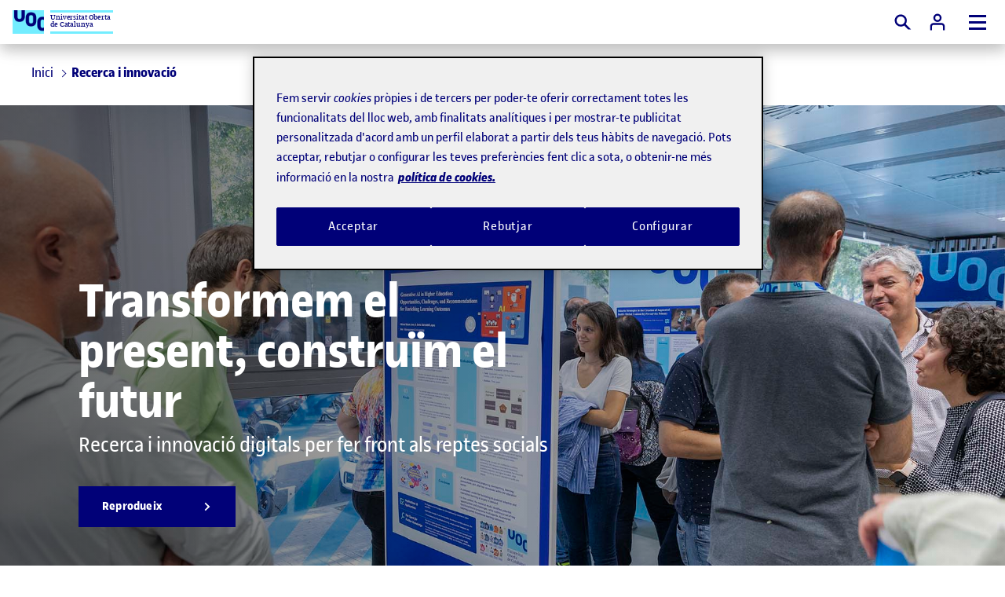

--- FILE ---
content_type: text/html;charset=utf-8
request_url: https://www.uoc.edu/ca/recerca
body_size: 39772
content:

<!DOCTYPE HTML>
<html lang="ca">
<head>
  
  
  <!-- Google Tag Manager -->
  <script defer="defer" type="text/javascript" src="https://rum.hlx.page/.rum/@adobe/helix-rum-js@%5E2/dist/rum-standalone.js" data-routing="program=56146,environment=412726,tier=publish"></script>
<script>(function(w,d,s,l,i){w[l]=w[l]||[];w[l].push({'gtm.start':
            new Date().getTime(),event:'gtm.js'});var f=d.getElementsByTagName(s)[0],
          j=d.createElement(s),dl=l!='dataLayer'?'&l='+l:'';j.async=true;j.src=
          'https://www.googletagmanager.com/gtm.js?id='+i+dl;f.parentNode.insertBefore(j,f);
  })(window,document,'script','dataLayer','GTM-KK9DCJ');</script>
  <!-- End Google Tag Manager -->
  

  
  
    <!-- Youtube API -->
    <script type="text/javascript">
      // load the Youtube JS api and get going
      const j = document.createElement("script"),
              f = document.getElementsByTagName("script")[0];
      j.src = "//www.youtube.com/iframe_api";
      j.async = true;
      f.parentNode.insertBefore(j, f);
    </script>
    <!-- End Youtube API -->
  

    
  <meta charset="UTF-8"/>
  <title>Recerca i innovació - Projectes i grups de recerca | UOC</title>

  



<script type="application/ld+json">
    {
        "@context": "https://schema.org",
        "@type": "Organization",
        "url": "https://www.uoc.edu",
        "logo": "https://www.uoc.edu/content/dam/uoc-common/logo.png"
    }
</script>

  




<meta property="og:url" content="https://www.uoc.edu/ca/recerca"/>
<meta property="og:title" content="Recerca i innovació - Projectes i grups de recerca"/>
<meta property="og:type" content="website"/>
<meta property="og:description" content="Coneix la recerca de la UOC: projectes i grups de recerca, emprenedoria, transferència de coneixement, producció científica..."/>



<meta name="twitter:card" content="summary"/>
<meta name="twitter:site" content="@UOCuniversitat"/>
<meta name="twitter:creator" content="@UOCuniversitat"/>

  
  <meta name="description" content="Coneix la recerca de la UOC: projectes i grups de recerca, emprenedoria, transferència de coneixement, producció científica..."/>
  <meta name="template" content="page-home-basic"/>
  <meta name="viewport" content="width=device-width, initial-scale=1"/>
  <meta name="robots" content="index, follow"/>
  
    
    
    <meta property="cq:wcmmode" content="disabled"/>

    <meta name="section" content="UOC"/>
    <meta name="headland" content="Recerca i innovació - Projectes i grups de recerca"/>
    <meta name="sub-headland" content=""/>
    <meta name="page-type" content="page-home-basic"/>


  
  
<link rel="canonical" href="https://www.uoc.edu/ca/recerca"/>

  

    
    





<link rel="icon" type="image/png" href="/etc.clientlibs/uoc-common/clientlibs/clientlib-site/resources/images/favicons/favicon-16x16.png" sizes="16x16"/>
<link rel="icon" type="image/png" href="/etc.clientlibs/uoc-common/clientlibs/clientlib-site/resources/images/favicons/favicon-32x32.png" sizes="32x32"/>
<link rel="icon" type="image/png" href="/etc.clientlibs/uoc-common/clientlibs/clientlib-site/resources/images/favicons/favicon-96x96.png" sizes="96x96"/>


<link rel="icon" type="image/png" href="/etc.clientlibs/uoc-common/clientlibs/clientlib-site/resources/images/favicons/android-icon-192x192.png" sizes="192x192"/>


<link rel="apple-touch-icon" type="image/png" href="/etc.clientlibs/uoc-common/clientlibs/clientlib-site/resources/images/favicons/apple-icon-57x57.png" sizes="57x57"/>
<link rel="apple-touch-icon" type="image/png" href="/etc.clientlibs/uoc-common/clientlibs/clientlib-site/resources/images/favicons/apple-icon-60x60.png" sizes="60x60"/>
<link rel="apple-touch-icon" type="image/png" href="/etc.clientlibs/uoc-common/clientlibs/clientlib-site/resources/images/favicons/apple-icon-72x72.png" sizes="72x72"/>
<link rel="apple-touch-icon" type="image/png" href="/etc.clientlibs/uoc-common/clientlibs/clientlib-site/resources/images/favicons/apple-icon-76x76.png" sizes="76x76"/>
<link rel="apple-touch-icon" type="image/png" href="/etc.clientlibs/uoc-common/clientlibs/clientlib-site/resources/images/favicons/apple-icon-114x114.png" sizes="114x114"/>
<link rel="apple-touch-icon" type="image/png" href="/etc.clientlibs/uoc-common/clientlibs/clientlib-site/resources/images/favicons/apple-icon-120x120.png" sizes="120x120"/>
<link rel="apple-touch-icon" type="image/png" href="/etc.clientlibs/uoc-common/clientlibs/clientlib-site/resources/images/favicons/apple-icon-144x144.png" sizes="144x144"/>
<link rel="apple-touch-icon" type="image/png" href="/etc.clientlibs/uoc-common/clientlibs/clientlib-site/resources/images/favicons/apple-icon-152x152.png" sizes="152x152"/>
<link rel="apple-touch-icon" type="image/png" href="/etc.clientlibs/uoc-common/clientlibs/clientlib-site/resources/images/favicons/apple-icon-180x180.png" sizes="180x180"/>
<link rel="apple-touch-icon" sizes="180x180" href="/etc.clientlibs/uoc-common/clientlibs/clientlib-site/resources/images/favicons/apple-touch-icon.png"/>


<link rel="mask-icon" href="/etc.clientlibs/uoc-common/clientlibs/clientlib-site/resources/images/favicons/safari-pinned-tab.svg" color="#5bbad5"/>
<link rel="shortcut icon" href="/etc.clientlibs/uoc-common/clientlibs/clientlib-site/resources/images/favicons/favicon.ico"/>

  
  
  
  

  

  
    

  
    <link rel="stylesheet" href="/etc.clientlibs/uoc-common/clientlibs/clientlib-dependencies.lc-d41d8cd98f00b204e9800998ecf8427e-lc.min.css" type="text/css">
<link rel="stylesheet" href="/etc.clientlibs/uoc-common/clientlibs/clientlib-site.lc-0b8c3374ac03ea77e12efdc1fa8f4534-lc.min.css" type="text/css">
<link rel="stylesheet" href="/etc.clientlibs/uoc-common/clientlibs/clientlib-base.lc-5e7e9c2186af105173b6c90385b028ef-lc.min.css" type="text/css">
<link rel="stylesheet" href="/etc.clientlibs/uoc-common/clientlibs/clientlib-authoring.lc-8d1fe7840422b0cd94dc7bf075ac80de-lc.min.css" type="text/css">


  
  
    <script async src="/etc.clientlibs/core/wcm/components/commons/datalayer/v1/clientlibs/core.wcm.components.commons.datalayer.v1.lc-70264651675213ed7f7cc5a02a00f621-lc.min.js"></script>



  
  
</head>
<body id="home-7c53cb4510" data-cmp-data-layer-enabled>

  
  <!-- Google Tag Manager (noscript) -->
  <noscript><iframe src="https://www.googletagmanager.com/ns.html?id=GTM-KK9DCJ" height="0" width="0" style="display:none;visibility:hidden"></iframe></noscript>
  <!-- End Google Tag Manager (noscript) -->
  

<script>
    window.adobeDataLayer = window.adobeDataLayer || [];
    adobeDataLayer.push({
        page: JSON.parse("{\x22home\u002D7c53cb4510\x22:{\x22@type\x22:\x22research\/components\/page\/home\x22,\x22repo:modifyDate\x22:\x222025\u002D12\u002D29T08:06:50Z\x22,\x22dc:title\x22:\x22Recerca i innovació \u002D Projectes i grups de recerca\x22,\x22dc:description\x22:\x22Coneix la recerca de la UOC: projectes i grups de recerca, emprenedoria, transferència de coneixement, producció científica...\x22,\x22xdm:template\x22:\x22\/conf\/research\/settings\/wcm\/templates\/page\u002Dhome\u002Dbasic\x22,\x22xdm:language\x22:\x22ca\x22,\x22xdm:tags\x22:[],\x22repo:path\x22:\x22\/content\/research\/ww\/ca.html\x22}}"),
        event:'cmp:show',
        eventInfo: {
            path: 'page.home\u002D7c53cb4510'
        }
    });
</script>


    




    

     
     
        <header class="experiencefragment-header experiencefragment">
<div id="experiencefragment-cbc2c112cc" class="cmp-experiencefragment cmp-experiencefragment--header">

	
		
		
    
    <div id="container-d9d3c23d3c" class="cmp-container">
        
        <div class="container responsivegrid uoc-i-home-header uoc-common-container">
	
		
		
    
    <div id="container-5b86b36304" class="cmp-container">
        
        <div class="uocpreheader uoc-common-module">



<div class="uoc-pre-header">
    <div class="fullwidth">
        <div class="uoc-container uoc-pre-header__list-container">
            <ul class="cmp-navigation__group uoc-pre-header__highlighted-list">
                <li class="cmp-navigation__item cmp-navigation__item--level-0">
                    
                    <a href="https://www.uoc.edu/portal/ca/corporate/index.html" class="cmp-navigation__item-link" title="Corporate" target="_blank">
                        Corporate
                    </a>
                </li>
            
                <li class="cmp-navigation__item cmp-navigation__item--level-0">
                    
                    <a href="https://alumni.uoc.edu/opencms_alumni/opencms/ca/index.html" class="cmp-navigation__item-link" title="Alumni" target="_blank">
                        Alumni
                    </a>
                </li>
            </ul>
            <ul class="cmp-navigation__group uoc-pre-header__common-list">
                <li class="cmp-navigation__item cmp-navigation__item--level-0">
                    
                    <a href="https://www.uoc.edu/portal/ca/universitat/index.html" class="cmp-navigation__item-link" title="Sobre la UOC" target="_blank">
                        Sobre la UOC
                    </a>
                </li>
            
                <li class="cmp-navigation__item cmp-navigation__item--level-0">
                    
                    <a href="https://www.uoc.edu/ca/news" class="cmp-navigation__item-link" title="News" target="_blank">
                        News
                    </a>
                </li>
            
                <li class="cmp-navigation__item cmp-navigation__item--level-0">
                    
                    <a href="https://www.uoc.edu/opencms_portal2/opencms/CA/agenda/index.html" class="cmp-navigation__item-link" title="Agenda" target="_blank">
                        Agenda
                    </a>
                </li>
            
                <li class="cmp-navigation__item cmp-navigation__item--level-0">
                    
                    <a href="https://www.uoc.edu/portal/ca/universitat/contacte-seus/index.html" class="cmp-navigation__item-link" title="Contacte" target="_blank">
                        Contacte
                    </a>
                </li>
            </ul>
        </div>
    </div>
</div>
</div>
<div class="uocheader uoc-common-container">
    <link rel="stylesheet" href="/etc.clientlibs/uoc-common/components/structure/uocheader/clientlib.lc-d0d796b3fbc32923c5be4f63f457eb91-lc.min.css" type="text/css">
<script defer src="/etc.clientlibs/uoc-common/components/structure/uocheader/clientlib.lc-6b621909a9d28d13ecd107ee35016e6c-lc.min.js"></script>



<div class="drop-shadow uoc-header">
    <div class="fullwidth__content uoc-header__wrapper">
        
            
            <a href="https://www.uoc.edu/ca" class="uoc-header__logo uoc-logo" tabindex="2">
                
	
	
	<div data-asset-id="fa02127e-e749-4010-9315-1baf88c95c48" id="image-934844cb53" data-cmp-data-layer="{&#34;image-934844cb53&#34;:{&#34;@type&#34;:&#34;uoc-common/components/common/image&#34;,&#34;repo:modifyDate&#34;:&#34;2025-04-29T07:05:20Z&#34;,&#34;image&#34;:{&#34;repo:id&#34;:&#34;fa02127e-e749-4010-9315-1baf88c95c48&#34;,&#34;repo:modifyDate&#34;:&#34;2022-02-10T11:32:14Z&#34;,&#34;@type&#34;:&#34;image/png&#34;,&#34;repo:path&#34;:&#34;/content/dam/uoc-common/logo.png&#34;}}}" class="cmp-image" itemscope itemtype="http://schema.org/ImageObject">

    
        
            <img src="/content/experience-fragments/research/ww/ca/site/header/master/_jcr_content/root/container/uocheader/image.coreimg.png/1745910320252/logo.png" loading="lazy" class="uoc-header__logo-image uoc-logo__image" itemprop="contentUrl" width="224" height="168" alt="Logo UOC"/>
        
        
    

    
    
</div>

    


	
	

                <span class="font-alternate uoc-header__logo-text uoc-logo__text">Universitat Oberta<br />de Catalunya</span>
            </a>
        
        
        <button type="button" id="uoc-search-button" class="uoc-header__btn uoc-header__btn--mx-0 uoc-cta uoc-cta--icon" tabindex="6">
            
	<svg class="svg-icon svg-icon--medium" aria-hidden="true">
		
		<use xlink:href="#search-full"></use>
	</svg>

            <span class="visually-hidden">Cercar</span>
        </button>
        
        <a href="https://cv.uoc.edu/auth?campus-nplincampus" type="button" id="uoc-user-button" class="uoc-header__btn uoc-cta uoc-cta--secondary uoc-header__btn--campus" tabindex="6">
            
	<svg class="svg-icon svg-icon--medium" aria-hidden="true">
		
		<use xlink:href="#user"></use>
	</svg>

            <span class="uoc-cta__text"><span class="visually-hidden">Accés a </span>Campus</span>
        </a>
        <button aria-label="Menú" aria-expanded="false" type="button" id="uoc-navmenu-button" class="uoc-header__btn uoc-header__button hf-topbar" name="uoc-navmenu-button" data-add-body-class="uoc-mobile-container-open" data-toggle-aria-expanded>
            <span class="uoc-header__button-burger"></span>
        </button>
        <div class="uoc-header__navigation uoc-mobile-container r2l">
            <div class="uoc-header__tabs uoc-header__tabs--left">
                <div class="navigation" tabindex="3">
                    
                    
                    
<div id="experiencefragment-e1d6d7a033" class="cmp-experiencefragment cmp-experiencefragment--menu">

	
		
		
    
    <div id="container-c767464a92" class="cmp-container">
        
        <div class="product-menu tabs panelcontainer uoc-common-container">


    
        <script defer src="/etc.clientlibs/uoc-common/clientlibs/clientlib-react.lc-a5841e311431626320b363cb59321e32-lc.min.js"></script>

    
    

    
        
            <nav-menu class="d-contents" locale="ca" siteBasePath="/content/research/ww/ca" dataServletUrl="/content/experience-fragments/uoc-common/ww/ca/site/menu/master/_jcr_content/root/product_menu.productMenu.json" i18nServletUrl="/content/entities/api/_jcr_content.i18n.json"/>
        
    

    
    



</div>

        
    </div>

	

</div>

    

                </div>
            </div>
            <ul class="uoc-header__tabs uoc-header__tabs--right">
                <li class="uoc-header__tab">
                    <div class="uoc-language">
                        <button id="lang-open-button" class="uoc-language__button" aria-label="Canvi d&#39;idioma (ca). Obrir finestra modal" data-modalopen="modal-lang" tabindex="5">
                            CA
                            
	<svg class="svg-icon " aria-hidden="true">
		
		<use xlink:href="#arrow-down"></use>
	</svg>

                        </button>
                        <div data-modal data-modalid="modal-lang" data-modal-do-not-attach-to-body class="uoc-modal uoc-language__modal">
                            <div class="uoc-modal__inner drop-shadow">
                                    <span role="button" class="uoc-modal__close visually-hidden" aria-label="Tancar finestra modal" data-modalclose tabindex="0">
                                        
	<svg class="svg-icon svg-icon--medium uoc-modal__close-icon" aria-hidden="true">
		
		<use xlink:href="#close"></use>
	</svg>

                                    </span>
                                <div class="uoc-modal__body modal__body">
                                    <nav aria-label="Selecció d&#39;idioma">
                                        <ul class="uoc-language__list">
                                            <li aria-current="true">
                                                <a data-focus-id="lang-item" class="uoc-language__list_anchor" href="https://www.uoc.edu/ca/recerca" hreflang="ca" lang="ca">ca</a>
                                            </li>
                                        
                                            <li>
                                                <a data-focus-id="lang-item" class="uoc-language__list_anchor" href="https://www.uoc.edu/es/investigacion" hreflang="es" lang="es">es</a>
                                            </li>
                                        
                                            <li>
                                                <a data-focus-id="lang-item" class="uoc-language__list_anchor" href="https://www.uoc.edu/en/research" hreflang="en" lang="en">en</a>
                                            </li>
                                        </ul>
                                    </nav>
                                </div>
                            </div>
                        </div>
                    </div>
                </li>
            </ul>
        </div>
    </div>
</div>
<div>
<div id="experiencefragment-36eb880fd8" class="cmp-experiencefragment cmp-experiencefragment--header-search">

	
		
		
    
    <div id="container-f06fab4e13" class="cmp-container">
        
        <div class="uocheadersearch uoc-common-module">


    <script defer src="/etc.clientlibs/uoc-common/components/structure/uocheadersearch/clientlib.lc-7d4e73c885fa60d2a51e4519d164497f-lc.min.js"></script>



<div class="uoc-common-module uoc-header-search-module uoc-bg-primary-10 fullwidth mb-1 mb-sm-4">
    <div class="uoc-header-search-module__closebtn-container">
        <div class="uoc-container">
            <button type="button" class="uoc-header-search-module__closebtn" aria-label="Close">
                
	<svg class="svg-icon " aria-hidden="true">
		
		<use xlink:href="#close"></use>
	</svg>

            </button>
        </div>
    </div>
    <div class="uoc-container uoc-container--content-1200">
        <div class="mb-0">
            <form method="get" class="uoc-form uoc-header__search" action="https://www.uoc.edu/opencms_portal2/opencms/CA/_config/search/index.html">
                <fieldset>
                    <legend class="visually-hidden">Cerca per paraula</legend>
                    <input class="uoc_header_searchSBM_input" type="hidden" name="search_sbm" value="Cerca"/>
                    
                    <div class="uoc-form-group">
                        
                        <label for="uoc-search-id--1969426562" class="visually-hidden">Cercar</label>
                        <input id="uoc-search-id--1969426562" name="searchWords" type="search" class="uoc-form__control uoc-header__search-input" minlength="3" placeholder="Cerca per programa, àrea, tipus de formació..."/>
                    </div>
                    <input class="uoc_header_searchBase64_input" type="hidden" name="searchBase" value=""/>
                    
                    <button type="submit" class="uoc-header__search__submit disabled" data-target="true" disabled>
                        <span>
                             
	<svg class="svg-icon " aria-hidden="true">
		
		<use xlink:href="#search-full"></use>
	</svg>

                        </span>
                        Cerca
                    </button>
                    
	<svg class="svg-icon input-icon" aria-hidden="true">
		
		<use xlink:href="#search-full"></use>
	</svg>

                </fieldset>
                
            </form>
        </div>
    </div>
</div>

<style>
    header .uocheadersearch.uoc-common-module {
        margin-bottom: 0;
    }
</style>
</div>

        
    </div>

	

</div>

    
</div>
</div>

        
    </div>

	

</div>

        
    </div>

	

</div>

    
</header>

     

     
        <main id="main-contents" class="root container responsivegrid home base page basicpage ot-main-content-container uoc-research main-1200">
            
	
		
		
    
    <div id="container-7d39276a3a" class="cmp-container">
        
        <div class="experiencefragment">
<div id="experiencefragment-3732550689" class="cmp-experiencefragment cmp-experiencefragment--post-header-wrapper">

	
		
		
    
    <div id="container-96e443f61e" class="cmp-container">
        
        <div class="post-header-wrapper --no-border uoc-common-container">
<section class="uoc-post-header uoc-post-header--no-border">
    <div class="uoc-post-header__left">
        <div class="breadcrumb uoc-common-module">
<nav id="breadcrumb-665074cfa9" class="cmp-breadcrumb" aria-label="Breadcrumb" data-cmp-data-layer="{&#34;breadcrumb-665074cfa9&#34;:{&#34;@type&#34;:&#34;core/wcm/components/breadcrumb/v3/breadcrumb&#34;,&#34;repo:modifyDate&#34;:&#34;2024-09-30T09:40:32Z&#34;}}">
    <ol class="cmp-breadcrumb__list" itemscope itemtype="https://schema.org/BreadcrumbList">
        <li class="cmp-breadcrumb__item" data-cmp-data-layer="{&#34;breadcrumb-665074cfa9-item-7c53cb4510-754985853&#34;:{&#34;@type&#34;:&#34;uoc-common/components/core/breadcrumb/item&#34;,&#34;dcTitle&#34;:&#34;UOC Home&#34;,&#34;xdmLinkURL&#34;:&#34;https://www.uoc.edu&#34;}}" aria-current="false" itemprop="itemListElement" itemscope itemtype="https://schema.org/ListItem">
            <a class="cmp-breadcrumb__item-link" itemprop="item" data-cmp-clickable="true" href="https://www.uoc.edu">
                <span itemprop="name">Inici</span>
            </a>
            <meta itemprop="position" content="0"/>
        </li>
        <li class="cmp-breadcrumb__item cmp-breadcrumb__item--active" aria-current="page" data-cmp-data-layer="{&#34;breadcrumb-665074cfa9-item-7c53cb4510&#34;:{&#34;@type&#34;:&#34;uoc-common/components/core/breadcrumb/item&#34;,&#34;repo:modifyDate&#34;:&#34;2025-03-20T09:43:38Z&#34;,&#34;dc:title&#34;:&#34;Recerca i innovació&#34;,&#34;xdm:linkURL&#34;:&#34;/ca/recerca&#34;}}" itemprop="itemListElement" itemscope itemtype="https://schema.org/ListItem">
            
                <span itemprop="name">Recerca i innovació</span>
            
            <meta itemprop="position" content="1"/>
        </li>
    </ol>
</nav>

    

</div>

    </div>
    



</section></div>

        
    </div>

	

</div>

    
</div>
<section class="container responsivegrid smooth-load uoc-common-container">
	
		
		
    
    <div id="container-2829d2be79" class="cmp-container">
        
        <div class="banner-hero uoc-common-module">


	<script defer src="/etc.clientlibs/uoc-common/components/content/banner-hero/clientlib.lc-d515001ec63f1c404710f0b97bba8453-lc.min.js"></script>






	<div class="mb-0">
		<div class="fullwidth">
			<div class="fullwidth__content">
				
				
					
					
					
    <div class="swiper-slide">
        <div class="uoc-hero-card">
            <div class="uoc-bcard uoc-bcard--overlay uoc-bcard--main uoc-bcard--hero fullwidth">
                <div class="uoc-hero-card__container">
                    <div class="uoc-bcard__content">
                        <div class="uoc-row h-100">
                            <div class="uoc-col--xl-7 uoc-col--lg-7 uoc-col--md-12 uoc-col--sm-12 uoc-col--xs-12">
                                <div class="uoc-row uoc-flex-column h-100 uoc-common-hero-card">
                                    <div class="uoc-col h-100 d-flex align-items-center  ">
                                        <div class="uoc-hero-card__content uoc-hero-card__content--home-news">
                                            <h1 class="h1 uoc-hero-card__content__title">Transformem el present, construïm el futur</h1>
                                            <div class="uoc-hero-card__content__subtitle"><p>Recerca i innovació digitals per fer front als reptes socials</p>
</div>
                                            
                                            <button data-modalopen="modal-fuDTwe7pZwA" type="button" class="uoc-cta uoc-cta--primary mb-2 uoc-cta--caret hover-shadow-small">
                                                <span>Reprodueix</span>
                                                <svg class="svg-icon uoc-cta__icon" aria-hidden="true">
                                                    <use xlink:href="#arrow-right"></use>
                                                </svg>
                                            </button>
                                        </div>
                                    </div>
                                </div>
                            </div>
                        </div>
                    </div>
                </div>
                
                <div class="uoc-bcard__image-container filter-gradient filter-gradient--left">
                    <img class="uoc-bcard__image" src="/content/dam/fotografies-uoc/images/esdeveniments/2025/30-anys-recerca-uoc---21-10-2025-/F-ESD-029%2030%20anys%20de%20recerca%20UOC-031-2025-10-21.jpg" loading="lazy"/>
                </div>
            </div>
            
    <div data-modal data-modalid="modal-fuDTwe7pZwA" class="uoc-modal uoc-modal--overlay uoc-modal--video">
        <div class="uoc-modal__inner drop-shadow">
            <div class="uoc-modal__header">
                <span role="button" class="uoc-modal__close" aria-label="tancar finestra modal" data-modalclose tabindex="0">
                    <svg class="svg-icon uoc-modal__close-icon" aria-hidden="true">
                        <use xlink:href="#close"></use>
                    </svg>
                </span>
            </div>
            <span data-uoc-video-modal="fuDTwe7pZwA">fuDTwe7pZwA</span>
        </div>
    </div>

        </div>
    </div>

					
				
			</div>
		</div>
	</div>
	
</div>
<div class="link-list two uoc-common-module">



<div class="uoc-common-module">
    <ul class="uoc-grid-auto uoc-grid--2-cols grid-h100 uoc-button-list uoc-common-list__button-type">
        <li>
            <a id="button-0" class="uoc-cta uoc-cta--big uoc-cta--caret  hover-shadow-small" href="https://recerca.uoc.edu/resultados/publicaciones?lang=ca" aria-label="Producció científica">
                
                    <span>Producció científica</span>
                    
                
                <svg class="svg-icon uoc-cta__icon" aria-hidden="true">
                    <use xlink:href="#arrow-right"></use>
                </svg>
            </a>
        </li>
    
        <li>
            <a id="button-1" class="uoc-cta uoc-cta--big uoc-cta--caret  hover-shadow-small" href="https://www.uoc.edu/ca/recerca/personal-investigador" aria-label="Personal investigador">
                
                    <span>Personal investigador</span>
                    
                
                <svg class="svg-icon uoc-cta__icon" aria-hidden="true">
                    <use xlink:href="#arrow-right"></use>
                </svg>
            </a>
        </li>
    
        <li>
            <a id="button-2" class="uoc-cta uoc-cta--big uoc-cta--caret  hover-shadow-small" href="https://www.uoc.edu/ca/recerca/grups" aria-label="Grups de recerca">
                
                    <span>Grups de recerca</span>
                    
                
                <svg class="svg-icon uoc-cta__icon" aria-hidden="true">
                    <use xlink:href="#arrow-right"></use>
                </svg>
            </a>
        </li>
    
        <li>
            <a id="button-3" class="uoc-cta uoc-cta--big uoc-cta--caret  hover-shadow-small" href="https://www.uoc.edu/ca/recerca/centres" aria-label="Centres de recerca">
                
                    <span>Centres de recerca</span>
                    
                
                <svg class="svg-icon uoc-cta__icon" aria-hidden="true">
                    <use xlink:href="#arrow-right"></use>
                </svg>
            </a>
        </li>
    </ul>
</div></div>
<div class="uocgrid uoc-common-container">

	<div class="uoc-grid-auto uoc-grid--2-cols">
		
			<div class="uoc-grid__col uoc-1-col-container">
				
	
		
		
    
    <div id="container-1e1b438c3d" class="cmp-container">
        
        <div class="titleText">



<div class="uoc-title-text">
	
	<h2 class="h1 uoc-title-text__title">
		Missions de recerca
	</h2>
	
	
	<div class="uoc-title-text__description uoc-title-text__description--half-width">
		A la UOC investiguem, amb una marcada especialització en l&#39;<strong>àmbit digital</strong>, per incidir en la construcció de la societat del futur i contribuir a les transformacions necessàries per fer front als desafiaments globals. Ens centrem en <strong>cinc missions</strong>.
	</div>
	<a href="https://www.uoc.edu/ca/recerca/missions" class="uoc-cta uoc-cta--primary uoc-cta--caret hover-shadow-small">
		<span>Coneix les missions</span>
		<svg class="svg-icon uoc-cta__icon" aria-hidden="true">
			<use xlink:href="#arrow-right"></use>
		</svg>
	</a>
</div>
</div>

        
    </div>

	


			</div>
		
			<div class="uoc-grid__col uoc-2-col-container">
				
	
		
		
    
    <div id="container-05ab9655ee" class="cmp-container">
        
        <div class="media uoc-common-module">


    



    

        <div>
            
                
                    <img alt="Home amb ulleres posant un adhesiu verd en un panell interactiu durant una jornada de recerca de la UOC. A la dreta superior del panell es llegeix &#34;Universitat Oberta de Catalunya&#34;." src="/content/dam/research/images/jornada-recerca.jpg"/>
                    
                
                <p class="uoc-article__media-caption mt-1 mb-0"></p>
            
        </div>
        
        
        
    
    

</div>

        
    </div>

	


			</div>
		
	</div>




	
    

</div>
<div class="uocgrid uoc-common-container">

	<div class="uoc-grid-auto grid-h100 uoc-grid--3-cols">
		
			<div class="uoc-grid__col uoc-1-col-container">
				
	
		
		
    
    <div id="container-42de4783d5" class="cmp-container">
        
        <div class="info-card uoc-common-module">


    


    
    
        <script defer src="/etc.clientlibs/uoc-common/clientlibs/clientlib-dependencies.lc-d41d8cd98f00b204e9800998ecf8427e-lc.min.js"></script>
<script defer src="/etc.clientlibs/uoc-common/clientlibs/clientlib-site.lc-245122730898a6f109dc4d9a10fc3901-lc.min.js"></script>
<script defer src="/etc.clientlibs/uoc-common/clientlibs/clientlib-datalayer.lc-de826c07d39e92555005df8c42cb68fd-lc.min.js"></script>
<script defer src="/etc.clientlibs/studies/components/content/product/info-card/clientlib.lc-547f0e92cf152efe65d0ecd0e9bf390e-lc.min.js"></script>

    
    <div class="uoc-icard ">
        <div class="uoc-icard__icon">
      <span>
         <svg class="svg-icon svg-icon--big" aria-hidden="true">
            <use xlink:href="#user"></use>
         </svg>
      </span>
        </div>
        <div class="uoc-icard__content">
            <div class="uoc-icard__area">
                <div class="uoc-icard__title">Més de 500 investigadors i investigadores</div>
                
            </div>
            
            
            
        </div>
    </div>


</div>

        
    </div>

	


			</div>
		
			<div class="uoc-grid__col uoc-2-col-container">
				
	
		
		
    
    <div id="container-f113a89e5d" class="cmp-container">
        
        <div class="info-card uoc-common-module">


    


    
    
        
    
    <div class="uoc-icard ">
        <div class="uoc-icard__icon">
      <span>
         <svg class="svg-icon svg-icon--big" aria-hidden="true">
            <use xlink:href="#groups"></use>
         </svg>
      </span>
        </div>
        <div class="uoc-icard__content">
            <div class="uoc-icard__area">
                <div class="uoc-icard__title">Més de 50 grups de recerca</div>
                
            </div>
            
            
            
        </div>
    </div>


</div>

        
    </div>

	


			</div>
		
			<div class="uoc-grid__col uoc-3-col-container">
				
	
		
		
    
    <div id="container-dca99620b3" class="cmp-container">
        
        <div class="info-card uoc-common-module">


    


    
    
        
    
    <div class="uoc-icard ">
        <div class="uoc-icard__icon">
      <span>
         <svg class="svg-icon svg-icon--big" aria-hidden="true">
            <use xlink:href="#paperwork"></use>
         </svg>
      </span>
        </div>
        <div class="uoc-icard__content">
            <div class="uoc-icard__area">
                <div class="uoc-icard__title">Més de 200 projectes en curs</div>
                
            </div>
            
            
            
        </div>
    </div>


</div>

        
    </div>

	


			</div>
		
	</div>




	
    

</div>
<div class="titleText">



<div class="uoc-title-text">
	<span class="uoc-pretitle c-primary">
		Notícies
	</span>
	<h2 class="h1 uoc-title-text__title">
		Actualitat
	</h2>
	
	<a href="https://www.uoc.edu/ca/news/noticies/recerca" target="_blank" class="uoc-title-text__link">
		
		Tota l&#39;actualitat
	</a>
	
	
</div>
</div>
<div class="container responsivegrid uoc-common-container">
	
		
		
    
    <div id="container-2e39853216" class="cmp-container">
        
        
        
    </div>

	

</div>
<div class="actuality uoc-common-module">
	<script defer src="/etc.clientlibs/uoc-common/components/content/actuality/clientlib.lc-2f8a8af9e3a23ab16e0a83112e83c398-lc.min.js"></script>





<div class="fullwidth">
	<div class="uoc-container">
		<div class="uoc-news-mosaic">
			<div class="mosaic">
				<div class="hero">
					<div class="uoc-news-mosaic-hero">
						
						
						<a href="https://www.uoc.edu/ca/news/2025/academia-excellencia-mireia-fernandez-ardevol" class="d-block" data-index="0" data-data-layer="{&#34;type&#34;:&#34;new&#34;,&#34;date&#34;:&#34;16/12/25&#34;,&#34;mainCategory&#34;:&#34;Recerca&#34;,&#34;mainCategoryId&#34;:&#34;news:categories/research&#34;,&#34;image&#34;:&#34;/content/dam/news/images/noticies/2025/mireia-fernandez-ardevol.jpg/jcr:content/renditions/cq5dam.web.1280.1280.jpeg&#34;,&#34;images&#34;:[&#34;/content/dam/news/images/noticies/2025/mireia-fernandez-ardevol.jpg&#34;],&#34;title&#34;:&#34;La catedràtica Mireia Fernández-Ardèvol, distingida amb un ajut Acadèmia d\u0027Excel·lència - ICREA 2025&#34;,&#34;subtitle&#34;:[&#34;El Departament de Recerca i Universitats de la Generalitat de Catalunya selecciona cinquanta professors i professores universitaris per intensificar la seva activitat científica en la nova convocatòria d\u0027ajuts &#34;,&#34;Amb una inversió de deu milions d\u0027euros, el programa vol impulsar la recerca del professorat de les universitats catalanes&#34;],&#34;text&#34;:&#34;És un honor rebre aquest ajut, que permet consolidar una agenda de recerca essencial en la nova revolució digital de la intel·ligència artificial generativa.  &#34;,&#34;href&#34;:&#34;/content/news/ww/ca/2025/academia-excellencia-mireia-fernandez-ardevol&#34;}">
							<div class="uoc-news-mosaic-hero__image filter-gradient filter-gradient--half filter-gradient--bottom uoc-news-mosaic-icon-container">
								<img src="/content/dam/news/images/noticies/2025/mireia-fernandez-ardevol.jpg/_jcr_content/renditions/cq5dam.web.1280.1280.jpeg"/>
								
							</div>
							<div class="uoc-news-mosaic-hero__text">
								<span class="uoc-pretitle">
									Recerca
								</span>
								<h3 class="h2 uoc-news-mosaic-hero__text__title">
									La catedràtica Mireia Fernández-Ardèvol, distingida amb un ajut Acadèmia d&#39;Excel·lència - ICREA 2025
								</h3>
								<div class="uoc-news-mosaic__text__name-charge">
									
									
								</div>
							</div>
						</a>
						
					</div>
				</div>
				<div class="bottom">
					<div class="bottom1">
						<div class="uoc-news-mosaic-bottom">
							
							
							<a href="https://www.uoc.edu/ca/news/2025/nova-convocatoria-emprenedoria-spinuoc" class="d-block" data-index="3" data-data-layer="{&#34;type&#34;:&#34;new&#34;,&#34;date&#34;:&#34;28/10/25&#34;,&#34;mainCategory&#34;:&#34;Institucional&#34;,&#34;mainCategoryId&#34;:&#34;news:categories/institutional&#34;,&#34;image&#34;:&#34;/content/dam/news/images/noticies/2025/spinuoc-2025.jpg/jcr:content/renditions/cq5dam.web.1280.1280.jpeg&#34;,&#34;images&#34;:[&#34;/content/dam/news/images/noticies/2025/spinuoc-2025.jpg&#34;],&#34;title&#34;:&#34;SpinUOC: la UOC obre una nova edició del seu programa estrella d\u0027emprenedoria&#34;,&#34;subtitle&#34;:[&#34;La convocatòria de 2026 inclou tres modalitats: general, Rural i Dona&#34;,&#34;El programa lliurarà més de 40.000 euros en premis&#34;],&#34;text&#34;:&#34;Si teniu un projecte innovador que voleu desenvolupar, inscriviu-vos a l\u0027SpinUOC&#34;,&#34;caption&#34;:&#34;Els finalistes de l\u0027edició 2025 amb els presentadors de la gala final (foto: UOC)&#34;,&#34;href&#34;:&#34;/content/news/ww/ca/2025/nova-convocatoria-emprenedoria-spinuoc&#34;}">
								<div class="uoc-row">
									<div class="uoc-col--sm-6">
										<div class="img-ratio--16-9 uoc-news-mosaic-icon-container">
											<img src="/content/dam/news/images/noticies/2025/spinuoc-2025.jpg/_jcr_content/renditions/cq5dam.web.1280.1280.jpeg" alt="Els finalistes de l&#39;edició 2025 amb els presentadors de la gala final (foto: UOC)"/>
											
										</div>
									</div>
									<div class="uoc-col--sm-6">
										<span class="uoc-pretitle">
											Institucional
										</span>
										<h3 class="h4 uoc-news-mosaic-bottom__title">
											SpinUOC: la UOC obre una nova edició del seu programa estrella d&#39;emprenedoria
										</h3>
										<div class="uoc-news-mosaic__text__name-charge">
											
											
										</div>
									</div>
								</div>
							</a>
							
						</div>
					</div>
					<div class="bottom2">
						<div class="uoc-news-mosaic-bottom">
							
							

							<a href="https://www.uoc.edu/ca/news/2025/les-literatures-iberoamericanes-en-la-modernitat-cultural" class="d-block" data-index="4" data-data-layer="{&#34;type&#34;:&#34;new&#34;,&#34;date&#34;:&#34;9/12/25&#34;,&#34;mainCategory&#34;:&#34;Cultura&#34;,&#34;mainCategoryId&#34;:&#34;news:categories/culture&#34;,&#34;image&#34;:&#34;/content/dam/news/images/noticies/2025/molt-llibres-biblioteca.jpeg/jcr:content/renditions/cq5dam.web.1280.1280.jpeg&#34;,&#34;images&#34;:[&#34;/content/dam/news/images/noticies/2025/molt-llibres-biblioteca.jpeg&#34;],&#34;title&#34;:&#34;Com les literatures iberoamericanes han estat claus en la construcció de la modernitat cultural&#34;,&#34;subtitle&#34;:[&#34;Un projecte europeu de la UOC descentralitza la història cultural de la primera meitat del segle XX i mostra el paper decisiu del sud d\u0027Europa i de l\u0027Amèrica Llatina&#34;,&#34;La recerca posa en valor el rol clau de les dones, fins ara ignorat&#34;],&#34;text&#34;:&#34;Estem veient un canvi de direcció, amb l\u0027emergència de la història global i connectada que busca, que busca reescriure-la amb una mirada menys eurocèntrica i més inclusiva&#34;,&#34;caption&#34;:&#34;El projecte ha generat estudis sobre el paper de la traducció en la modernitat cultural, la circulació de literatura traduïda en revistes iberoamericanes i la contribució de les dones als primers cineclubs (foto: Adobe)&#34;,&#34;href&#34;:&#34;/content/news/ww/ca/2025/les-literatures-iberoamericanes-en-la-modernitat-cultural&#34;}">
								<div class="uoc-row">
									<div class="uoc-col--sm-6">
										<div class="img-ratio--16-9 uoc-news-mosaic-icon-container">
											<img src="/content/dam/news/images/noticies/2025/molt-llibres-biblioteca.jpeg/_jcr_content/renditions/cq5dam.web.1280.1280.jpeg" alt="El projecte ha generat estudis sobre el paper de la traducció en la modernitat cultural, la circulació de literatura traduïda en revistes iberoamericanes i la contribució de les dones als primers cineclubs (foto: Adobe)"/>
											
										</div>
									</div>
									<div class="uoc-col--sm-6">
										<span class="uoc-pretitle">
											Cultura
										</span>
										<h3 class="h4 uoc-news-mosaic-bottom__title">
											Com les literatures iberoamericanes han estat claus en la construcció de la modernitat cultural
										</h3>
										<div class="uoc-news-mosaic__text__name-charge">
											
											
										</div>
									</div>
								</div>
							</a>
							
						</div>
					</div>
				</div>
				<div class="lateral">
					<div class="lateral1">
						
						
						<a href="https://www.uoc.edu/ca/news/2025/formacio-en-ia-afavoreix-el-seu-us-critic" class="d-block h-100" data-index="1" data-data-layer="{&#34;type&#34;:&#34;new&#34;,&#34;date&#34;:&#34;22/12/25&#34;,&#34;mainCategory&#34;:&#34;Educació&#34;,&#34;mainCategoryId&#34;:&#34;news:categories/education&#34;,&#34;image&#34;:&#34;/content/dam/news/images/noticies/2025/reunio-portatil.jpeg/jcr:content/renditions/cq5dam.web.1280.1280.jpeg&#34;,&#34;images&#34;:[&#34;/content/dam/news/images/noticies/2025/reunio-portatil.jpeg&#34;],&#34;title&#34;:&#34;La formació en IA afavoreix un ús més crític i ètic entre l\u0027estudiantat &#34;,&#34;subtitle&#34;:[&#34;Una recerca de la UOC amb informació i debat millora la consciència crítica davant l\u0027ús de la intel·ligència artificial&#34;,&#34;L\u0027equip investigador ha rebut una sol·licitud de l\u0027educació secundària per adaptar aquesta metodologia al seu entorn&#34;],&#34;text&#34;:&#34;Les formacions específiques en intel·ligència artificial generativa augmenten el coneixement percebut i la consciència crítica de l\u0027estudiantat, especialment pel que fa a l\u0027honestedat acadèmica&#34;,&#34;caption&#34;:&#34;La recerca va obtenir dades de 929 alumnes que van permetre dur a terme l\u0027estudi comparatiu (foto: Adobe)&#34;,&#34;href&#34;:&#34;/content/news/ww/ca/2025/formacio-en-ia-afavoreix-el-seu-us-critic&#34;}">
							<div class="uoc-news-mosaic-icon-container">
								<span class="uoc-pretitle">
									Educació
								</span>
								<div class="uoc-common-module title">
									<h3 class="h3 uoc-news-mosaic-lateral__title">
										La formació en IA afavoreix un ús més crític i ètic entre l&#39;estudiantat 
									</h3>
									<div class="uoc-news-mosaic__text__name-charge">
										
										
									</div>
								</div>
							</div>
						</a>
						
					</div>
					<div class="lateral2">
						
						
						<a href="https://www.uoc.edu/ca/news/2025/entrenament-mental-ansietat-esport" class="d-block" data-index="2" data-data-layer="{&#34;type&#34;:&#34;new&#34;,&#34;date&#34;:&#34;17/12/25&#34;,&#34;mainCategory&#34;:&#34;Recerca&#34;,&#34;mainCategoryId&#34;:&#34;news:categories/research&#34;,&#34;image&#34;:&#34;/content/dam/news/images/noticies/2025/esportista-terra.jpg/jcr:content/renditions/cq5dam.web.1280.1280.jpeg&#34;,&#34;images&#34;:[&#34;/content/dam/news/images/noticies/2025/esportista-terra.jpg&#34;],&#34;title&#34;:&#34;Entrenar l\u0027autocontrol emocional amb neurofeedback pot millorar el rendiment esportiu&#34;,&#34;subtitle&#34;:[&#34;La pressió competitiva i l\u0027exigència de resultats immediats poden incrementar la sensació d\u0027ansietat i de por al fracàs, la qual cosa minva l\u0027acompliment&#34;,&#34;Una recerca liderada per la UOC conclou que complementar l\u0027entrenament físic amb sessions d\u0027entrenament mental per guanyar autocontrol emocional resulta eficaç per rebaixar l\u0027estrès dels esportistes&#34;],&#34;text&#34;:&#34;Incorporant la ludificació per fer-ho més atractiu, enforteix l\u0027autocontrol i la capacitat de gestió emocional&#34;,&#34;caption&#34;:&#34;Als tests, els atletes es mostraven menys tensos i cometien menys errors típicament associats a l\u0027ansietat  (foto: Adobe)&#34;,&#34;href&#34;:&#34;/content/news/ww/ca/2025/entrenament-mental-amb-neurofeedback-per-reduir-l-ansietat-espor&#34;}">
							<div class="uoc-news-mosaic-icon-container">
								<span class="uoc-pretitle">
									Recerca
								</span>
								<div class="uoc-common-module title">
									<h3 class="h3 uoc-news-mosaic-lateral__title">
										Entrenar l&#39;autocontrol emocional amb neurofeedback pot millorar el rendiment esportiu
									</h3>
									<div class="uoc-news-mosaic__text__name-charge">
										
										
									</div>
								</div>
							</div>
						</a>
						
					</div>
				</div>
			</div>
		</div>
	</div>
</div></div>
<section class="container responsivegrid smooth-load uoc-common-container">
	
		
		
    
    <div id="container-a2a2d6c47c" class="cmp-container">
        
        
        
    </div>

	

</section>
<div class="titleText">



<div class="uoc-title-text">
	<span class="uoc-pretitle c-primary">
		Activitats
	</span>
	<h2 class="h1 uoc-title-text__title">
		Agenda
	</h2>
	
	<a href="https://research.uoc.edu/opencms_portal2/opencms/CA/ri/agenda/list.html" target="_blank" class="uoc-title-text__link">
		
		No et perdis la resta d&#39;activitats
	</a>
	
	
</div>
</div>
<div class="uocevents uoc-common-module">

    <script defer src="/etc.clientlibs/uoc-common/clientlibs/clientlib-mustache.lc-83aa4aa6e5e30d900d483773d66ef79d-lc.min.js"></script>
<script defer src="/etc.clientlibs/uoc-common/components/common/uocevents/clientlibs.lc-19eac2d62057909e89074b55b18fb801-lc.min.js"></script>





    <ul id="list-uocevent--1925572561" class="uoc-grid-auto uoc-grid--2-cols grid-h100 uoc-listitem-mb-1" data-path="https://www.uoc.edu/opencms_portal2/opencms/_galleries/_lists_/ca/recerca-agenda" data-source="https://www.uoc.edu/ca/recerca/_jcr_content/root/container/uocevents.list.json" data-language="ca" data-type="uoc-events" data-hashcode="-1925572561"></ul>
    <script id="hidden-template-event--1925572561" type="text/x-custom-template">
    {{#events}}
        <li>
            <div class="uoc-news-agenda hover-shadow">
                <a class="d-block" href="{{link.href}}" target="_blank" title="{{link.text}}">
                    <div class="uoc-news-agenda_container">
                        <div class="uoc-news-agenda-calendar__container" data-date="{{fullDate}}" data-eix="{{categoriaEix}}" data-protagonista="{{categoriaProtagonista}}">
                            <div class="uoc-news-agenda-calendar uoc-bg-tertiary">
                                <div class="uoc-news-agenda-calendar__top">
                                    <svg class="svg-icon svg-icon--medium" aria-hidden="true">
                                        <use xlink:href="#calendar"></use>
                                    </svg>
                                    <span class="uoc-news-agenda__month">{{month}}</span>
                                    <span class="uoc-news-agenda__year">{{year}}</span>
                                </div>
                                <div class="uoc-news-agenda-calendar__bottom">
                                    <span class="uoc-news-agenda__day">{{day}}</span>
                                </div>
                            </div>
                        </div>
                        <div class="uoc-news-agenda-description__container">
                            <div class="uoc-news-agenda-description">
                                <span class="uoc-pretitle uoc-color-primary">{{location}}</span>
                                <h3 class="h4 uoc-news-agenda-description__title">{{title}}</h3>
                                <p>{{tag}}</p>
                            </div>
                            <div class="hf-desktop uoc-color-primary"><svg class="svg-icon svg-icon--medium" aria-hidden="true">
                                <use xlink:href="#arrow-right"></use>
                            </svg></div>
                        </div>
                    </div>
                </a>
            </div>
        </li>
    {{/events}}


</script>

</div>
<div class="carouselSwipper carousel panelcontainer uoc-common-container">

    
        <script defer src="/etc.clientlibs/uoc-common/clientlibs/clientlib-swiper.lc-67b7c206f72333f359a0575d990c351f-lc.min.js"></script>

    

    
    

    
        <div class="swiper-container
                    
                    
                    
                    
                    ">
            
            
            
            <div class="swiper  slide-width-undefined" data-swiper='{
                    "allowTouchMove": true,
                    "loop": true,
                    "watchOverflow": true,
                    "spaceBetween": 32
                    ,
                    "pagination": {
                        "el": ".swiper-pagination",
                        "type": "bullets",
                        "clickable": true
                    }
                    ,
                    &#34;breakpoints&#34;: {
                                            &#34;992&#34;: {
                                                &#34;allowTouchMove&#34;: true,
                                                &#34;enabled&#34; : true,
                                                &#34;slidesPerView&#34;: &#34;auto&#34;
                                            }
                                          }
                }'>
                
    <div class="swiper-wrapper">
        
            <div class="swiper-slide">


	

	
		
	
	<div class="uoc-bcard uoc-bcard--overlay" data-uoc-card>
		<div class="uoc-bcard__content ">
			<div class="uoc-bcard__top">
				<span class="uoc-bcard__pretitle">Transferència i emprenedoria</span>
				
					
					<h2 class="h1 uoc-bcard__title ">
						
						Transformem coneixement en oportunitats
					</h2>
				
				
				<div class="uoc-bcard__body"><p>Hubbik, on les idees innovadores i els projectes emprenedors es fan realitat</p>
</div>
			</div>
			<div class="uoc-bcard__footer">
				
				
					
						
	
	
		
		<a class="uoc-cta uoc-cta--caret uoc-cta--primary hover-shadow-small" href="https://www.uoc.edu/ca/recerca/emprenedoria">
			<span>Accedeix</span>
			
				
	<svg class="svg-icon uoc-cta__icon" aria-hidden="true">
		
		<use xlink:href="#arrow-right"></use>
	</svg>

			



		</a>
	
	

					
				
				
			</div>
		</div>
		<div class="uoc-bcard__image-container">
			
	
	
	
	
	
	<div class="filter-gradient filter-gradient--left">
		<div data-asset-id="b0fa66b1-8316-4adf-97c6-681a781c03bc" id="image-2a0848f452" data-cmp-data-layer="{&#34;image-2a0848f452&#34;:{&#34;@type&#34;:&#34;uoc-common/components/common/image&#34;,&#34;repo:modifyDate&#34;:&#34;2025-12-29T08:06:49Z&#34;,&#34;image&#34;:{&#34;repo:id&#34;:&#34;b0fa66b1-8316-4adf-97c6-681a781c03bc&#34;,&#34;repo:modifyDate&#34;:&#34;2024-09-27T10:58:05Z&#34;,&#34;@type&#34;:&#34;image/jpeg&#34;,&#34;repo:path&#34;:&#34;/content/dam/research/uoc-hubbik/images/banners/banner landing.jpg&#34;,&#34;xdm:tags&#34;:[&#34;properties:orientation/landscape&#34;],&#34;xdm:smartTags&#34;:{&#34;light fixture&#34;:0.94,&#34;blinker&#34;:0.935,&#34;afterglow&#34;:0.89,&#34;flare&#34;:0.923,&#34;lamp post&#34;:0.935,&#34;floodlight&#34;:0.903,&#34;dot&#34;:0.877,&#34;lamp&#34;:0.92,&#34;lighting&#34;:0.953,&#34;night life&#34;:0.894,&#34;lantern&#34;:0.873,&#34;street light&#34;:0.961,&#34;light&#34;:0.929,&#34;spark&#34;:0.915,&#34;sphere&#34;:0.872,&#34;backlighting&#34;:0.902,&#34;lightbulb&#34;:0.964,&#34;christmas lights&#34;:0.908,&#34;automotive&#34;:0.925,&#34;flashlight&#34;:0.879,&#34;fireball&#34;:0.887,&#34;headlight&#34;:0.884,&#34;night photography&#34;:0.974,&#34;traffic light&#34;:0.874}}}}" class="cmp-image" itemscope itemtype="http://schema.org/ImageObject">

    
        
            <img srcset="/ca/recerca/_jcr_content/root/container/carouselswipper/uocbcard/image.coreimg.82.576.jpeg/1766995609582/banner-landing.jpeg 576w,/ca/recerca/_jcr_content/root/container/carouselswipper/uocbcard/image.coreimg.82.768.jpeg/1766995609582/banner-landing.jpeg 768w,/ca/recerca/_jcr_content/root/container/carouselswipper/uocbcard/image.coreimg.82.1024.jpeg/1766995609582/banner-landing.jpeg 1024w,/ca/recerca/_jcr_content/root/container/carouselswipper/uocbcard/image.coreimg.82.1366.jpeg/1766995609582/banner-landing.jpeg 1366w,/ca/recerca/_jcr_content/root/container/carouselswipper/uocbcard/image.coreimg.82.1600.jpeg/1766995609582/banner-landing.jpeg 1600w,/ca/recerca/_jcr_content/root/container/carouselswipper/uocbcard/image.coreimg.82.1920.jpeg/1766995609582/banner-landing.jpeg 1920w" src="/ca/recerca/_jcr_content/root/container/carouselswipper/uocbcard/image.coreimg.jpeg/1766995609582/banner-landing.jpeg" loading="lazy" class="bitone- uoc-bcard__image" itemprop="contentUrl" width="6480" height="4320" alt="Primer pla d&#39;una bombeta rodona encesa amb una sèrie de llums càlides desenfocades de fons"/>
        
        
    

    
    
</div>

    


	</div>
	
	

		</div>
		<div class="uoc-bcard__floating-button">
			<div class="uoc-bcard__floating-button__container">
				
			</div>
		</div>
	</div>









    
</div>
        
            <div class="swiper-slide">


	

	
		
	
	<div class="uoc-bcard uoc-bcard--overlay" data-uoc-card>
		<div class="uoc-bcard__content ">
			<div class="uoc-bcard__top">
				<span class="uoc-bcard__pretitle">Transferència i emprenedoria</span>
				
					
					<h2 class="h1 uoc-bcard__title ">
						
							
	
	
	
		<a href="https://www.uoc.edu/ca/recerca/emprenedoria/programes/i-forum-inversio-uoc">I Fòrum d’Inversió UOC
			
			
			
		</a>
	

						
						
					</h2>
				
				<div class="uoc-bcard__lead">5 de maig</div>
				<div class="uoc-bcard__body"><p>El punt de trobada entre el talent de la comunitat UOC i la inversió</p>
</div>
			</div>
			<div class="uoc-bcard__footer">
				
				
					
						
	
	
		
		<a class="uoc-cta uoc-cta--caret uoc-cta--primary hover-shadow-small" href="https://www.uoc.edu/ca/recerca/emprenedoria/programes/i-forum-inversio-uoc">
			<span>Informa-te&#39;n</span>
			
				
	<svg class="svg-icon uoc-cta__icon" aria-hidden="true">
		
		<use xlink:href="#arrow-right"></use>
	</svg>

			



		</a>
	
	

					
				
				
			</div>
		</div>
		<div class="uoc-bcard__image-container">
			
	
	
	
	
	
	<div class="filter-gradient filter-gradient--left">
		<div data-asset-id="0ab6315b-8de6-4eb7-9403-35965ba2a1e9" id="image-029c1262dc" data-cmp-data-layer="{&#34;image-029c1262dc&#34;:{&#34;@type&#34;:&#34;uoc-common/components/common/image&#34;,&#34;repo:modifyDate&#34;:&#34;2025-12-29T08:06:49Z&#34;,&#34;image&#34;:{&#34;repo:id&#34;:&#34;0ab6315b-8de6-4eb7-9403-35965ba2a1e9&#34;,&#34;repo:modifyDate&#34;:&#34;2025-03-18T11:53:34Z&#34;,&#34;@type&#34;:&#34;image/jpeg&#34;,&#34;repo:path&#34;:&#34;/content/dam/research/images/fira-innovacio-baner.jpg&#34;,&#34;xdm:tags&#34;:[&#34;properties:orientation/landscape&#34;],&#34;xdm:smartTags&#34;:{&#34;magic&#34;:0.847,&#34;light fixture&#34;:0.769,&#34;flare&#34;:0.773,&#34;product&#34;:0.813,&#34;business photography&#34;:0.977,&#34;lighting&#34;:0.858,&#34;presentation&#34;:0.776,&#34;marketing&#34;:0.787,&#34;solution&#34;:0.903,&#34;spark&#34;:0.832,&#34;person&#34;:1.0,&#34;collaboration&#34;:0.757,&#34;design&#34;:0.779,&#34;lightbulb&#34;:0.891}}}}" class="cmp-image" itemscope itemtype="http://schema.org/ImageObject">

    
        
            <img srcset="/ca/recerca/_jcr_content/root/container/carouselswipper/uocbcard_copy/image.coreimg.82.576.jpeg/1766995609636/fira-innovacio-baner.jpeg 576w,/ca/recerca/_jcr_content/root/container/carouselswipper/uocbcard_copy/image.coreimg.82.768.jpeg/1766995609636/fira-innovacio-baner.jpeg 768w,/ca/recerca/_jcr_content/root/container/carouselswipper/uocbcard_copy/image.coreimg.82.1024.jpeg/1766995609636/fira-innovacio-baner.jpeg 1024w,/ca/recerca/_jcr_content/root/container/carouselswipper/uocbcard_copy/image.coreimg.82.1366.jpeg/1766995609636/fira-innovacio-baner.jpeg 1366w,/ca/recerca/_jcr_content/root/container/carouselswipper/uocbcard_copy/image.coreimg.82.1600.jpeg/1766995609636/fira-innovacio-baner.jpeg 1600w,/ca/recerca/_jcr_content/root/container/carouselswipper/uocbcard_copy/image.coreimg.82.1920.jpeg/1766995609636/fira-innovacio-baner.jpeg 1920w" src="/ca/recerca/_jcr_content/root/container/carouselswipper/uocbcard_copy/image.coreimg.jpeg/1766995609636/fira-innovacio-baner.jpeg" loading="lazy" class="bitone- uoc-bcard__image" itemprop="contentUrl" width="1920" height="960" alt="Primer pla d&#39;una bombeta rodona encesa a les mans d&#39;un home"/>
        
        
    

    
    
</div>

    


	</div>
	
	

		</div>
		<div class="uoc-bcard__floating-button">
			<div class="uoc-bcard__floating-button__container">
				
			</div>
		</div>
	</div>









    
</div>
        
    </div>
    <div class="swiper-pagination cnav cnav--center"></div>


                
            </div>
            
    <ul class="list--inline ccontrols ccontrols--col hu-desktop ">
        <li>
            <button class="swiper-button-prev ccontrols__item ccontrols__item--prev">
                <svg aria-hidden="true" class="svg-icon ccontrols__item-icon"><use xlink:href="#arrow-left"></use></svg>
            </button></li>
        <li>
            <button class="swiper-button-next ccontrols__item ccontrols__item--next">
                <svg aria-hidden="true" class="svg-icon ccontrols__item-icon"><use xlink:href="#arrow-right"></use></svg>
            </button>
        </li>
    </ul>

        </div>
    
</div>
<div class="titleText">



<div class="uoc-title-text">
	
	<h2 class="h1 uoc-title-text__title">
		Ciència en obert
	</h2>
	
	
	
	
</div>
</div>
<div class="uocgrid uoc-common-container">

	<div class="uoc-grid-auto grid-h100 uoc-grid--3-cols">
		
			<div class="uoc-grid__col uoc-1-col-container">
				
	
		
		
    
    <div id="container-487a3a4be2" class="cmp-container">
        
        <div class="info-card uoc-common-module">


    


    
    
        
    
    <div class="uoc-icard ">
        <div class="uoc-icard__icon">
      <span>
         <svg class="svg-icon svg-icon--big" aria-hidden="true">
            <use xlink:href="#library"></use>
         </svg>
      </span>
        </div>
        <div class="uoc-icard__content">
            <div class="uoc-icard__area">
                <h3 class="uoc-icard__title">O2 Repositori UOC</h3>
                
            </div>
            
            
            <a class="uoc-cta uoc-cta--primary uoc-cta--caret hover-shadow-small" href="https://openaccess.uoc.edu/?locale=ca" aria-label="Accedeix" target="_blank">
                <span>Accedeix</span>
                <svg class="svg-icon uoc-cta__icon" aria-hidden="true">
                    <use xlink:href="#arrow-right"></use>
                </svg>
            </a>
        </div>
    </div>


</div>

        
    </div>

	


			</div>
		
			<div class="uoc-grid__col uoc-2-col-container">
				
	
		
		
    
    <div id="container-d071405447" class="cmp-container">
        
        <div class="info-card uoc-common-module">


    


    
    
        
    
    <div class="uoc-icard ">
        <div class="uoc-icard__icon">
      <span>
         <svg class="svg-icon svg-icon--big" aria-hidden="true">
            <use xlink:href="#book"></use>
         </svg>
      </span>
        </div>
        <div class="uoc-icard__content">
            <div class="uoc-icard__area">
                <h3 class="uoc-icard__title">Revistes acadèmiques</h3>
                
            </div>
            
            
            <a class="uoc-cta uoc-cta--primary uoc-cta--caret hover-shadow-small" href="https://www.uoc.edu/portal/ca/coneixement-obert/publicacions/revistes-academiques/index.html" aria-label="Accedeix" target="_blank">
                <span>Accedeix</span>
                <svg class="svg-icon uoc-cta__icon" aria-hidden="true">
                    <use xlink:href="#arrow-right"></use>
                </svg>
            </a>
        </div>
    </div>


</div>

        
    </div>

	


			</div>
		
			<div class="uoc-grid__col uoc-3-col-container">
				
	
		
		
    
    <div id="container-5d03558627" class="cmp-container">
        
        <div class="info-card uoc-common-module">


    


    
    
        
    
    <div class="uoc-icard ">
        <div class="uoc-icard__icon">
      <span>
         <svg class="svg-icon svg-icon--big" aria-hidden="true">
            <use xlink:href="#repository"></use>
         </svg>
      </span>
        </div>
        <div class="uoc-icard__content">
            <div class="uoc-icard__area">
                <h3 class="uoc-icard__title">CORA.Repositori de Dades de Recerca</h3>
                
            </div>
            
            
            <a class="uoc-cta uoc-cta--primary uoc-cta--caret hover-shadow-small" href="https://dataverse.csuc.cat/dataverse/UOC" aria-label="Accedeix" target="_blank">
                <span>Accedeix</span>
                <svg class="svg-icon uoc-cta__icon" aria-hidden="true">
                    <use xlink:href="#arrow-right"></use>
                </svg>
            </a>
        </div>
    </div>


</div>

        
    </div>

	


			</div>
		
	</div>




	
    

</div>
<div class="titleText">



<div class="uoc-title-text">
	
	<h2 class="h1 uoc-title-text__title">
		Talent investigador
	</h2>
	
	
	
	
</div>
</div>
<div class="uocgrid uoc-common-container">

	<div class="uoc-grid-auto uoc-grid--3-cols">
		
			<div class="uoc-grid__col uoc-1-col-container">
				
	
		
		
    
    <div id="container-08b664eb8b" class="cmp-container">
        
        <div class="uoccard _info uoc-common-module">


	
	<div class="uoc-card uoc-card--full uoc-card--image-top bg-dynamic" data-uoc-card>
		<div class="uoc-card__image-container">
			
	
	
	
	
	
	
		<div data-asset-id="a0d7d498-8274-445b-9385-1473e24b7259" id="image-f77a84b5a7" data-cmp-data-layer="{&#34;image-f77a84b5a7&#34;:{&#34;@type&#34;:&#34;uoc-common/components/common/image&#34;,&#34;repo:modifyDate&#34;:&#34;2025-12-29T08:06:49Z&#34;,&#34;image&#34;:{&#34;repo:id&#34;:&#34;a0d7d498-8274-445b-9385-1473e24b7259&#34;,&#34;repo:modifyDate&#34;:&#34;2025-11-12T13:08:49Z&#34;,&#34;@type&#34;:&#34;image/jpeg&#34;,&#34;repo:path&#34;:&#34;/content/dam/news/images/entrevistes/2025/maria-lacueva.jpg&#34;,&#34;xdm:tags&#34;:[&#34;properties:orientation/landscape&#34;],&#34;xdm:smartTags&#34;:{&#34;dimples&#34;:0.789,&#34;woman&#34;:1.0,&#34;thermokarst&#34;:0.778,&#34;cheek&#34;:0.755,&#34;facing&#34;:0.864,&#34;bangs&#34;:0.864,&#34;face&#34;:0.764,&#34;head covering&#34;:0.775,&#34;limestone&#34;:0.835,&#34;person&#34;:1.0,&#34;headshot&#34;:0.922,&#34;buzz cut&#34;:0.854,&#34;client&#34;:0.875,&#34;meteorite&#34;:0.795,&#34;portrait photography&#34;:0.947}}}}" class="cmp-image" itemscope itemtype="http://schema.org/ImageObject">

    
        
            <img srcset="/ca/recerca/_jcr_content/root/container/uocgrid_1978883638/par_0/uoccard/image.coreimg.82.576.jpeg/1766995609798/maria-lacueva.jpeg 576w,/ca/recerca/_jcr_content/root/container/uocgrid_1978883638/par_0/uoccard/image.coreimg.82.768.jpeg/1766995609798/maria-lacueva.jpeg 768w,/ca/recerca/_jcr_content/root/container/uocgrid_1978883638/par_0/uoccard/image.coreimg.82.1024.jpeg/1766995609798/maria-lacueva.jpeg 1024w,/ca/recerca/_jcr_content/root/container/uocgrid_1978883638/par_0/uoccard/image.coreimg.82.1366.jpeg/1766995609798/maria-lacueva.jpeg 1366w,/ca/recerca/_jcr_content/root/container/uocgrid_1978883638/par_0/uoccard/image.coreimg.82.1600.jpeg/1766995609798/maria-lacueva.jpeg 1600w,/ca/recerca/_jcr_content/root/container/uocgrid_1978883638/par_0/uoccard/image.coreimg.82.1920.jpeg/1766995609798/maria-lacueva.jpeg 1920w" src="/ca/recerca/_jcr_content/root/container/uocgrid_1978883638/par_0/uoccard/image.coreimg.jpeg/1766995609798/maria-lacueva.jpeg" loading="lazy" class="bitone- uoc-card__image" itemprop="contentUrl" width="1920" height="1080" alt="Persona entrevistada"/>
        
        
    

    
    
</div>

    


	
	
	

		</div>
		<div class="uoc-card__content">
			<div class="uoc-card__top">
				
					<span class="uoc-card__pretitle">Cultura per a una societat crítica</span>
				
				
					<h3 class="uoc-card__title ">
						
							
	
	
	
		<a href="https://www.uoc.edu/ca/news/2025/entrevista-maria-lacueva-llegat-dones-curriculum-educatiu">&#34;La manera d&#39;explicar el món sense les dones s&#39;ha perpetuat de generació en generació&#34;
			
			
			
				<span class="absolute-link" aria-hidden="true"></span>
			
		</a>
	

							
						
						
					</h3>
				
				
				<div class="uoc-card__body"><p>Maria Lacueva, investigadora del Grup d&#39;Estudis sobre Literatura (GRESOL)</p>
</div>
			</div>
			<div class="uoc-card__footer">
				
				
				
				
			</div>
			
				
	<svg class="svg-icon uoc-card__mobile" aria-hidden="true">
		
		<use xlink:href="#arrow-right"></use>
	</svg>

			
		</div>
	</div>




	
    


</div>

        
    </div>

	


			</div>
		
			<div class="uoc-grid__col uoc-2-col-container">
				
	
		
		
    
    <div id="container-22ebe60569" class="cmp-container">
        
        <div class="uoccard _info uoc-common-module">


	
	<div class="uoc-card uoc-card--full uoc-card--image-top bg-dynamic" data-uoc-card>
		<div class="uoc-card__image-container">
			
	
	
	
	
	
	
		<div data-asset-id="01e2edfd-c9d5-4f33-9ecc-042e604daa64" id="image-5693f0d709" data-cmp-data-layer="{&#34;image-5693f0d709&#34;:{&#34;@type&#34;:&#34;uoc-common/components/common/image&#34;,&#34;repo:modifyDate&#34;:&#34;2025-12-29T08:06:49Z&#34;,&#34;dc:title&#34;:&#34;Disseny sense títol - 1&#34;,&#34;image&#34;:{&#34;repo:id&#34;:&#34;01e2edfd-c9d5-4f33-9ecc-042e604daa64&#34;,&#34;repo:modifyDate&#34;:&#34;2025-12-10T12:45:09Z&#34;,&#34;@type&#34;:&#34;image/jpeg&#34;,&#34;repo:path&#34;:&#34;/content/dam/news/images/entrevistes/2025/irma-marco.jpg&#34;,&#34;xdm:tags&#34;:[&#34;properties:orientation/landscape&#34;],&#34;xdm:smartTags&#34;:{&#34;dimples&#34;:0.756,&#34;woman&#34;:1.0,&#34;long hair&#34;:0.8,&#34;bangs&#34;:0.811,&#34;facing&#34;:0.795,&#34;fringe&#34;:0.771,&#34;solo&#34;:0.758,&#34;wrinkle&#34;:0.764,&#34;layered hair&#34;:0.784,&#34;hair&#34;:0.863,&#34;ruffle&#34;:0.766,&#34;person&#34;:1.0,&#34;headshot&#34;:0.895,&#34;client&#34;:0.82,&#34;portrait photography&#34;:0.964,&#34;business card&#34;:0.814,&#34;posing&#34;:0.758}}}}" class="cmp-image" itemscope itemtype="http://schema.org/ImageObject">

    
        
            <img srcset="/ca/recerca/_jcr_content/root/container/uocgrid_1978883638/par_1/uoccard_copy/image.coreimg.82.576.jpeg/1766995609850/irma-marco.jpeg 576w,/ca/recerca/_jcr_content/root/container/uocgrid_1978883638/par_1/uoccard_copy/image.coreimg.82.768.jpeg/1766995609850/irma-marco.jpeg 768w,/ca/recerca/_jcr_content/root/container/uocgrid_1978883638/par_1/uoccard_copy/image.coreimg.82.1024.jpeg/1766995609850/irma-marco.jpeg 1024w,/ca/recerca/_jcr_content/root/container/uocgrid_1978883638/par_1/uoccard_copy/image.coreimg.82.1366.jpeg/1766995609850/irma-marco.jpeg 1366w,/ca/recerca/_jcr_content/root/container/uocgrid_1978883638/par_1/uoccard_copy/image.coreimg.82.1600.jpeg/1766995609850/irma-marco.jpeg 1600w,/ca/recerca/_jcr_content/root/container/uocgrid_1978883638/par_1/uoccard_copy/image.coreimg.82.1920.jpeg/1766995609850/irma-marco.jpeg 1920w" src="/ca/recerca/_jcr_content/root/container/uocgrid_1978883638/par_1/uoccard_copy/image.coreimg.jpeg/1766995609850/irma-marco.jpeg" loading="lazy" class="bitone- uoc-card__image" itemprop="contentUrl" width="1920" height="1080" alt="Persona entrevistada" title="Disseny sense títol - 1"/>
        
        
    

    
    <meta itemprop="caption" content="Disseny sense títol - 1"/>
</div>

    


	
	
	

		</div>
		<div class="uoc-card__content">
			<div class="uoc-card__top">
				
					<span class="uoc-card__pretitle">Cultura per a una societat crítica</span>
				
				
					<h3 class="uoc-card__title ">
						
							
	
	
	
		<a href="https://www.uoc.edu/ca/news/2025/entrevista-irma-marco">&#34;El disseny crític pot contribuir a generar compromís amb valors socials&#34;
			
			
			
				<span class="absolute-link" aria-hidden="true"></span>
			
		</a>
	

							
						
						
					</h3>
				
				
				<div class="uoc-card__body"><p>Irma Marco, artista i investigadora del grup Estudis crítics en cultura, disseny i comunicació en xarxa (Mediaccions)</p>
</div>
			</div>
			<div class="uoc-card__footer">
				
				
				
				
			</div>
			
				
	<svg class="svg-icon uoc-card__mobile" aria-hidden="true">
		
		<use xlink:href="#arrow-right"></use>
	</svg>

			
		</div>
	</div>




	
    


</div>

        
    </div>

	


			</div>
		
			<div class="uoc-grid__col uoc-3-col-container">
				
	
		
		
    
    <div id="container-56c116a168" class="cmp-container">
        
        <div class="uoccard _info uoc-common-module">


	
	<div class="uoc-card uoc-card--full uoc-card--image-top bg-dynamic" data-uoc-card>
		<div class="uoc-card__image-container">
			
	
	
	
	
	
	
		<div data-asset-id="50832340-8e86-4d88-8e74-fd6dfe1f9ef7" id="image-039b83a337" data-cmp-data-layer="{&#34;image-039b83a337&#34;:{&#34;@type&#34;:&#34;uoc-common/components/common/image&#34;,&#34;repo:modifyDate&#34;:&#34;2025-12-29T08:06:49Z&#34;,&#34;image&#34;:{&#34;repo:id&#34;:&#34;50832340-8e86-4d88-8e74-fd6dfe1f9ef7&#34;,&#34;repo:modifyDate&#34;:&#34;2025-11-26T15:10:45Z&#34;,&#34;@type&#34;:&#34;image/jpeg&#34;,&#34;repo:path&#34;:&#34;/content/dam/person/images/2025/Joan-Torrent-2024-12-12-UOC.jpg&#34;,&#34;xdm:tags&#34;:[&#34;properties:orientation/landscape&#34;],&#34;xdm:smartTags&#34;:{&#34;person&#34;:1.0,&#34;business photography&#34;:0.961,&#34;headshot&#34;:0.889,&#34;patient&#34;:0.811,&#34;client&#34;:0.854,&#34;facing&#34;:0.849,&#34;bill&#34;:0.756,&#34;man&#34;:1.0}}}}" class="cmp-image" itemscope itemtype="http://schema.org/ImageObject">

    
        
            <img srcset="/ca/recerca/_jcr_content/root/container/uocgrid_1978883638/par_2/uoccard_copy/image.coreimg.82.576.jpeg/1766995609898/joan-torrent-2024-12-12-uoc.jpeg 576w,/ca/recerca/_jcr_content/root/container/uocgrid_1978883638/par_2/uoccard_copy/image.coreimg.82.768.jpeg/1766995609898/joan-torrent-2024-12-12-uoc.jpeg 768w,/ca/recerca/_jcr_content/root/container/uocgrid_1978883638/par_2/uoccard_copy/image.coreimg.82.1024.jpeg/1766995609898/joan-torrent-2024-12-12-uoc.jpeg 1024w,/ca/recerca/_jcr_content/root/container/uocgrid_1978883638/par_2/uoccard_copy/image.coreimg.82.1366.jpeg/1766995609898/joan-torrent-2024-12-12-uoc.jpeg 1366w,/ca/recerca/_jcr_content/root/container/uocgrid_1978883638/par_2/uoccard_copy/image.coreimg.82.1600.jpeg/1766995609898/joan-torrent-2024-12-12-uoc.jpeg 1600w,/ca/recerca/_jcr_content/root/container/uocgrid_1978883638/par_2/uoccard_copy/image.coreimg.82.1920.jpeg/1766995609898/joan-torrent-2024-12-12-uoc.jpeg 1920w" src="/ca/recerca/_jcr_content/root/container/uocgrid_1978883638/par_2/uoccard_copy/image.coreimg.jpeg/1766995609898/joan-torrent-2024-12-12-uoc.jpeg" loading="lazy" class="bitone- uoc-card__image" itemprop="contentUrl" width="2636" height="1484" alt="Persona entrevistada"/>
        
        
    

    
    
</div>

    


	
	
	

		</div>
		<div class="uoc-card__content">
			<div class="uoc-card__top">
				
					<span class="uoc-card__pretitle">Transició digital i sostenibilitat</span>
				
				
					<h3 class="uoc-card__title ">
						
							
	
	
	
		<a href="https://www.youtube.com/watch?v=guhFkAKZ2dM">&#34;Perquè la digitalització de les empreses funcioni, cal que les persones i les organitzacions acompanyin&#34;
			
			
			
				<span class="absolute-link" aria-hidden="true"></span>
			
		</a>
	

							
						
						
					</h3>
				
				
				<div class="uoc-card__body"><p>Joan Torrent, director de centre UOC-DIGIT i un dels coordinadors del grup de recerca i2TIC-IA Lab</p>
</div>
			</div>
			<div class="uoc-card__footer">
				
				
				
				
			</div>
			
				
	<svg class="svg-icon uoc-card__mobile" aria-hidden="true">
		
		<use xlink:href="#arrow-right"></use>
	</svg>

			
		</div>
	</div>




	
    


</div>

        
    </div>

	


			</div>
		
	</div>




	
    

</div>
<div class="uocgrid uoc-common-container">

	<div class="uoc-grid-auto grid-h100 uoc-grid--3-cols">
		
			<div class="uoc-grid__col uoc-1-col-container">
				
	
		
		
    
    <div id="container-b02b828a2b" class="cmp-container">
        
        <div class="uoccard _uoc _animate uoc-common-module">


	
	<div class="uoc-card bg-uoc hover-shadow uoc-card--image-top bg-dynamic" data-uoc-card>
		<div class="uoc-card__image-container">
			
	
	
	
	
	
	
		

    


	
	
	

		</div>
		<div class="uoc-card__content">
			<div class="uoc-card__top">
				
				
					<h3 class="uoc-card__title ">
						
							
	
	
		<a href="https://research.uoc.edu/portal/ca/ri/activitat-rdi/index.html" target="_blank" rel="noopener" title="El link s&#39;obre en finestra nova">
			
			
			Serveis a la recerca
			
				<span class="absolute-link" aria-hidden="true"></span>
			
		</a>
	
	

							
						
						
					</h3>
				
				
				
			</div>
			<div class="uoc-card__footer">
				
					
	<svg class="svg-icon uoc-card__icon" aria-hidden="true">
		
		<use xlink:href="#external-link"></use>
	</svg>

				
				
				
				
			</div>
			
				
	<svg class="svg-icon uoc-card__mobile" aria-hidden="true">
		
		<use xlink:href="#arrow-right"></use>
	</svg>

			
		</div>
	</div>




	
    


</div>
<section class="container responsivegrid smooth-load uoc-common-container">
	
		
		
    
    <div id="container-9d47396b5b" class="cmp-container">
        
        
        
    </div>

	

</section>

        
    </div>

	


			</div>
		
			<div class="uoc-grid__col uoc-2-col-container">
				
	
		
		
    
    <div id="container-f2a9045642" class="cmp-container">
        
        <div class="uoccard _uoc _animate uoc-common-module">


	
	<div class="uoc-card bg-uoc hover-shadow uoc-card--image-top bg-dynamic" data-uoc-card>
		<div class="uoc-card__image-container">
			
	
	
	
	
	
	
		

    


	
	
	

		</div>
		<div class="uoc-card__content">
			<div class="uoc-card__top">
				
				
					<h3 class="uoc-card__title ">
						
							
	
	
		<a href="https://selection.uoc.edu/homepage.aspx" target="_blank" rel="noopener" title="El link s&#39;obre en finestra nova">
			
			
			Investiga amb nosaltres
			
				<span class="absolute-link" aria-hidden="true"></span>
			
		</a>
	
	

							
						
						
					</h3>
				
				
				
			</div>
			<div class="uoc-card__footer">
				
					
	<svg class="svg-icon uoc-card__icon" aria-hidden="true">
		
		<use xlink:href="#external-link"></use>
	</svg>

				
				
				
				
			</div>
			
				
	<svg class="svg-icon uoc-card__mobile" aria-hidden="true">
		
		<use xlink:href="#arrow-right"></use>
	</svg>

			
		</div>
	</div>




	
    


</div>

        
    </div>

	


			</div>
		
			<div class="uoc-grid__col uoc-3-col-container">
				
	
		
		
    
    <div id="container-a2694103e2" class="cmp-container">
        
        <div class="uoccard _uoc _animate uoc-common-module">


	
	<div class="uoc-card bg-uoc hover-shadow uoc-card--image-top bg-dynamic" data-uoc-card>
		<div class="uoc-card__image-container">
			
	
	
	
	
	
	
		

    


	
	
	

		</div>
		<div class="uoc-card__content">
			<div class="uoc-card__top">
				
				
					<h3 class="uoc-card__title ">
						
							
	
	
		<a href="https://www.uoc.edu/portal/ca/escola-doctorat/index.html" target="_blank" rel="noopener" title="El link s&#39;obre en finestra nova">
			
			
			Escola de Doctorat
			
				<span class="absolute-link" aria-hidden="true"></span>
			
		</a>
	
	

							
						
						
					</h3>
				
				
				
			</div>
			<div class="uoc-card__footer">
				
					
	<svg class="svg-icon uoc-card__icon" aria-hidden="true">
		
		<use xlink:href="#external-link"></use>
	</svg>

				
				
				
				
			</div>
			
				
	<svg class="svg-icon uoc-card__mobile" aria-hidden="true">
		
		<use xlink:href="#arrow-right"></use>
	</svg>

			
		</div>
	</div>




	
    


</div>

        
    </div>

	


			</div>
		
	</div>




	
    

</div>
<div class="uocgrid uoc-common-container">

	<div class="uoc-grid-auto grid-h100 uoc-grid--3-cols">
		
			<div class="uoc-grid__col uoc-1-col-container">
				
	
		
		
    
    <div id="container-649dcd3b89" class="cmp-container">
        
        <section class="container responsivegrid smooth-load uoc-common-container">
	
		
		
    
    <div id="container-b6232fe75b" class="cmp-container">
        
        <div class="uoccard _uoc _animate uoc-common-module">


	
	<div class="uoc-card bg-uoc hover-shadow uoc-card--image-top bg-dynamic" data-uoc-card>
		<div class="uoc-card__image-container">
			
	
	
	
	
	
	
		

    


	
	
	

		</div>
		<div class="uoc-card__content">
			<div class="uoc-card__top">
				
				
					<h3 class="uoc-card__title ">
						
							
	
	
		<a href="https://research.uoc.edu/portal/ca/ri/colaboracio/hrs4r/index.html" target="_blank" rel="noopener" title="El link s&#39;obre en finestra nova">
			
			
			Estratègia de Recursos Humans per a Investigadors (HRS4R)
			
				<span class="absolute-link" aria-hidden="true"></span>
			
		</a>
	
	

							
						
						
					</h3>
				
				
				
			</div>
			<div class="uoc-card__footer">
				
					
	<svg class="svg-icon uoc-card__icon" aria-hidden="true">
		
		<use xlink:href="#external-link"></use>
	</svg>

				
				
				
				
			</div>
			
				
	<svg class="svg-icon uoc-card__mobile" aria-hidden="true">
		
		<use xlink:href="#arrow-right"></use>
	</svg>

			
		</div>
	</div>




	
    


</div>

        
    </div>

	

</section>

        
    </div>

	


			</div>
		
			<div class="uoc-grid__col uoc-2-col-container">
				
	
		
		
    
    <div id="container-9ed17d6448" class="cmp-container">
        
        <div class="uoccard _uoc _animate uoc-common-module">


	
	<div class="uoc-card bg-uoc hover-shadow uoc-card--image-top bg-dynamic" data-uoc-card>
		<div class="uoc-card__image-container">
			
	
	
	
	
	
	
		

    


	
	
	

		</div>
		<div class="uoc-card__content">
			<div class="uoc-card__top">
				
				
					<h3 class="uoc-card__title ">
						
							
	
	
		<a href="https://www.uoc.edu/portal/ca/ri/activitat-rdi/uoc-labs/index.html" target="_blank" rel="noopener" title="El link s&#39;obre en finestra nova">
			
			
			UOC Labs
			
				<span class="absolute-link" aria-hidden="true"></span>
			
		</a>
	
	

							
						
						
					</h3>
				
				
				
			</div>
			<div class="uoc-card__footer">
				
					
	<svg class="svg-icon uoc-card__icon" aria-hidden="true">
		
		<use xlink:href="#external-link"></use>
	</svg>

				
				
				
				
			</div>
			
				
	<svg class="svg-icon uoc-card__mobile" aria-hidden="true">
		
		<use xlink:href="#arrow-right"></use>
	</svg>

			
		</div>
	</div>




	
    


</div>

        
    </div>

	


			</div>
		
			<div class="uoc-grid__col uoc-3-col-container">
				
	
		
		
    
    <div id="container-a61a2bfd16" class="cmp-container">
        
        
        
    </div>

	


			</div>
		
	</div>




	
    

</div>
<div class="openhtml uoc-common-module">

<!-- Open HTML component -->
<!-- LOGOS research -->
<div id="logosGrid"
     style="
       display:grid;
       grid-template-columns: auto auto auto auto;
       justify-content:center;
       align-items:center;
       column-gap:48px;
       row-gap:16px;
       width:100%;
       padding:24px 0;
     ">

  <!-- Grup Govern / Ministeri / FECYT / UCC+i -->
  <img src="/content/dam/research/images/Gobierno.png" alt="Gobierno de España · Ministerio de Ciencia · FECYT · UCC+i" loading="lazy" style="display:block; height:110px; width:auto; max-width:680px; object-fit:contain;">

  <!-- Digital Impulse Hub -->
  <img src="/content/dam/research/images/digital-impulse-hub.png" alt="Digital Impulse Hub" loading="lazy" style="display:block; height:90px; width:auto; object-fit:contain;">

  <!-- TECNIO -->
  <a href="https://www.accio.gencat.cat/" target="_blank" rel="noopener noreferrer" aria-label="TECNiO Catalunya" style="text-decoration:none;">
    <img src="/content/dam/research/images/Tecnio.png" alt="TECNiO Catalunya" loading="lazy" style="display:block; height:90px; width:auto; object-fit:contain;">
  </a>

  <!-- HR Excellence -->
  <img src="/content/dam/research/images/HR.png" alt="HR Excellence in Research" loading="lazy" style="display:block; height:90px; width:auto; object-fit:contain;">
</div>

<script>
  (function () {
    var grid = document.getElementById('logosGrid');
    if (!grid) return;

    function applyGrid() {
      var w = window.innerWidth;

      // Valors base (desktop)
      var colGap = 48;
      var hNormal = 90;
      var hWide = 110;
      var template = 'auto auto auto auto';

      // Breakpoints
      if (w <= 1280) {                    // desktop compacte
        template = 'auto auto auto auto';
        colGap = 40; hNormal = 86; hWide = 106;
      }
      if (w <= 1024) {                    // tablet gran
        template = 'auto auto auto';
        colGap = 36; hNormal = 80; hWide = 100;
      }
      if (w <= 768) {                     // tablet / mobile
        template = 'auto auto';
        colGap = 28; hNormal = 70; hWide = 90;
      }
      if (w <= 480) {                     // mòbil petit
        template = 'auto';
        colGap = 20; hNormal = 64; hWide = 82;
      }

      grid.style.gridTemplateColumns = template;
      grid.style.columnGap = colGap + 'px';

      var imgs = grid.querySelectorAll('img');
      imgs.forEach(function (img, i) {
        img.style.height = (i === 0 ? hWide : hNormal) + 'px';
        img.style.maxWidth = '100%';
      });
    }

    applyGrid();
    window.addEventListener('resize', applyGrid);
  })();
</script>

<!-- end of Open HTML component -->
</div>

        
    </div>

	

</section>
<div class="return-to-top uoc-common-module">
     

<div class="uoc-icon__sticky">
     <a href="#" data-goto="#top" class="sticky-scroll uoc-icon__sticky--shadow" aria-label="Mou-te" role="button">
        <span role="presentation">
            
	<svg class="svg-icon svg-icon--inverse" aria-hidden="true">
		
		<use xlink:href="#arrow-up"></use>
	</svg>

        </span>
     </a>
</div>
<svg width="0" height="0" style="position:absolute"><symbol viewBox="0 0 16 16" id="access" xmlns="http://www.w3.org/2000/svg"><path d="M15 15.029H1V1.031h9.104v1.652H2.652v10.696h10.696V5.477H15v9.552zm-.27-12.886L13.557.971l-6.819 7.33V5.117H5.086v6.129h5.889V9.594H7.819l6.911-7.451z"/></symbol><symbol viewBox="0 0 16 16" id="alert" xmlns="http://www.w3.org/2000/svg"><path d="M9.014 7.038h1.65v3.124h-1.65V7.038zM4.537 13.35l5.227-9.075L14 11.635V8.332L9.764 1 1.653 15H14v-1.65H4.537zm5.287-2.586a.968.968 0 00-.961.963c0 .539.418.961.961.961a.95.95 0 00.961-.961.95.95 0 00-.961-.963z"/></symbol><symbol viewBox="0 0 16 16" id="alert-full" xmlns="http://www.w3.org/2000/svg"><path d="M11.676 8.313L8 1.938 4.324 8.313 1 14.062h14l-3.324-5.749zm-7.352 4.301h-.86L8 4.793l4.536 7.821H4.324z"/><path d="M7.296 7.179h1.446v2.698H7.296z"/><circle cx="8" cy="11.206" r=".821"/></symbol><symbol viewBox="0 0 16 16" id="arrow-big" xmlns="http://www.w3.org/2000/svg"><path d="M11.32 2.001l1.465 1.889L15 6.754h-3.677v7.067H4.679V6.754H1l2.214-2.865L4.679 2h2.247L4.614 4.996h1.823v7.1h3.125v-7.1h1.824L9.075 2.001h2.245z"/></symbol><symbol viewBox="0 0 16 16" id="arrow-down" xmlns="http://www.w3.org/2000/svg"><path d="M8 12.487L1 5.164l1.723-1.651L8 9.005l5.277-5.492L15 5.164l-7 7.323z"/></symbol><symbol viewBox="0 0 28 16" id="arrow-drop-down" xmlns="http://www.w3.org/2000/svg"><path d="M26 2L14 14 2 2z"/></symbol><symbol viewBox="0 0 28 16" id="arrow-drop-up" xmlns="http://www.w3.org/2000/svg"><path d="M26 14L14 2 2 14z"/></symbol><symbol viewBox="0 0 16 16" id="arrow-left" xmlns="http://www.w3.org/2000/svg"><path d="M10.836 15L3.513 8l7.323-7 1.651 1.723L6.995 8l5.493 5.277L10.836 15z"/></symbol><symbol viewBox="0 0 16 16" id="arrow-right" xmlns="http://www.w3.org/2000/svg"><path d="M5.164 15l-1.651-1.723L9.005 8 3.513 2.723 5.164 1l7.323 7-7.323 7z"/></symbol><symbol viewBox="0 0 16 16" id="arrow-up" xmlns="http://www.w3.org/2000/svg"><path d="M13.277 12.487L8 6.995l-5.277 5.493L1 10.836l7-7.323 7 7.323-1.723 1.651z"/></symbol><symbol viewBox="0 0 16 16" id="ask" xmlns="http://www.w3.org/2000/svg"><path d="M13.915 5.606V2.987A6.914 6.914 0 009.081 1c-3.883 0-7 3.161-7 7s3.117 7 7 7a7.024 7.024 0 004.879-1.987v-2.62a5.452 5.452 0 01-4.879 3.026c-2.98 0-5.418-2.439-5.418-5.419 0-2.98 2.438-5.419 5.418-5.419a5.337 5.337 0 014.834 3.025z"/><path d="M8.224 8.903c0-.768.226-1.174.813-1.535.542-.361.678-.542.678-.948 0-.452-.316-.677-.858-.677-.452 0-.813.135-1.264.316V4.522a6.08 6.08 0 011.715-.225c1.264 0 2.168.723 2.168 1.761 0 .677-.272 1.084-.859 1.581-.588.451-.722.677-.722 1.445v.271H8.224v-.452zm-.091 2.032c0-.587.361-.903.948-.903s.948.316.948.903c0 .588-.361.904-.948.904-.586 0-.948-.317-.948-.904z"/></symbol><symbol viewBox="0 0 16 16" id="ask-full" xmlns="http://www.w3.org/2000/svg"><path d="M8 1C4.111 1 1 4.111 1 8s3.111 7 7 7 7-3.111 7-7-3.111-7-7-7zm0 12.185c-2.852 0-5.185-2.333-5.185-5.185 0-2.852 2.333-5.185 5.185-5.185 2.852 0 5.185 2.333 5.185 5.185 0 2.852-2.333 5.185-5.185 5.185z"/><path d="M8 10.204c-.648 0-.908.259-.908.907s.389.907.908.907c.648 0 .908-.258.908-.906 0-.519-.26-.908-.908-.908zM8.26 4.629c-.648 0-1.296.13-1.686.26v1.555c.39-.259.778-.259 1.296-.259s.907.259.907.648-.129.648-.647.907c-.778.26-1.038.649-1.038 1.427v.518h1.685v-.259c0-.778.131-1.037.778-1.426.648-.389.907-.908.907-1.556-.129-1.166-1.036-1.815-2.202-1.815z"/></symbol><symbol viewBox="0 0 16 16" id="asterisk" xmlns="http://www.w3.org/2000/svg"><path d="M15 6.314h-4.079l2.04-3.532-2.92-1.687L8 4.63 5.96 1.095 3.04 2.782l2.04 3.532H1v3.373h4.08l-2.04 3.532 2.92 1.686L8 11.372l2.04 3.533 2.921-1.686-2.04-3.532H15z"/></symbol><symbol viewBox="0 0 16 16" id="attachment" xmlns="http://www.w3.org/2000/svg"><path d="M12.868 3.094c-1.847-1.847-4.045-1.012-5.101 0l-2.11 2.111c-.44.439-.748.923-.923 1.363-.265.791-.089 1.582.528 2.199 1.143 1.144 2.417 1.144 3.562 0l1.714-1.714L9.306 5.82 7.591 7.536c-.439.439-.615.439-1.055 0-.132-.132-.132-.221-.088-.396.088-.176.219-.441.483-.704l2.11-2.11c.133-.132 1.364-1.274 2.595 0 1.188 1.187.309 2.286 0 2.595L6.8 11.757c-.176.176-1.188 1.055-2.418-.176-1.187-1.188-.308-2.287 0-2.595l.176-.176-1.232-1.231-.176.176c-1.011 1.01-1.891 3.209 0 5.101C3.985 13.691 4.909 14 5.7 14c.967 0 1.847-.44 2.331-.969l4.837-4.837c1.011-1.054 1.848-3.253 0-5.1z"/></symbol><symbol viewBox="0 0 16 16" id="audio" xmlns="http://www.w3.org/2000/svg"><path d="M1 4.234v1.728h1.905L5.829 4.19v7.621l-2.924-1.774H1v1.729h1.417l5.14 3.101V1.133l-5.14 3.101zM12.342 1.62l-1.241 1.241c2.837 2.835 2.837 7.487 0 10.367l1.241 1.241c3.545-3.59 3.545-9.348 0-12.849z"/><path d="M10.037 3.88L8.842 5.121A4.13 4.13 0 0110.037 8a4.052 4.052 0 01-1.195 2.879l1.24 1.241c1.107-1.108 1.684-2.57 1.684-4.12 0-1.551-.621-3.013-1.729-4.12z"/></symbol><symbol viewBox="0 0 16 16" id="audio-full" xmlns="http://www.w3.org/2000/svg"><path d="M2.561 4.6H1v6.8h2.64l4.68 2.8V1.8L3.64 4.6H2.561zm4.159-.04v6.881L4.04 9.84H2.561V6.16h1.52l2.639-1.6zM12.6 2.24l-1.12 1.12c2.56 2.56 2.56 6.759 0 9.36l1.119 1.121C15.8 10.6 15.8 5.4 12.6 2.24z"/><path d="M10.56 4.279L9.439 5.4a3.73 3.73 0 011.08 2.599c0 1-.4 1.921-1.08 2.601l1.12 1.12c1-1.001 1.521-2.321 1.521-3.721s-.559-2.719-1.52-3.72z"/></symbol><symbol viewBox="0 0 16 16" id="book" xmlns="http://www.w3.org/2000/svg"><path d="M11.406 11.673c-.452 0-.877.133-1.251.319V4.62c0-.719.586-1.305 1.305-1.305h3.486V1.879H11.46c-.798 0-1.517.346-2.022.905a2.866 2.866 0 00-1.997-.905H1v11.257H7.414c.612 0 1.119.427 1.251.985h1.543a1.287 1.287 0 011.251-.985H15v-1.463h-3.594zm-8.942-8.33h1.277-1.277zm6.227 8.649a2.591 2.591 0 00-1.277-.319h-4.95v-8.33h4.95c.719 0 1.304.585 1.304 1.304v7.346h-.027z"/></symbol><symbol viewBox="0 0 16 16" id="calendar" xmlns="http://www.w3.org/2000/svg"><path d="M10.981 13.539c0 .524-.117 1.022-.381 1.461H8.496l.439-.438c.264-.264.438-.644.438-1.022 0-.79-.643-1.462-1.461-1.462-.789 0-1.462.643-1.462 1.462H4.843a3.067 3.067 0 013.069-3.068 3.067 3.067 0 013.069 3.067zm3.888-10.96V15h-1.608V8.832H2.738V15H1.131V2.579H4.2V1h1.607v1.579h4.413V1h1.578v1.579h3.071zm-1.608 1.607h-1.462v1.608h-1.606V4.186H5.808v1.608H4.2V4.186H2.738v3.011H13.26V4.186z"/></symbol><symbol viewBox="0 0 16 16" id="calendar-full" xmlns="http://www.w3.org/2000/svg"><path d="M4.812 1v.959H1.72V15h12.559V1.959h-3.09V1h-1.162v.959H5.973V1H4.812zm8.086 12.617H3.104V6.135h9.794v7.482zM10.027 3.343v.669h1.162v-.669h1.709V5.06H3.104V3.343h1.708v.669h1.161v-.669h4.054z"/></symbol><symbol viewBox="0 0 16 16" id="checkbox-form" xmlns="http://www.w3.org/2000/svg"><path d="M9.28 8.839l4.506-4.504v2.564L9.28 11.372 5.633 7.72l1.282-1.281 2.365 2.4zm-5.258 3.319v-8.35h9.764V2H2.214v12h11.572v-1.807H4.022v-.035z"/></symbol><symbol viewBox="0 0 16 16" id="checkbox-off" xmlns="http://www.w3.org/2000/svg"><path d="M14 14H2V2h12v12zm-11.017-.983h10.033V2.983H2.983v10.034z"/></symbol><symbol viewBox="0 0 16 16" id="checkbox-on" xmlns="http://www.w3.org/2000/svg"><path d="M17.08 3.01L14.883.813l-1.098 1.199H2v11.983h11.984V6.106L17.08 3.01zm-4.094 9.987H2.999V3.01h9.788L8.393 7.305 5.795 4.708 3.599 7.005l4.794 4.793v-.099l4.594-4.595v5.893z"/></symbol><symbol viewBox="0 0 16 16" id="checkmark" xmlns="http://www.w3.org/2000/svg"><path d="M12.528 2.758l-6.499 6.5-2.558-2.516L1.5 8.713l4.529 4.529L14.5 4.729z"/></symbol><symbol viewBox="0 0 16 16" id="checkmark-double" xmlns="http://www.w3.org/2000/svg"><path class="axst0" d="M8.8 4.1L3.9 9 2 7 .5 8.5l3.4 3.4 6.3-6.4z"/><path class="axst0" d="M14 4.1L9.1 9 7.2 7 5.8 8.5l3.3 3.4 6.4-6.4z"/></symbol><symbol viewBox="0 0 16 16" id="classroom" xmlns="http://www.w3.org/2000/svg"><path d="M1 12.128h14v1.437H1zM14.282 4.41a1.992 1.992 0 00-1.975-1.975H3.692A1.992 1.992 0 001.717 4.41v7h12.564v-7zm-1.435 5.564H3.154V4.41c0-.287.251-.538.539-.538h8.651c.252 0 .503.251.503.538v5.564z"/><path d="M7.174 4.23l-2.01 5.385h1.543l.395-1.077h1.795l.395 1.077h1.544L8.825 4.23H7.174zm.467 2.873L8 6.169l.359.934h-.718z"/></symbol><symbol viewBox="0 0 16 16" id="clean" xmlns="http://www.w3.org/2000/svg"><path d="M2 2v12h12V2H2zm9.083 1.714l-7.368 7.373V3.714h7.368zm-6.168 8.571l7.37-7.37v7.37h-7.37z"/></symbol><symbol viewBox="0 0 16 16" id="clock" xmlns="http://www.w3.org/2000/svg"><path d="M13.937 10.394a5.438 5.438 0 01-4.874 3.043A5.443 5.443 0 013.626 8a5.443 5.443 0 015.437-5.437 5.439 5.439 0 014.874 3.043V2.983A6.975 6.975 0 009.063 1c-3.86 0-7 3.14-7 7s3.14 7 7 7a6.975 6.975 0 004.874-1.983v-2.623z"/><path d="M9.688 5.147H7.965v4.309h4.309V7.732H9.688z"/></symbol><symbol viewBox="0 0 16 16" id="clock-full" xmlns="http://www.w3.org/2000/svg"><path d="M8 1C4.161 1 1 4.161 1 8s3.161 7 7 7 7-3.161 7-7-3.161-7-7-7zm0 12.193c-2.845 0-5.193-2.35-5.193-5.193S5.155 2.807 8 2.807c2.846 0 5.193 2.348 5.193 5.193 0 2.846-2.347 5.193-5.193 5.193z"/><path d="M9.129 6.871v-2.71H7.323v4.516h4.516V6.871z"/></symbol><symbol viewBox="0 0 16 16" id="close" xmlns="http://www.w3.org/2000/svg"><path d="M9.626 8L14 12.374 12.374 14 8 9.626 3.626 14 2 12.374 6.374 8 2 3.626 3.626 2 8 6.374 12.374 2 14 3.626 9.626 8z"/></symbol><symbol viewBox="0 0 16 16" id="comment" xmlns="http://www.w3.org/2000/svg"><path d="M4.766 3.041v6.724h2.829v1.54h-.027v.197l2.353-1.681v-.029H16v1.541h-5.519L6.026 14.5v-3.195H3.225V1.5H16v1.541H4.766z"/></symbol><symbol viewBox="0 0 16 16" id="contact" xmlns="http://www.w3.org/2000/svg"><path d="M9.731 8.489l4.967 4.215c-.148.15-.451.301-.677.301H1.979c-.301 0-.527-.075-.677-.301L6.27 8.489 8 9.994l1.731-1.505zm4.967-5.193c-.148-.151-.451-.301-.677-.301H1.979c-.301 0-.527.075-.677.301L8 9.017l6.698-5.721zM1 12.252l4.817-4.064L1 3.898v8.354zm9.184-4.14L15 12.178v-8.28l-4.816 4.214z"/></symbol><symbol viewBox="0 0 16 16" id="control-forward" xmlns="http://www.w3.org/2000/svg"><path class="bfst0" d="M14.3 8l-6-6v5.4L2.9 2v12l5.4-5.4V14l6-6z"/></symbol><symbol viewBox="0 0 16 16" id="control-pause" xmlns="http://www.w3.org/2000/svg"><path d="M3.088 2H5.83v12H3.088zM10.17 2h2.742v12H10.17z"/></symbol><symbol viewBox="0 0 16 16" id="control-play" xmlns="http://www.w3.org/2000/svg"><path class="bhst0" d="M4.3 2v12l8.4-6-8.4-6z"/></symbol><symbol viewBox="0 0 16 16" id="control-rewind" xmlns="http://www.w3.org/2000/svg"><path class="bist0" d="M7.8 14V8.6l5.4 5.4V2L7.8 7.4V2l-6 6 6 6z"/></symbol><symbol viewBox="0 0 16 16" id="control-stop" xmlns="http://www.w3.org/2000/svg"><path class="bjst0" d="M2 2h12v12H2V2z"/></symbol><symbol viewBox="0 0 16 16" id="copy" xmlns="http://www.w3.org/2000/svg"><path d="M3.545 1.424v2.97H1v10.182h1.697V6.091h7.296v8.485h1.698V4.394H5.243V3.121h8.061v8.485H15V1.424z"/></symbol><symbol viewBox="0 0 16 16" id="copy-full" xmlns="http://www.w3.org/2000/svg"><path d="M15 1H4.025v3.026H1V15H11.973V11.929H15V1zM2.535 13.464V5.562h7.903v7.902H2.535zm3.027-9.438v-1.49h7.903v7.903h-1.537V4.026H5.562z"/></symbol><symbol viewBox="0 0 16 16" id="delete-note" xmlns="http://www.w3.org/2000/svg"><path d="M4.627 3.647L1 8l3.627 4.353H15V3.647H4.627zM13.55 10.9H5.316L2.886 8l2.431-2.901h8.233V10.9z"/><path d="M9.342 10.14l1.124-1.124 1.125 1.124 1.015-1.016L11.481 8l1.125-1.125-1.015-1.015-1.125 1.124L9.342 5.86 8.326 6.875 9.45 8 8.326 9.124z"/></symbol><symbol viewBox="0 0 16 16" id="download" xmlns="http://www.w3.org/2000/svg"><path d="M12.845 14H3.156v-2.049h9.689V14zm-2.012-8.013L9.044 7.889V2h-2.05v5.851L5.205 5.95l-1.49 1.417L8 11.951l4.323-4.585-1.49-1.379z"/></symbol><symbol viewBox="0 0 16 16" id="edit" xmlns="http://www.w3.org/2000/svg"><path d="M7.213 1.952H1v12.427h1.657V3.609h4.556zM12.598 8.994h1.657v5.385h-1.657z"/><path d="M10.941 1.621L3.899 8.662v4.06h4.059L15 5.681l-4.059-4.06zm-3.645 9.444h-1.74v-1.74l5.385-5.385 1.739 1.74-5.384 5.385z"/></symbol><symbol viewBox="0 0 16 16" id="edit-pencil" xmlns="http://www.w3.org/2000/svg"><path d="M10.54 4.091l1.275 1.274-6.974 7.125h-1.35v-1.275l7.049-7.124m0-2.1l-1.05 1.05-7.049 7.05-.451.448v3.451h3.451l.45-.449 7.049-7.05 1.051-1.049-1.051-1.05-1.274-1.276-1.126-1.125z"/></symbol><symbol viewBox="0 0 16 16" id="epub" xmlns="http://www.w3.org/2000/svg"><path d="M7.954 10.348H9.58v1.627H7.954zM11.975 7.142V3.98H5.471v4.833h6.504z"/><path d="M13.646 1H2.354v14h11.291v-1.626H3.98V2.626h9.665V1z"/></symbol><symbol viewBox="0 0 16 16" id="epub-full" xmlns="http://www.w3.org/2000/svg"><path d="M12.471 1H2.083v14h11.832V1h-1.444zM3.664 13.419V2.626h8.625v10.793H3.664z"/><path d="M7.232 10.754h-.045v1.581H8.812v-1.581h-.045zM4.838 3.62h-.045V8.632l.045.316h6.367V3.62h-.045z"/></symbol><symbol viewBox="0 0 16 16" id="error-disconnect" xmlns="http://www.w3.org/2000/svg"><path d="M6.916 1a6.91 6.91 0 00-4.833 1.987v2.98c.813-1.896 2.665-3.251 4.877-3.251 2.891 0 5.284 2.349 5.284 5.284 0 2.89-2.348 5.283-5.284 5.283-2.212 0-4.064-1.354-4.877-3.252v2.981A6.906 6.906 0 006.916 15c3.838 0 7-3.161 7-7s-3.117-7-7-7z"/><path d="M5.38 10.89l1.58-1.58 1.536 1.58 1.309-1.355L8.271 8l1.534-1.536L8.496 5.11 6.96 6.69 5.38 5.11 4.07 6.464 5.606 8 4.07 9.535z"/></symbol><symbol viewBox="0 0 16 16" id="error-server" xmlns="http://www.w3.org/2000/svg"><path d="M6.916 1a6.91 6.91 0 00-4.833 1.987v2.98c.813-1.896 2.665-3.251 4.877-3.251 2.891 0 5.284 2.349 5.284 5.284 0 2.89-2.348 5.283-5.284 5.283-2.212 0-4.064-1.354-4.877-3.252v2.981A6.906 6.906 0 006.916 15c3.838 0 7-3.161 7-7s-3.117-7-7-7z"/><circle cx="4.838" cy="5.968" r=".993"/><circle cx="8.993" cy="5.968" r=".993"/><path d="M4.025 8.587h5.779v1.716H4.025z"/></symbol><symbol viewBox="0 0 16 16" id="euro-circle" xmlns="http://www.w3.org/2000/svg"><path d="M9.433 5.967a1.204 1.204 0 011.008.372l.001.001V5.036A2.95 2.95 0 009.24 4.85h.007l-.074-.001a2.193 2.193 0 00-2.184 1.999l-.001.008h-.712v.833h.614v.427h-.614v.877h.712a2.36 2.36 0 002.185 2.192h.007a3.806 3.806 0 001.243-.228l-.027.008v-1.37a1.096 1.096 0 01-.935.405h.004a1.207 1.207 0 01-1.15-1.001l-.001-.007h1.348v-.833h-1.48v-.482h1.48v-.811H8.303a1.032 1.032 0 011.134-.898h-.005z"/><path d="M13.916 5.293v-2.28A6.871 6.871 0 009.048 1c-.524 0-1.034.058-1.524.169l.046-.009c-2.843.578-5.017 2.87-5.411 5.73l-.004.035a8.582 8.582 0 00.005 2.236l-.005-.044a6.812 6.812 0 005.371 5.714l.044.007c.444.102.954.16 1.478.16a6.872 6.872 0 004.869-2.013v-2.236c-1.018 1.636-2.807 2.71-4.846 2.71-.435 0-.858-.049-1.264-.141l.038.007c-2.413-.546-4.188-2.672-4.188-5.213l.001-.097v.005l-.001-.092a5.34 5.34 0 014.152-5.206l.036-.007a5.685 5.685 0 016.058 2.551l.014.024z"/></symbol><symbol viewBox="0 0 16 16" id="event-academic" xmlns="http://www.w3.org/2000/svg"><path d="M6.923 8.359h1.974L8 5.308z"/><path d="M8 1C4.051 1 1 4.051 1 8s3.051 7 7 7 7-3.051 7-7-3.051-7-7-7zm4.487 10.77H9.975l-.539-1.795H6.385l-.539 1.795H3.513v-.718l3.051-7.898h3.051l3.052 7.898v.718h-.18z"/></symbol><symbol viewBox="0 0 16 16" id="event-circle" xmlns="http://www.w3.org/2000/svg"><path d="M8 1C4.15 1 1 4.149 1 8c0 3.852 3.15 7 7 7 3.852 0 7-3.148 7-7 0-3.851-3.148-7-7-7zm0 11c-2.2 0-4-1.799-4-4 0-2.2 1.8-4 4-4 2.201 0 4 1.8 4 4 0 2.201-1.799 4-4 4z"/></symbol><symbol viewBox="0 0 16 16" id="event-circle-fill" xmlns="http://www.w3.org/2000/svg"><path d="M8 1C4.15 1 1 4.15 1 8c0 3.851 3.15 7 7 7 3.851 0 7-3.149 7-7 0-3.85-3.149-7-7-7z"/></symbol><symbol viewBox="0 0 16 16" id="event-extern" xmlns="http://www.w3.org/2000/svg"><path d="M8 1C4.051 1 1 4.051 1 8s3.051 7 7 7 7-3.051 7-7-3.051-7-7-7zm3.949 8.257v2.333H4.23V3.872h2.333v3.77l4.128-4.128 1.615 1.615-3.947 4.128h3.59z"/></symbol><symbol viewBox="0 0 16 16" id="event-personal" xmlns="http://www.w3.org/2000/svg"><path d="M8 1C4.231 1 1 4.189 1 8.089 1 11.987 4.231 15 8 15c3.77 0 7-3.189 7-6.911S11.949 1 8 1zm4.847 6.38l-2.154 1.596.897 2.48c.18.354 0 .709-.358.886-.18.178-.359.178-.539.178s-.358 0-.538-.178L8 10.747l-2.154 1.595c-.18.178-.359.178-.539.178s-.359 0-.538-.178c-.18-.177-.18-.531-.18-.886l.898-2.658L3.333 7.38c-.359-.355-.538-.709-.359-.886.18-.354.359-.532.718-.532h2.872l.897-2.658c.18-.355.36-.532.719-.532s.718.177.718.531l.897 2.658h2.692c.359 0 .718.178.718.532 0 .178 0 .532-.358.887z"/></symbol><symbol viewBox="0 0 16 16" id="exclaim" xmlns="http://www.w3.org/2000/svg"><path d="M13.851 5.6V3c-1.2-1.2-3-2-4.8-2C5.15 1 2.05 4.2 2.05 8s3.1 7 7.001 7c1.899 0 3.6-.8 4.899-2.001v-2.6c-.899 1.801-2.8 3.001-4.899 3.001-3 0-5.4-2.399-5.4-5.4 0-3 2.4-5.4 5.4-5.4 2.1 0 4 1.2 4.8 3z"/><path d="M8.95 10.1c-.599 0-.9.3-.9.901s.401.899.9.899c.601 0 .9-.3.9-.899.001-.501-.299-.901-.9-.901zM8.151 4.1h1.7v5.399h-1.7V4.1z"/></symbol><symbol viewBox="0 0 16 16" id="exclaim-full" xmlns="http://www.w3.org/2000/svg"><path d="M8 1C4.1 1 1 4.1 1 8s3.1 7 7 7 7-3.1 7-7-3.099-7-7-7zm0 12.2c-2.9 0-5.2-2.3-5.2-5.2S5.1 2.8 8 2.8c2.9 0 5.2 2.3 5.2 5.2s-2.299 5.2-5.2 5.2z"/><path d="M8 10.199c-.6 0-.9.3-.9.9s.399.899.9.899c.6 0 .899-.3.899-.899.001-.498-.299-.9-.899-.9zM7.2 4.1h1.7v5.5H7.2V4.1z"/></symbol><symbol viewBox="0 0 16 16" id="exit" xmlns="http://www.w3.org/2000/svg"><path d="M7.789 9.399a.969.969 0 01-.963-.962.95.95 0 01.963-.964c.513 0 .964.42.964.964a.95.95 0 01-.964.962zM13.419 1v14h-1.655V2.655H7.669l3.13.964v9.695L4.989 15H2.581V1h10.838zM4.237 3.348v10.147l4.906-1.414V4.854L4.237 3.348z"/></symbol><symbol viewBox="0 0 16 16" id="external-link" xmlns="http://www.w3.org/2000/svg"><path d="M7.2 2v2.4H10L5.76 8.561l1.52 1.56L11.6 5.68V8.8H14V2z"/><path d="M9.6 9.6V12H4V6h2.399V4H2v10h10V9.6z"/></symbol><symbol viewBox="0 0 16 16" id="faq" xmlns="http://www.w3.org/2000/svg"><path d="M4.111 9.037c-.519 0-.778.259-.778.778 0 .389.259.777.778.777.518 0 .778-.26.778-.777 0-.519-.26-.778-.778-.778zM5.148 7.741c.519-.259.648-.648.648-1.037 0-.778-.648-1.296-1.555-1.296-.389-.13-.778 0-1.037 0l-.13.129v1.426l.259-.13c.259-.13.389-.13.648-.13.389 0 .389.13.389.26 0 .129 0 .259-.259.389-.518.259-.648.518-.648 1.037v.519h1.426v-.389c0-.389 0-.519.259-.778zM14.093 5.148H11.76l.648-.648-.908-.907-2.204 2.203L11.37 7.87l1.038-.778-.648-.648h2.333z"/><path d="M15 1.259H5.926v2.334H1v1.296h6.481v6.092H4.889v1.037l-1.426-1.037H1v1.296h1.945l3.37 2.464v-2.464h2.462v-2.204h.908v2.335l3.371-2.335H15V8.648h-2.334l-1.555 1.167V8.648H8.777V3.593H7.352v-.908H15z"/></symbol><symbol viewBox="0 0 16 16" id="flag" xmlns="http://www.w3.org/2000/svg"><path d="M3.208 14.623H1V1.377h2.208v13.246zm8.026-8.856L15 2.104H4.688v7.35H15l-3.766-3.687z"/></symbol><symbol viewBox="0 0 16 16" id="folder" xmlns="http://www.w3.org/2000/svg"><path d="M15 14.408H1v-1.671h12.329V3.262H9.745L8.501 4.598H1V2.929h6.771l1.244-1.337H15v12.816z"/></symbol><symbol viewBox="0 0 16 16" id="folder-full" xmlns="http://www.w3.org/2000/svg"><path d="M10.15 2.816L9.142 3.893H1v9.291h14V2.816h-4.85zm3.496 9.018H2.354V5.247h7.38l1.01-1.077h2.903v7.664z"/></symbol><symbol viewBox="0 0 16 16" id="group" xmlns="http://www.w3.org/2000/svg"><path d="M6.292 9.214c-1.618 0-2.922-1.303-2.922-2.921s1.304-2.922 2.922-2.922 2.921 1.304 2.921 2.922a2.93 2.93 0 01-2.921 2.921zm0-4.63c-.944 0-1.686.765-1.686 1.686 0 .922.764 1.686 1.686 1.686.943 0 1.686-.764 1.686-1.686a1.7 1.7 0 00-1.686-1.686zm7.932 3.327H10.36c-.968 0-1.755.786-1.755 1.751v.36H3.73V9.46c0-.966-.786-1.751-1.752-1.751H0v1.234h2c.27 0 .517.224.517.517v.607a1.715 1.715 0 00-1.393 1.706v1.394H2.36v-1.394c0-.269.226-.517.518-.517h6.471c.27 0 .516.225.516.517v1.394h1.236v-1.394c0-.786-.516-1.438-1.236-1.662v-.449c0-.267.227-.517.518-.517h3.865c.27 0 .518.225.518.517v3.505H16V9.641a1.77 1.77 0 00-1.776-1.73zm-1.933-.631a2.149 2.149 0 002.136-2.135 2.15 2.15 0 00-2.136-2.134 2.149 2.149 0 00-2.133 2.134c0 1.169.965 2.135 2.133 2.135zm0-3.033c.495 0 .899.405.899.898 0 .496-.404.9-.899.9a.9.9 0 010-1.798zM.046 4.067c.494 0 .898.405.898.9a.901.901 0 01-.898.898H0V7.1h.046c1.168 0 2.135-.965 2.135-2.133S1.214 2.832.046 2.832H0v1.235h.046z"/></symbol><symbol viewBox="0 0 16 16" id="groups" xmlns="http://www.w3.org/2000/svg"><path d="M10.54 10.437a3.052 3.052 0 00-.726-.104h-3.63c-.259 0-.519.052-.726.104a2.467 2.467 0 00-2.487-2.385H1.155v1.763H2.97a.71.71 0 01.726.726v4.408h1.763v-2.178a.71.71 0 01.726-.727h3.63a.71.71 0 01.726.727V15h1.764v-4.408c0-.415.311-.726.726-.726h1.815V8.104h-1.815c-1.299-.052-2.387 1.037-2.491 2.333zM14.845 2.815V1a3.066 3.066 0 00-3.061 3.059c0 1.711 1.4 3.06 3.061 3.06V5.355c-.727 0-1.297-.57-1.297-1.296.052-.674.622-1.244 1.297-1.244z"/><path d="M8 9.399a3.064 3.064 0 003.059-3.059c0-1.659-1.4-3.059-3.059-3.059-1.712 0-3.06 1.4-3.06 3.059A3.064 3.064 0 008 9.399zm0-4.355c.726 0 1.296.57 1.296 1.296 0 .727-.57 1.297-1.296 1.297s-1.297-.57-1.297-1.297c0-.725.571-1.296 1.297-1.296zM4.215 4.059C4.215 2.4 2.814 1 1.155 1v1.763c.727 0 1.297.57 1.297 1.296 0 .727-.57 1.296-1.297 1.296v1.763c1.659.052 3.06-1.347 3.06-3.059z"/></symbol><symbol viewBox="0 0 16 16" id="groups-full" xmlns="http://www.w3.org/2000/svg"><path d="M8 9.005a2.314 2.314 0 002.297-2.298A2.313 2.313 0 008 4.41a2.313 2.313 0 00-2.297 2.297A2.314 2.314 0 008 9.005zm0-3.267c.538 0 .969.431.969.969 0 .539-.431.97-.969.97s-.969-.431-.969-.97c0-.538.431-.969.969-.969z"/><path d="M13.098 7.713h-1.724a1.914 1.914 0 00-1.902 1.902v.071H6.528v-.071a1.914 1.914 0 00-1.903-1.902H2.902C1.862 7.713 1 8.574 1 9.615V13.564h14V9.615a1.914 1.914 0 00-1.902-1.902zM5.595 11.59c0-.287.251-.538.538-.538H9.83c.287 0 .539.251.539.538v.646H5.595v-.646zM2.364 9.615c0-.287.251-.538.538-.538h1.723c.287 0 .539.251.539.538v.351a1.903 1.903 0 00-.933 1.624v.646H2.364V9.615zm9.333 2.62v-.645c0-.658-.345-1.243-.861-1.585v-.39c0-.287.251-.538.538-.538h1.724c.287 0 .539.251.539.538v2.62h-1.94zM12.38 7.03a2.313 2.313 0 002.297-2.297 2.29 2.29 0 00-2.297-2.298 2.314 2.314 0 00-2.298 2.298A2.314 2.314 0 0012.38 7.03zm0-3.266c.538 0 .97.431.97.97a.966.966 0 01-.97.969.966.966 0 01-.97-.969c0-.54.431-.97.97-.97zM3.62 7.03a2.29 2.29 0 002.298-2.297A2.314 2.314 0 003.62 2.435a2.29 2.29 0 00-2.297 2.298A2.313 2.313 0 003.62 7.03zm0-3.266c.539 0 .97.431.97.97a.966.966 0 01-.97.969.965.965 0 01-.969-.969c0-.54.431-.97.969-.97z"/></symbol><symbol viewBox="0 0 16 16" id="heart" xmlns="http://www.w3.org/2000/svg"><path d="M13.958 7.739v2.711L9.406 15 3.43 9.059a4.618 4.618 0 01-1.388-3.334A4.68 4.68 0 013.43 2.389 4.623 4.623 0 016.765 1c.974 0 1.877.278 2.642.799A4.718 4.718 0 0112.048 1a4.51 4.51 0 011.91.417v2.258c-.521-.486-1.181-.764-1.91-.764s-1.425.277-1.981.799l-.66.659-.661-.659c-.52-.522-1.216-.799-1.981-.799-.764 0-1.423.277-1.978.799-.522.52-.801 1.216-.801 1.98 0 .729.278 1.424.801 1.979l4.619 4.62 4.552-4.55z"/></symbol><symbol viewBox="0 0 16 16" id="heart-full" xmlns="http://www.w3.org/2000/svg"><path d="M13.655 2.624a4.501 4.501 0 00-2.744-1.288h-.504c-.895 0-1.679.224-2.407.727-.728-.559-1.568-.783-2.408-.783-.168 0-.336 0-.504.056-1.064.112-1.96.56-2.744 1.288C1.505 3.463 1 4.64 1 5.815c0 1.231.449 2.352 1.344 3.247L8 14.72l5.655-5.657A4.622 4.622 0 0015 5.815c0-1.175-.505-2.352-1.345-3.191zm-.895 3.191c0 .56-.224 1.12-.617 1.567L8 11.525 3.856 7.439c-.392-.448-.616-1.007-.616-1.568 0-.615.224-1.119.616-1.567l.112-.111c.392-.393.84-.562 1.4-.618h.168c.616 0 1.176.225 1.624.673l.784.784.784-.784c.504-.504 1.063-.729 1.68-.729h.224a2.653 2.653 0 011.4.617l.111.112c.393.448.617 1.008.617 1.567z"/></symbol><symbol viewBox="0 0 16 16" id="hidden" xmlns="http://www.w3.org/2000/svg"><path d="M5.5 7.519c0 .923.5 1.731 1.23 2.153l3.077-3.884C9.346 5.327 8.73 5.019 8 5.019a2.495 2.495 0 00-2.5 2.5z"/><path d="M6.192 10.365C4.692 9.941 3.5 8.98 2.731 7.519c.154-.231.269-.5.461-.692C4.308 5.288 6 4.442 8.039 4.442c.923 0 1.73.154 2.5.461l.924-1.231A7.91 7.91 0 008 2.904c-3.039 0-5.539 1.577-6.846 4.269L1 7.519l.154.346c.269.615.654 1.154 1.038 1.653C3 10.48 4 11.211 5.154 11.635l1.038-1.27zM15 7.519l-.153-.346a9.036 9.036 0 00-.962-1.577l-1 1.231c.154.192.27.423.424.654-.154.23-.27.5-.462.692-.693.923-1.577 1.615-2.655 2.001l-1.5 1.885c2.693-.232 4.924-1.732 6.116-4.232L15 7.519zM12.885 3.096L5 13.096h1.961l7.886-10z"/></symbol><symbol viewBox="0 0 16 16" id="home" xmlns="http://www.w3.org/2000/svg"><path d="M13.86 9.654L12.834 8.57v6.131h-1.426V6.973L7.986 3.581 4.564 6.973v7.728H3.139V8.57L2.112 9.625 1 8.541l7.043-7.242 3.365 3.421V3.009h1.426v3.308L15 8.541l-1.14 1.113z"/></symbol><symbol viewBox="0 0 47.1 56.35" id="hr-excellance" xmlns="http://www.w3.org/2000/svg"><path d="M0 56.35c.8-.1 1.53-.15 2.24-.3a6.12 6.12 0 005.19-5.22 22.65 22.65 0 00.28-3.12q.05-9.91 0-19.82V7.39c0-2-.39-4-2-5.46A7.85 7.85 0 000 0zm26.9-.06v-.59-18.13a16.6 16.6 0 00-.32-3.24 15.62 15.62 0 00-12.2-12 14.49 14.49 0 00-4-.23v7.45c.74.06 1.46.07 2.15.2A7.84 7.84 0 0119 37.57v11.67a7.12 7.12 0 007.9 7.05zm3.58 0a7.2 7.2 0 008-7.69V37.5a9.3 9.3 0 01.09-1.44 7.77 7.77 0 017.76-6.42c.8 0 .8 0 .8-.83v-6-.71a15.93 15.93 0 00-4.49.31 15.59 15.59 0 00-12.14 15V55.6c-.02.21-.02.4-.02.73z"/><path d="M0 56.35V0a7.85 7.85 0 015.68 1.93c1.65 1.47 2 3.41 2 5.46q.06 10.25 0 20.5v19.82a22.65 22.65 0 01-.28 3.12A6.12 6.12 0 012.24 56c-.71.2-1.44.24-2.24.35zM26.9 56.29a7.12 7.12 0 01-7.94-7V37.62a7.84 7.84 0 00-6.47-7.8c-.69-.13-1.41-.13-2.15-.2v-7.5a14.49 14.49 0 014 .23 15.62 15.62 0 0112.2 12 16.6 16.6 0 01.32 3.24v18.13c.06.18.05.38.04.57zM30.48 56.33v-.73-18.19a15.59 15.59 0 0112.14-15 15.93 15.93 0 014.49-.31v6.71c0 .82 0 .85-.8.83a7.77 7.77 0 00-7.76 6.42 9.3 9.3 0 00-.09 1.44v11.1a7.2 7.2 0 01-8 7.69z"/><circle cx="28.64" cy="20.89" r="7.34"/></symbol><symbol viewBox="0 0 16 16" id="html5" xmlns="http://www.w3.org/2000/svg"><path d="M15 1H1v14h14v-1.671H2.671V7.232H15v-1.67H2.671V2.671H15z"/><path d="M5.968 3.303h1.671v1.671H5.968zM3.258 3.303h1.671v1.671H3.258zM10.483 12.381l2.394-2.214L10.483 8 9.399 9.129l1.219 1.038-1.219 1.085zM6.645 8l-2.394 2.167 2.394 2.214 1.039-1.129-1.22-1.085 1.22-1.038z"/></symbol><symbol viewBox="0 0 16 16" id="html5-full" xmlns="http://www.w3.org/2000/svg"><path d="M1 1.322v13.355h14V1.322H1zm12.363 11.717H2.68V7.568h10.728v5.471h-.045zm0-7.15H2.68V2.96h10.728v2.929h-.045z"/><path d="M5.954 3.605h1.637v1.637H5.954zM3.283 3.605H4.92v1.637H3.283zM9.961 12.479l2.369-2.198-2.369-2.196-1.078 1.12 1.207 1.076-1.207 1.078zM7.16 11.359l-1.249-1.078L7.16 9.205l-1.077-1.12-2.369 2.196 2.369 2.198z"/></symbol><symbol viewBox="0 0 16 16" id="info" xmlns="http://www.w3.org/2000/svg"><path d="M11.13 9.992v1.564H7.686V9.992h.939V8.285h-.939V6.72h2.503V9.993h.941zm2.817.398a5.448 5.448 0 01-4.895 3.045A5.434 5.434 0 013.617 8c0-2.988 2.447-5.435 5.435-5.435 2.135 0 3.982 1.252 4.895 3.044V2.992A6.997 6.997 0 009.053 1c-3.87 0-7 3.158-7 7s3.158 7 7 7c1.907 0 3.613-.769 4.895-1.993V10.39zm-3.812-5.378a.918.918 0 00-.912-.911.917.917 0 00-.91.911c0 .484.398.911.91.911.512-.029.912-.427.912-.911z"/></symbol><symbol viewBox="0 0 16 16" id="info-full" xmlns="http://www.w3.org/2000/svg"><path d="M8 1C4.161 1 1 4.161 1 8s3.161 7 7 7 7-3.161 7-7-3.161-7-7-7zm0 12.193c-2.845 0-5.193-2.349-5.193-5.193S5.155 2.807 8 2.807 13.193 5.155 13.193 8 10.845 13.193 8 13.193z"/><path d="M8.768 8.09V6.509H6.284V8.09h.948v1.716h-.948v1.582h3.432V9.806h-.948z"/><circle cx="8" cy="4.793" r=".903"/></symbol><symbol viewBox="0 0 16 16" id="info-session" xmlns="http://www.w3.org/2000/svg"><path d="M9.969 1h2.516a5.757 5.757 0 011.332 3.67c0 1.154-.323 2.25-.978 3.197L7.985 15 3.132 7.867a5.779 5.779 0 01-.947-3.197c0-1.391.503-2.663 1.332-3.67h2.516a4.198 4.198 0 00-1.509 5.979L7.986 12.1l3.493-5.149c.444-.681.682-1.48.682-2.279A4.207 4.207 0 009.969 1zM8.934 6.83V3.752H6.506V5.38h.77v1.421h-.71V8.28h3.047V6.801h-.68v.029zm-.949-3.433c.563 0 1.037-.474 1.037-1.036s-.474-1.065-1.037-1.065a1.05 1.05 0 00-1.036 1.035c0 .563.445 1.066 1.036 1.066z"/></symbol><symbol viewBox="0 0 16 16" id="intrauoc" xmlns="http://www.w3.org/2000/svg"><path d="M15 2.289H1v11.422h14v-1.475H2.474V3.763h.7v2.358c0 1.437.737 2.21 2.1 2.21s2.101-.773 2.101-2.21V3.763H15V2.289zM6.084 6.194c0 .737-.258.995-.811.995-.552 0-.81-.258-.81-.995V3.763h1.621v2.431z"/><path d="M7.742 6.747v1.179c0 1.438.737 2.211 2.1 2.211 1.327 0 2.101-.773 2.101-2.211V6.747c0-1.437-.737-2.211-2.101-2.211-1.326 0-2.1.775-2.1 2.211zm2.91-.073v1.289c0 .736-.258.994-.811.994s-.81-.258-.81-.994V6.674c0-.737.258-.995.811-.995s.81.258.81.995zM14.411 7.447c.221 0 .404.037.552.185v-1.29c-.184-.037-.368-.037-.552-.037-1.326 0-2.101.774-2.101 2.211v1.179c0 1.438.737 2.211 2.101 2.211.184 0 .368 0 .552-.037v-1.29a.9.9 0 01-.552.186c-.553 0-.811-.259-.811-.996v-1.29c.001-.737.295-1.032.811-1.032z"/></symbol><symbol viewBox="0 0 32 32" id="lab" xmlns="http://www.w3.org/2000/svg"><path d="M17.845 22.01v-1.152c0-1.388.632-2.106 1.822-2.106s1.822.73 1.822 2.106v1.152c0 1.388-.634 2.108-1.822 2.108s-1.822-.732-1.822-2.108zm2.404-.025v-1.116c0-.767-.16-1.028-.594-1.028s-.596.26-.596 1.028v1.116c0 .767.16 1.028.596 1.028s.594-.26.594-1.028zM22.901 20.214l-1.003 1.028v-1.301l1.141-1.09h1.09v5.163h-1.228zM8.451 11.972H4.732V4.163H2v19.222c0 2.417 2.108 4.45 4.586 4.45s4.586-2.046 4.586-4.45V4.163H8.453zM6.592 25.11c-.992 0-1.859-.807-1.859-1.724v-8.674h3.718v8.674c0 .911-.869 1.724-1.859 1.724z"/><path d="M29.57 21.912l-3.449-7.733-.036-9.917-2.732.013.038 10.496 1.516 3.409L27.064 23c.26.645.285 1.141.074 1.461-.304.456-1.054.658-1.301.658H16.59c-.247 0-.992-.198-1.301-.658-.223-.322-.198-.817.051-1.424l2.689-6.049.992-2.218.038-10.496-2.732-.013-.038 9.917-3.462 7.782c-.781 1.921-.322 3.247.185 4.015.992 1.476 2.764 1.859 3.558 1.859h9.249c.794 0 2.566-.385 3.558-1.859.541-.781.986-2.106.194-4.064z"/></symbol><symbol viewBox="0 0 16 16" id="library" xmlns="http://www.w3.org/2000/svg"><path d="M11.181 5.667V1.849H4.818v1.697H1v10.605h1.697V9.484h1.272V7.788H2.697V5.243h2.121v8.908h1.697V7.788h2.121V6.091H6.515V3.546h2.969v10.605h1.697v-3.393h1.273V9.061h-1.273V7.364h2.122v6.787H15V5.667z"/></symbol><symbol viewBox="0 0 16 16" id="library-respons" xmlns="http://www.w3.org/2000/svg"><path d="M10.643 11.511h-.046c-.515 0-1.029.142-1.451.376V6.081c0-.843.375-1.217.796-1.311l-.843-1.452c-.515.094-.749.609-.749.609-.562-.608-1.404-1.03-2.294-1.03H1v10.299h5.056c.702 0 1.311.468 1.451 1.124H9.239a1.505 1.505 0 011.451-1.171h3.746V11.51H10.643zm-3.182.376a3.092 3.092 0 00-1.499-.376h-3.37V4.582h3.324a1.48 1.48 0 011.498 1.499v5.806h.047z"/><path d="M12.563 1.68c-.796 0-1.452.094-1.967.281v1.732c.515-.234.938-.375 1.452-.375.608 0 .982.281.982.796 0 .421-.188.656-.748 1.077-.656.421-.938.842-.938 1.732v.562h1.92v-.327c0-.89.094-1.125.797-1.686.654-.515.936-1.031.936-1.779.048-1.217-.981-2.013-2.434-2.013zM11.346 8.327h1.92v1.686h-1.92z"/></symbol><symbol viewBox="0 0 16 16" id="list" xmlns="http://www.w3.org/2000/svg"><path d="M7.322 4.387H15v1.807H7.322z"/><path d="M1 1.226v13.548h14v-1.806H2.807V3.032H15V1.226z"/><path d="M7.322 7.097H15v1.806H7.322zM7.322 9.806H15v1.808H7.322zM4.161 4.387h1.807v1.807H4.161zM4.161 7.097h1.807v1.806H4.161zM4.161 9.806h1.807v1.808H4.161z"/></symbol><symbol viewBox="0 0 16 16" id="list-full" xmlns="http://www.w3.org/2000/svg"><path d="M4.613 4.839h6.775v1.354H4.613zM4.613 7.323h6.775v1.354H4.613zM4.613 9.806h6.775v1.354H4.613z"/><path d="M13.419 2.581v10.838H2.581V2.581h10.838M15 1H1v14h14V1z"/></symbol><symbol viewBox="0 0 16 16" id="list-simple" xmlns="http://www.w3.org/2000/svg"><path d="M4.889 11.5v2.334H15l-.009-2.334zM1 11.5h2.333v2.334H1zM4.889 6.834v2.333H15l-.009-2.333zM1 6.834h2.333v2.333H1zM4.889 2.167v2.334H15l-.009-2.334zM1 2.167h2.333v2.334H1z"/></symbol><symbol viewBox="0 0 16 16" id="lock" xmlns="http://www.w3.org/2000/svg"><path d="M8.656 13.63H7.052v-2.655h1.604v2.655zM5.681 8.116V4.792c0-1.196.963-2.188 2.159-2.188s2.188.992 2.188 2.188v1.896h1.604V4.792C11.631 2.692 9.939 1 7.868 1c-2.07 0-3.763 1.692-3.763 3.792v3.354H2.589V15h1.604V9.721h7.613V15h1.604V8.116H5.681z"/></symbol><symbol viewBox="0 0 16 16" id="lock-full" xmlns="http://www.w3.org/2000/svg"><path d="M7.392 9.807h1.219v2.395H7.392z"/><path d="M11.501 7.413H6.037V4.748c0-1.174.857-2.122 1.941-2.122 1.085 0 1.941.948 1.941 2.122v1.04H11.5v-1.04C11.501 2.671 9.92 1 7.979 1S4.456 2.671 4.456 4.748v2.665H3.19V15h9.619V7.413h-1.308zm-.318 6.006H4.771V9.038h6.411v4.381z"/></symbol><symbol viewBox="0 0 16 16" id="locked" xmlns="http://www.w3.org/2000/svg"><path d="M7.323 10.935h1.354v2.711H7.323z"/><path d="M11.975 8.226V5.2C11.975 2.852 10.167 1 8 1S4.026 2.897 4.026 5.2v3.025H2.581V15h1.807v-4.969h7.226V15h1.806V8.226h-1.445zM5.833 5.2c0-1.31.947-2.393 2.167-2.393 1.219 0 2.167 1.083 2.167 2.394v3.025H5.833V5.2z"/></symbol><symbol viewBox="0 0 16 16" id="locked-full" xmlns="http://www.w3.org/2000/svg"><path d="M7.391 9.807h1.218v2.394H7.391z"/><path d="M11.5 7.413V4.748C11.5 2.671 9.919 1 7.978 1 6.036 1 4.455 2.671 4.455 4.748v2.665H3.19V15h9.619V7.413H11.5zM6.036 4.748c0-1.174.858-2.122 1.942-2.122s1.941.948 1.941 2.122v2.665H6.036V4.748zm-1.265 8.671V9.038h6.411v4.381H4.771z"/></symbol><symbol viewBox="0 0 16 16" id="mail" xmlns="http://www.w3.org/2000/svg"><path d="M4.224 8.506L1 6.293v2.118l.063.031 3.16 2.181 3.161-2.181 4.456 3.949H1v1.739h14V1.869H1v1.738h10.335L4.224 8.506zm9.039 2.812L8.869 7.432l4.394-3.034v6.92z"/></symbol><symbol viewBox="0 0 16 16" id="mail-full" xmlns="http://www.w3.org/2000/svg"><path class="dhst0" d="M2.6 3.5v9h10.8v-9H2.6zm1.2 1.1h8.5v.8L8 9.1 3.8 5.5v-.9zm8.4 6.8H3.8V7L8 10.6 12.2 7v4.4z"/></symbol><symbol viewBox="0 0 16 16" id="message" xmlns="http://www.w3.org/2000/svg"><circle cx="5.278" cy="6.717" r=".972"/><circle cx="8" cy="6.717" r=".972"/><circle cx="10.723" cy="6.717" r=".972"/><path d="M1 2.05v9.334h2.722v2.566l4.123-2.566H15V2.05H1zm12.445 7.777H7.378l-2.1 1.323V9.827H2.556V3.605h10.89v6.222z"/></symbol><symbol viewBox="0 0 16 16" id="minus" xmlns="http://www.w3.org/2000/svg"><path d="M3 6.5h10v3H3v-3z"/></symbol><symbol viewBox="0 0 16 16" id="mobile" xmlns="http://www.w3.org/2000/svg"><path d="M15 9.825L7.577 2.403a1.67 1.67 0 00-1.19-.497c-.447 0-.87.173-1.192.497L1.496 6.102A1.667 1.667 0 001 7.292c0 .447.173.871.496 1.193l5.611 5.609h3.797l3.201-3.202.87.869V9.825H15zM2.464 7.516a.34.34 0 01-.099-.224c0-.048 0-.148.099-.223l3.699-3.698a.343.343 0 01.224-.1c.048 0 .148 0 .223.1l.446.447-4.17 4.12-.422-.422zm6.553 6.554L3.854 8.907l4.145-4.146 5.163 5.164-4.145 4.145zm3.675.024c-.199-.322-.175-.744.123-1.018a.828.828 0 011.29 1.018h-1.413z"/></symbol><symbol viewBox="0 0 16 16" id="mobipocket" xmlns="http://www.w3.org/2000/svg"><path d="M5.471 10.348h8.174v1.627H5.471zM5.471 7.142h8.174v1.625H5.471z"/><path d="M2.354 1v14h11.291v-1.626H3.98V2.626h9.665V1H2.354z"/><path d="M5.471 3.98h8.174v1.626H5.471z"/></symbol><symbol viewBox="0 0 16 16" id="mobipocket-full" xmlns="http://www.w3.org/2000/svg"><path d="M12.967 1H2.084v14H13.916V1h-.949zm-.633 12.419h-8.67V2.581h8.67v10.838z"/><path d="M4.839 10.258h6.276v1.581H4.839zM4.839 7.188h6.276v1.58H4.839zM4.839 4.161h6.276v1.581H4.839z"/></symbol><symbol viewBox="0 0 16 16" id="move" xmlns="http://www.w3.org/2000/svg"><path d="M11.498 10.52L14 7.98l-2.502-2.501-1.134 1.133.624.587H8.762v-2.19l.625.626 1.133-1.134L7.98 2 5.479 4.501l1.133 1.134.587-.626v2.19H5.01l.625-.587-1.134-1.133L2 7.98l2.501 2.54 1.134-1.133-.664-.625h2.228v2.228l-.587-.626-1.133 1.134L7.98 14l2.54-2.502-1.133-1.134-.625.626V8.762h2.266l-.664.625z"/></symbol><symbol viewBox="0 0 16 16" id="new" xmlns="http://www.w3.org/2000/svg"><path d="M8 1C4.166 1 1 4.166 1 8s3.166 7 7 7 7-3.166 7-7-3.166-7-7-7zm3.651 10.651h-2.13L6.844 7.817v3.834H4.409V4.349h2.435l2.678 3.834V4.349h2.191v7.303h-.062z"/></symbol><symbol viewBox="0 0 16 16" id="news" xmlns="http://www.w3.org/2000/svg"><path d="M14.687 15H3.847a2.53 2.53 0 01-2.533-2.532V4.872H4.71V1h9.978v1.638h-8.31v9.83c0 .298-.06.597-.148.894h8.458V15zM2.952 6.511v5.957c0 .478.387.894.895.894a.897.897 0 00.893-.894V6.511H2.952zm11.735 5.451H7.509v-1.638h7.178v1.638zm0-3.158H7.509V7.166h7.178v1.638zm0-3.158H7.509V4.009h7.178v1.637z"/></symbol><symbol viewBox="0 0 16 16" id="paperwork" xmlns="http://www.w3.org/2000/svg"><path d="M8.211 6.304H15V8H8.211z"/><path d="M8.977 3.333L7.703 2.061H1v11.878h14v-1.697H2.697V3.758h4.327L8.296 5.03H15V3.333z"/></symbol><symbol viewBox="0 0 16 16" id="pencil" xmlns="http://www.w3.org/2000/svg"><path d="M13.075 2L9.202 5.898 7.507 4.203 9.76 2h-2L5.228 4.481 2.039 14l9.417-3.292 2.507-2.455V6.304L11.76 8.456l-1.57-1.57 3.772-3.797V2h-.887zm-8.809 9.747l.507-1.519.987.985-1.494.534zM6.444 5.24l.05-.05 4.253 4.252-.052.052-3.467 1.215-1.948-1.95"/></symbol><symbol viewBox="0 0 16 16" id="phone" xmlns="http://www.w3.org/2000/svg"><path d="M3.967 7.011a11.79 11.79 0 005.099 5.099l1.673-1.674c.228-.229.532-.305.761-.152.837.305 1.826.455 2.739.455.455 0 .761.383.761.762v2.74c0 .455-.381.76-.761.76C6.934 15 1 9.064 1 1.761 1 1.304 1.38 1 1.76 1H4.5c.457 0 .76.38.76.761 0 .989.153 1.901.457 2.739.076.305 0 .609-.229.761l-1.521 1.75z"/></symbol><symbol viewBox="0 0 16 16" id="phone-white" xmlns="http://www.w3.org/2000/svg"><path d="M4.371 3.333l2.463 2.462-1.686 1.686c.389.649.908 1.296 1.426 1.945a7.563 7.563 0 001.944 1.426l1.686-1.556 2.462 2.464-1.555 1.425c-.26.26-.519.26-.907.26-1.167 0-3.241-1.036-4.926-2.723-1.685-1.685-2.723-3.759-2.723-5.055 0-.389.13-.648.26-.908l1.556-1.426m0-2.333L3.204 2.167 1.778 3.723C1.259 4.241 1 4.889 1 5.667c0 1.685 1.167 4.018 3.241 6.093C6.315 13.833 8.518 15 10.333 15c.778 0 1.427-.259 1.944-.778l1.556-1.426L15 11.629l-1.167-1.166L11.5 8l-1.167-1.037L9.296 8l-.778.777c-.259-.259-.518-.388-.648-.518-.259-.259-.389-.389-.518-.648l.778-.778 1.037-1.167L8 4.629 5.667 2.167 4.371 1z"/></symbol><symbol viewBox="0 0 16 16" id="plus" xmlns="http://www.w3.org/2000/svg"><path d="M14 9.2H9.2V14H6.8V9.2H2V6.8h4.8V2h2.4v4.8H14v2.4z"/></symbol><symbol viewBox="0 0 16 16" id="plus-small" xmlns="http://www.w3.org/2000/svg"><path d="M13 6.5H9.5V3h-3v3.5H3v3h3.5V13h3V9.5H13z"/></symbol><symbol viewBox="0 0 16 16" id="plus-square" xmlns="http://www.w3.org/2000/svg"><path d="M15 15H1V1h14v14zm-13.271-.729h12.54V1.729H1.729v12.542zm7.365-5.177H6.907V6.907h2.187v2.187zm0-5.25H6.907v3.063h2.187V3.844zm0 5.25H6.907v3.063h2.187V9.094zm0-2.187v2.187h3.063V6.907H9.094zm-5.25 0v2.187h3.063V6.907H3.844z"/></symbol><symbol viewBox="0 0 16 16" id="poi" xmlns="http://www.w3.org/2000/svg"><path d="M8 7.56c-1.523 0-2.782-1.259-2.782-2.782S6.477 1.996 8 1.996c1.523 0 2.783 1.259 2.783 2.782S9.523 7.56 8 7.56zm0-3.983c-.644 0-1.171.527-1.171 1.172 0 .644.527 1.171 1.171 1.171.645 0 1.171-.527 1.171-1.171 0-.645-.526-1.172-1.171-1.172zm4.13 1.172c0 .82-.233 1.611-.675 2.255L8 12.129 4.544 7.033a4.163 4.163 0 01-.673-2.284c0-1.67.996-3.105 2.431-3.749H3.666A5.65 5.65 0 002.26 4.749c0 1.142.322 2.226.938 3.163L8 15l4.773-7.059a5.826 5.826 0 00.967-3.163 5.645 5.645 0 00-1.406-3.749H9.699a4.033 4.033 0 012.431 3.72z"/></symbol><symbol viewBox="0 0 16 16" id="poi-full" xmlns="http://www.w3.org/2000/svg"><path d="M7.994 7.724c1.201 0 2.18-.976 2.18-2.175s-.979-2.174-2.18-2.174a2.174 2.174 0 000 4.349zm0-3.12c.533 0 .95.415.95.945s-.417.945-.95.945c-.527 0-.94-.415-.94-.945s.413-.945.94-.945z"/><path d="M7.994 1a4.551 4.551 0 00-4.543 4.549c0 .55.133 1.22.36 1.805C5 9.785 7.815 14.679 7.843 14.728L8 15l.157-.272c.028-.049 2.839-4.944 4.039-7.388.221-.572.354-1.242.354-1.791A4.559 4.559 0 007.994 1zm0 1.298a3.257 3.257 0 013.256 3.251c0 .39-.137.979-.26 1.303L8 12.37 5.019 6.872c-.133-.342-.27-.931-.27-1.323a3.252 3.252 0 013.245-3.251z"/></symbol><symbol viewBox="0 0 16 16" id="portfolio" xmlns="http://www.w3.org/2000/svg"><path d="M11.393 3H3.894v10H6.75v-2.857H12.107V3h-.714zM6.75 8V5.143h2.5V8h-2.5z"/></symbol><symbol viewBox="0 0 16 16" id="print" xmlns="http://www.w3.org/2000/svg"><path d="M13.146 4.977V2.055H2.855v2.922H1v6.302h1.397V6.374H13.58v4.903H15v-6.3h-1.854zm-8.894 0V3.452h7.496v1.524l-7.496.001zm8.537 8.944h-1.396V9.348h-6.81v4.573H3.186V7.949h9.604l-.001 5.972zm-2.107-2.262H5.269v-1.398h5.413v1.398zm0 2.286H5.269v-1.396h5.413v1.396z"/></symbol><symbol viewBox="0 0 16 16" id="profile" xmlns="http://www.w3.org/2000/svg"><path d="M11.303 9.615H8.646c-.861 0-1.543.682-1.543 1.543v1.688h1.436v-1.688c0-.072.036-.107.108-.107h2.657c.071 0 .107.035.107.107v1.688h1.437v-1.688a1.534 1.534 0 00-1.545-1.543zM3.513 5.667h3.59v1.436h-3.59zM3.513 7.82h3.59v1.436h-3.59z"/><path d="M12.128 7.461a2.16 2.16 0 00-2.154-2.154 2.16 2.16 0 00-2.153 2.154 2.16 2.16 0 002.153 2.154 2.16 2.16 0 002.154-2.154zm-2.154.718a.72.72 0 01-.718-.718.72.72 0 01.718-.718.72.72 0 01.719.718.721.721 0 01-.719.718z"/><path d="M1 3.154v9.692h1.436V4.589h11.128v8.257H15V3.154z"/></symbol><symbol viewBox="0 0 16 16" id="question-mark" xmlns="http://www.w3.org/2000/svg"><path d="M7.462 9.5c0-1.4.4-2.2 1.5-2.8 1-.7 1.3-1 1.3-1.8s-.6-1.3-1.6-1.3c-.8 0-1.5.3-2.3.6V1.4c.7-.2 1.8-.4 3.1-.4 2.301 0 4 1.3 4 3.3 0 1.3-.5 2-1.6 2.9-1.101.8-1.3 1.3-1.3 2.7v.5H7.461v-.9zm-.2 3.8c0-1.1.7-1.7 1.8-1.7s1.8.601 1.8 1.7c0 1.101-.7 1.7-1.8 1.7s-1.8-.6-1.8-1.7z"/></symbol><symbol viewBox="0 0 16 16" id="quote" xmlns="http://www.w3.org/2000/svg"><path d="M8.329 1.228H1v7.329h2.538c-.143 1.197-1.112 1.797-1.14 1.824l-.656.398 2.252 3.992.656-.313c3.679-1.825 3.707-5.161 3.679-5.504V1.228zM4.622 12.634l-.799-1.397c.571-.541 1.313-1.538 1.313-2.992V6.987H2.568V2.796h4.193v6.159c.028.086.055 2.253-2.139 3.679zM9.27 1.228H15v1.568h-4.163v4.191h2.88v1.256c0 1.511-.941 2.536-1.625 3.051l.77 1.367c1.599-.938 1.998-1.938 2.111-2.45v2.852c-.514.484-1.197.941-2.082 1.367l-.654.314-2.282-4.021.741-.371c.057-.026 1.227-.625 1.396-1.797H9.24V1.228h.03z"/></symbol><symbol viewBox="0 0 16 16" id="radio-button-off" xmlns="http://www.w3.org/2000/svg"><path d="M8 14c-3.283 0-6-2.717-6-6s2.717-6 6-6 6 2.717 6 6-2.717 6-6 6zM8 3.132A4.832 4.832 0 003.132 8c0 2.604 2.151 4.866 4.868 4.866S12.867 10.717 12.867 8 10.604 3.132 8 3.132z"/></symbol><symbol viewBox="0 0 16 16" id="radio-button-on" xmlns="http://www.w3.org/2000/svg"><path d="M8 14c-3.31 0-6-2.689-6-6 0-3.31 2.69-6 6-6 3.311 0 6 2.69 6 6 0 3.311-2.689 6-6 6zM8 3.035C5.311 3.035 3.035 5.207 3.035 8S5.207 12.965 8 12.965 12.965 10.793 12.965 8 10.689 3.035 8 3.035zm-.104 8.069a3.225 3.225 0 003.208-3.207A3.224 3.224 0 007.896 4.69a3.223 3.223 0 00-3.207 3.207 3.225 3.225 0 003.207 3.207"/></symbol><symbol viewBox="0 0 16 16" id="refresh" xmlns="http://www.w3.org/2000/svg"><path d="M10.801 3.45c-1.064 0-3.615.031-5.231.051L7.09 1.98 6.04 1 2.891 4.22 6.04 7.37l1.05-.98-1.536-1.489a582 582 0 015.247-.051c.769 0 .91.63.91.91v3.15h1.398V5.76c0-.91-.63-2.31-2.308-2.31zM9.96 8.63l-1.05.98 1.537 1.488c-1.615.022-4.18.051-5.247.051-.771 0-.91-.629-.91-.909V7.09H2.891v3.15c0 .909.63 2.31 2.31 2.31 1.063 0 3.616-.03 5.23-.051L8.91 14.02l1.05.98 3.149-3.22L9.96 8.63z"/></symbol><symbol viewBox="0 0 16 16" id="repository" xmlns="http://www.w3.org/2000/svg"><path d="M14.061 7.035V5.249H7.59v5.793H6.479V4.911h5.408V3.125H4.741v5.84h-1.11V2.787h6.131V1H1.893v9.702h2.848v2.125h2.898V15h6.471v-1.786H9.424V7.035h4.637z"/></symbol><symbol viewBox="0 0 16 16" id="respond" xmlns="http://www.w3.org/2000/svg"><path d="M14.955 4.401H5.173l.842-.842-1.217-1.218-2.893 2.893 2.951 2.947 1.218-1.218-.842-.837h8.048v5.806H1v1.726h14V4.401z"/></symbol><symbol viewBox="0 0 16 16" id="restore" xmlns="http://www.w3.org/2000/svg"><path d="M12.511 4.149H6.466V1.748L1 4.977l5.466 3.229V5.889h5.963c.497 0 .912.331.912.745v5.134c0 .414-.415.744-.912.744H5.307v1.74h7.122c1.408 0 2.567-1.076 2.567-2.402V6.551c.083-1.326-1.077-2.402-2.485-2.402z"/></symbol><symbol viewBox="0 0 16 16" id="save" xmlns="http://www.w3.org/2000/svg"><path d="M11.748 1H1v14h1.807V2.807h1.806v4.064h6.775V3.168l1.806 1.807V15H15V4.251L11.748 1zM6.419 5.065V2.807H9.58v2.258H6.419z"/><path d="M4.613 13.193h6.775V15H4.613zM4.613 10.031h6.775v1.808H4.613z"/></symbol><symbol viewBox="0 0 16 16" id="save-full" xmlns="http://www.w3.org/2000/svg"><path d="M11.771 1H1.609v14H14.39V3.8L11.771 1zm-5.6 1.536h3.567v1.941H6.171V2.536zm6.728 10.928H3.146V2.536h1.489v3.522h6.684V2.897l1.536 1.535v9.032h.044z"/><path d="M4.635 10.438h6.684v1.536H4.635zM4.635 8.045h6.684V9.58H4.635z"/></symbol><symbol viewBox="0 0 16 16" id="scroll-to" xmlns="http://www.w3.org/2000/svg"><path d="M14.007 5.968V3.123A6.996 6.996 0 008.993 1c-3.838 0-7 3.161-7 7s3.162 7 7 7a6.997 6.997 0 005.014-2.123v-2.846c-.813 1.988-2.756 3.388-5.014 3.388-2.98 0-5.419-2.439-5.419-5.419 0-2.98 2.438-5.419 5.419-5.419 2.258 0 4.2 1.445 5.014 3.387z"/><path d="M9.761 11.342V6.69l1.58 1.536 1.04-1.038-3.388-3.343-3.431 3.343L6.6 8.226 8.181 6.69v4.652z"/></symbol><symbol viewBox="0 0 16 16" id="search" xmlns="http://www.w3.org/2000/svg"><path d="M14.246 15h-2.559L7 10.313c-.819.522-1.771.853-2.819.853a5.024 5.024 0 01-2.426-.625V8.278a3.292 3.292 0 002.426 1.083 3.29 3.29 0 003.278-3.278 3.287 3.287 0 00-3.278-3.279c-.984 0-1.836.426-2.426 1.082V1.623A5.019 5.019 0 014.18 1a5.086 5.086 0 015.082 5.083 5.001 5.001 0 01-.984 2.981L14.246 15z"/></symbol><symbol viewBox="0 0 16 16" id="search-full" xmlns="http://www.w3.org/2000/svg"><path d="M15 14.383l-4.653-4.654a5.188 5.188 0 00.947-2.964c0-2.842-2.306-5.147-5.147-5.147S1 3.923 1 6.765a5.15 5.15 0 005.147 5.147c1.112 0 2.1-.33 2.923-.947l3.418 3.418H15zM2.647 6.765c0-1.936 1.565-3.5 3.5-3.5 1.936 0 3.5 1.564 3.5 3.5s-1.564 3.499-3.5 3.499a3.497 3.497 0 01-3.5-3.499z"/></symbol><symbol viewBox="0 0 16 16" id="send-mail" xmlns="http://www.w3.org/2000/svg"><path d="M1 2.135V13.866h14V2.135H1zm1.514 1.514h10.974v1.059L8 9.438l-5.486-4.73V3.649zm10.973 8.703H2.514V6.675L8 11.406l5.487-4.731v5.677z"/></symbol><symbol viewBox="0 0 16 16" id="settings" xmlns="http://www.w3.org/2000/svg"><path d="M8.156 15c-1.944 0-1.944-1.245-1.944-1.944v-.622h-.079l-.622.544c-.156.232-.467.389-.855.467-.467 0-.933-.156-1.4-.622-.312-.311-.7-.777-.7-1.4 0-.544.467-.933.855-1.244.156-.079.389-.313.389-.468 0-.078-.389-.078-.778 0-.078 0-.7.155-1.245-.312C1.233 9.167 1 8.623 1 7.922c0-.7.233-1.245.623-1.556.544-.466 1.244-.31 1.321-.233.233.078.467.078.623 0v-.078l-.545-.544s-.467-.389-.545-1.089c0-.311.078-.778.545-1.245.389-.388.856-.777 1.478-.777.623 0 1.089.544 1.556 1.088h.078V2.323c0-.156 0-.467.233-.778C6.756 1.156 7.223 1 8 1c1.944 0 1.944 1.089 1.944 1.167V3.567l.701-.544c.076-.155.466-.467.932-.545.312 0 .778.078 1.323.545.621.622.854 1.089.854 1.633 0 .311-.155.622-.467.855l-.698.7c.854.078 1.243 0 1.243 0 .078 0 .39 0 .701.233.312.312.467.779.467 1.556 0 1.789-1.011 1.944-1.944 1.944-.233 0-.312.078-.39.078 0 0 .078.077.156.233.388.39.622.622.777.777s.233.311.233.544c0 .468-.312.856-.855 1.4-.622.544-1.322 1.012-2.022.467l-.077-.078-.778-.775v.698C10.022 13.989 9.555 15 8.156 15zm-1.945-3.656c.233 0 .389.078.622.156.544.389.544 1.09.544 1.556 0 .699 0 .777.778.777.622 0 .777-.312.777-.467v-.854c0-.545.234-.856.466-.935.545-.312 1.09 0 1.246.078l.076.078.934.856c.078 0 .233-.156.545-.39.233-.233.39-.39.39-.467-.078-.078-.312-.312-.623-.545-.701-.699-.545-1.244-.467-1.478.233-.467.778-.777 1.478-.777.777 0 .777 0 .777-.778 0-.389-.077-.544-.077-.622h-1.244c-.623-.078-.934-.311-1.09-.544-.232-.466-.078-.933 0-1.011l.078-.155c.078-.078.7-.778 1.09-1.089 0 0 0-.233-.467-.7-.155-.156-.311-.233-.389-.233s-.155.077-.155.077l-.078.078-.854.778h-.078c-.624.156-.935.079-1.169-.077-.544-.467-.544-1.011-.544-1.089V2.323c-.076-.078-.232-.156-.777-.156-.467 0-.623.078-.7.156v1.088c0 .622-.311.934-.544 1.089-.467.389-1.167.078-1.245 0l-.156-.078-.077-.077c-.544-.7-.7-.778-.778-.778s-.233 0-.622.389c-.078.155-.233.311-.233.389 0 .155.155.233.155.311l.777.777.078.156c.233.7 0 1.089-.233 1.322-.544.545-1.555.312-1.711.312-.078 0-.234 0-.389.077-.077.077-.155.311-.155.622s.078.623.156.701c.077.077.233.077.233.077.7-.155 1.711-.155 2.1.699.311.778-.156 1.479-.7 1.866l-.389.39s0 .155.389.467c.312.312.467.312.467.312.078 0 .078-.078.078-.078l.078-.077.932-.779c.312-.156.545-.156.7-.156zM13.755 7.3zm-1.4-1.167z"/><path d="M8 10.567c-1.4 0-2.567-1.168-2.567-2.567A2.59 2.59 0 018 5.433c1.399 0 2.567 1.167 2.567 2.567 0 1.399-1.168 2.567-2.567 2.567zM8 6.6c-.777 0-1.4.623-1.4 1.4S7.223 9.399 8 9.399 9.399 8.777 9.399 8 8.777 6.6 8 6.6z"/></symbol><symbol viewBox="0 0 16 16" id="share" xmlns="http://www.w3.org/2000/svg"><path d="M2.522 11.395a2.84 2.84 0 001.468.396c.734 0 1.443-.289 1.994-.761l3.278 1.861a3.31 3.31 0 00-.236 1.232h1.442a1.676 1.676 0 01.183-.867 1.558 1.558 0 011.338-.785c.263 0 .525.08.761.209.524.291.813.867.761 1.443h1.469c.025-1.074-.498-2.123-1.496-2.674a2.837 2.837 0 00-1.467-.395c-.709 0-1.363.233-1.889.682l-3.33-1.889a2.957 2.957 0 00.105-1.652l2.752-1.574c.236.316.55.579.892.789.445.261.943.393 1.469.393 1.075 0 2.045-.578 2.596-1.495.813-1.416.314-3.252-1.129-4.039a2.845 2.845 0 00-1.467-.393c-1.076 0-2.047.577-2.597 1.494-.342.578-.446 1.259-.342 1.915l-2.832 1.6a2.783 2.783 0 00-.786-.655 2.86 2.86 0 00-1.469-.393c-1.075 0-2.045.578-2.596 1.494a2.947 2.947 0 00-.288 2.257c.236.76.734 1.416 1.416 1.807zm8.156-7.342a1.552 1.552 0 011.336-.786c.262 0 .525.078.762.209.733.42.996 1.337.576 2.072a1.556 1.556 0 01-1.338.786c-.262 0-.523-.08-.76-.21a1.46 1.46 0 01-.708-.917 1.366 1.366 0 01.132-1.154zM2.653 8.039a1.556 1.556 0 011.337-.788c.262 0 .524.08.761.21.367.21.603.525.708.919.105.393.051.813-.157 1.153a1.554 1.554 0 01-1.337.787c-.263 0-.524-.078-.761-.209a1.457 1.457 0 01-.708-.918 1.785 1.785 0 01.157-1.154z"/></symbol><symbol viewBox="0 0 16 16" id="show" xmlns="http://www.w3.org/2000/svg"><path d="M15 8.038l-.153-.346a9.073 9.073 0 00-.962-1.577C12.5 4.384 10.423 3.423 8 3.384c-3.039 0-5.539 1.577-6.846 4.269L1 8l.154.346c.269.614.654 1.154 1.038 1.652C3.577 11.691 5.616 12.615 8 12.615c3.038 0 5.539-1.576 6.847-4.27L15 8.038zm-2.153.692C11.73 10.27 10.038 11.115 8 11.115c-2.384 0-4.23-1.076-5.308-3.077.154-.231.269-.5.461-.692C4.27 5.807 5.961 4.961 8 4.961c2.384 0 4.23 1.077 5.309 3.077l-.462.692z"/><path d="M8 5.538a2.495 2.495 0 00-2.5 2.5A2.496 2.496 0 008 10.539a2.496 2.496 0 002.499-2.501c0-1.384-1.115-2.5-2.499-2.5z"/></symbol><symbol viewBox="0 0 16 16" id="smiley" xmlns="http://www.w3.org/2000/svg"><path d="M6.919 15a7.027 7.027 0 01-4.886-1.973V10.02c.783 1.91 2.694 3.291 4.886 3.291 2.913 0 5.293-2.383 5.293-5.294a5.307 5.307 0 00-5.293-5.293 5.272 5.272 0 00-4.886 3.289V3.005C3.286 1.784 5.04 1 6.919 1a6.985 6.985 0 017.047 6.984C13.967 11.868 10.803 15 6.919 15zm0-2.881a4.065 4.065 0 004.073-4.072H9.268a2.312 2.312 0 01-2.315 2.317 2.312 2.312 0 01-2.318-2.317H2.879c0 2.256 1.817 4.072 4.04 4.072zm-2.067-5.2a.988.988 0 001.002-1.001.989.989 0 00-1.002-1.002.988.988 0 00-1.001 1.002.988.988 0 001.001 1.001zm4.166 0a.988.988 0 001.002-1.001.989.989 0 00-1.002-1.002.988.988 0 00-1.001 1.002.986.986 0 001.001 1.001z"/></symbol><symbol viewBox="0 0 16 16" id="speed" xmlns="http://www.w3.org/2000/svg"><path class="eust0" d="M15 9.8h-2.1c0-.4-.1-.8-.1-1.1l2-.5c.1.6.2 1.1.2 1.6zM3.1 9.7L1 9.6c0-.5.1-1.1.3-1.6l2 .6c-.1.3-.2.7-.2 1.1zm9.2-2c-.2-.4-.4-.6-.6-.9l1.5-1.4c.4.4.7.8 1 1.3l-1.9 1zm-8.6-.2l-1.8-1c.3-.5.6-.9 1-1.3l1.5 1.5c-.3.2-.5.5-.7.8zM10.8 6c-.4-.2-.6-.4-1.1-.6l.8-2c.5.2 1 .4 1.5.8L10.8 6zm-5.5-.1L4.2 4.1c.5-.3 1-.6 1.5-.7l.7 2c-.4.2-.7.3-1.1.5zm3.4-.7c-.4-.1-.8-.1-1.2 0l-.2-2.1c.6-.1 1.1-.1 1.6 0l-.2 2.1zM5.2 8.3l1-1 3.2 3.2-1 1c0-.1-3.2-3.2-3.2-3.2z"/><path class="eust0" d="M9.8 10.4c0 .8-.6 1.4-1.4 1.4S7 11.2 7 10.4 7.6 9 8.4 9s1.4.6 1.4 1.4z"/></symbol><symbol viewBox="0 0 16 16" id="subcategory" xmlns="http://www.w3.org/2000/svg"><path d="M2.61 14.825H1V9.962h4.394V5.568h4.395V1.175H15v1.611h-3.602V7.18H7.004v4.394H2.581v3.252l.029-.001z"/></symbol><symbol viewBox="0 0 16 16" id="subscription" xmlns="http://www.w3.org/2000/svg"><path d="M1 14.096h14.001V8.17a3.28 3.28 0 00-3.275-3.274H10.14V3.594h2.209V1.905H8.894v2.991h-4.62A3.277 3.277 0 001 8.17v5.926zm12.753-1.247H7.549V8.17c0-.685-.213-1.343-.616-1.904l-.089-.123h2.05v2.014h1.246V6.143h1.586a2.03 2.03 0 012.027 2.027v4.679zm-7.451 0H2.247V8.17c0-1.117.909-2.027 2.027-2.027s2.028.909 2.028 2.027v4.679z"/></symbol><symbol viewBox="0 0 16 16" id="support" xmlns="http://www.w3.org/2000/svg"><path d="M6.526 2.474v11.051H15v-1.472H8V3.948h7V2.474z"/><path d="M9.105 5.053H15v1.474H9.105zM9.105 7.263H15v1.473H9.105zM9.105 9.475H15v1.474H9.105zM3.137 9.105H1v1.474h2.137c.442 0 .811.368.811.848v2.101h1.474v-2.101c-.001-1.29-1.032-2.322-2.285-2.322zM3.947 5.827A2.956 2.956 0 001 2.879v1.474c.811 0 1.474.663 1.474 1.474C2.474 6.637 1.811 7.3 1 7.3v1.474a2.956 2.956 0 002.947-2.947z"/></symbol><symbol viewBox="0 0 16 16" id="training-offer" xmlns="http://www.w3.org/2000/svg"><path d="M7.914 4.842v8.516h3.229l1.687-4.801 1 .629-2.658 4.172h1.886L16 8.671l-2.628-1.656.599-1.744-4.485-1.572V2.644H0v10.714h1.6V4.242h6.313v.487l.001.113zm1.572 8.486V5.414l2.487.857-.487 1.458-2 5.599z"/></symbol><symbol viewBox="0 0 16 16" id="translation" xmlns="http://www.w3.org/2000/svg"><path d="M14.016 8.151l-.68-.682v3.532H8.341L4.127 13.7v-2.673H2.665V9.641h2.85v1.537l2.397-1.537h4.035V7.546l-.655.656-.981-.984 2.371-2.37L15 7.167l-.984.984zm-.732-4.464V2.3H2.665v3.43l-.681-.681L1 6.032l2.32 2.32 2.372-2.37-.959-.983-.681.681V3.687h9.232z"/></symbol><symbol viewBox="0 0 16 16" id="trash" xmlns="http://www.w3.org/2000/svg"><path d="M11.613 13.193H4.387V6.419H2.581V15h10.838V6.419h-1.806zM10.483 3.71V1H5.516v2.71H1.903v1.806h12.194V3.71h-3.614zm-3.16-.903h1.354v.903H7.323v-.903z"/><path d="M5.742 6.419h1.806v5.419H5.742zM8.452 6.419h1.806v5.419H8.452z"/></symbol><symbol viewBox="0 0 16 16" id="triangle-left" xmlns="http://www.w3.org/2000/svg"><path d="M12.795 2c.34 0 .616.275.616.615v10.77c0 .34-.276.615-.616.615L2.794 8.461s-.461-.461 0-.923C3.256 7.077 12.795 2 12.795 2"/></symbol><symbol viewBox="0 0 16 16" id="triangle-right" xmlns="http://www.w3.org/2000/svg"><path d="M3.207 13.999a.615.615 0 01-.616-.615V2.614c0-.34.276-.615.616-.615l10 5.539s.462.461 0 .923c-.462.461-10 5.538-10 5.538"/></symbol><symbol viewBox="0 0 16 16" id="tutorship" xmlns="http://www.w3.org/2000/svg"><path d="M3.082 8.896H1v1.438h2.082c.431 0 .79.357.79.824v2.047h1.436v-2.047c0-1.256-1.005-2.262-2.226-2.262zM3.872 5.702A2.88 2.88 0 001 2.83v1.436c.79 0 1.436.646 1.436 1.436S1.79 7.138 1 7.138v1.436a2.88 2.88 0 002.872-2.872zM12.775 8.896H9.363a2.237 2.237 0 00-2.225 2.227v2.082h1.436v-2.047c0-.43.359-.789.789-.789h3.412c.43 0 .789.359.789.789v2.047H15v-2.047c0-1.256-1.005-2.262-2.225-2.262zM11.053 8.538c1.578 0 2.871-1.292 2.871-2.872s-1.293-2.872-2.871-2.872c-1.58 0-2.873 1.292-2.873 2.872s1.293 2.872 2.873 2.872zm0-4.308c.788 0 1.436.646 1.436 1.436s-.646 1.436-1.436 1.436c-.791 0-1.438-.646-1.438-1.436s.647-1.436 1.438-1.436zM6.062 4.23l-.754.754.503.503h-1.58v1.076h1.58l-.503.54.754.753 1.831-1.831z"/></symbol><symbol viewBox="0 0 16 16" id="user" xmlns="http://www.w3.org/2000/svg"><path d="M14.227 15H12.61v-3.357c0-.648-.526-1.176-1.176-1.176H4.577c-.649 0-1.176.526-1.176 1.176V15H1.774v-3.357a2.805 2.805 0 012.802-2.802h6.847a2.805 2.805 0 012.802 2.802V15h.002zM8.001 7.974a3.487 3.487 0 113.476-3.499v.008a3.493 3.493 0 01-3.476 3.491zm0-5.36a1.87 1.87 0 100 3.74 1.87 1.87 0 000-3.74z"/></symbol><symbol viewBox="0 0 16 16" id="user-simple" xmlns="http://www.w3.org/2000/svg"><path d="M4 15h8.001V7H4v8zM6 5h4.001V1H6v4z"/></symbol><symbol viewBox="0 0 16 16" id="video-play" xmlns="http://www.w3.org/2000/svg"><path d="M14.007 3.123A6.996 6.996 0 008.993 1c-3.838 0-7 3.161-7 7s3.162 7 7 7a6.997 6.997 0 005.014-2.123v-2.846c-.813 1.988-2.756 3.388-5.014 3.388-2.98 0-5.419-2.439-5.419-5.419 0-2.98 2.438-5.419 5.419-5.419 2.258 0 4.2 1.399 5.014 3.387V3.123z"/><path d="M6.825 12.064l7.137-4.11L6.825 3.8v8.264zm1.581-5.509l2.348 1.355-2.348 1.354V6.555z"/></symbol><symbol viewBox="0 0 16 16" id="video-play-full" xmlns="http://www.w3.org/2000/svg"><path d="M8 1C4.161 1 1 4.161 1 8s3.161 7 7 7 7-3.161 7-7-3.161-7-7-7zm0 12.329A5.34 5.34 0 012.671 8 5.34 5.34 0 018 2.671 5.34 5.34 0 0113.329 8 5.34 5.34 0 018 13.329z"/><path d="M5.652 3.936v8.174L12.742 8l-7.09-4.064zM7.278 6.69l2.347 1.355-2.347 1.354V6.69z"/></symbol><symbol viewBox="0 0 16 16" id="video-play-simple" xmlns="http://www.w3.org/2000/svg"><path d="M1.811 15V1l12.378 7.027L1.811 15zM4.063 4.874v6.278L9.611 8 4.063 4.874z"/></symbol><symbol viewBox="0 0 16 16" id="volume" xmlns="http://www.w3.org/2000/svg"><path d="M3.96 4.693l4.538-2.711v12.036L3.96 11.334H1V9.813h3.375l2.602 1.549V4.666l-2.602 1.55H1V4.693h2.96zm8.716-2.296l-1.078 1.079c2.49 2.49 2.49 6.584 0 9.073l1.078 1.081a7.95 7.95 0 000-11.233zm-1.992 2.02L9.605 5.496c.664.664 1.051 1.577 1.051 2.518s-.359 1.854-1.051 2.519l1.078 1.078a5.04 5.04 0 001.494-3.597 5.104 5.104 0 00-1.493-3.597z"/></symbol><symbol viewBox="0 0 16 16" id="vote" xmlns="http://www.w3.org/2000/svg"><path d="M4.942 10.012h6V4.013l2.902 2.904V4.943L10.902 2l-8.013 8.012 2.593 2.596H2.155V14h11.651v-1.434h-1.898l1.898-1.896V8.658l-3.912 3.871H7.418l-2.476-2.517zm1.356-1.393L9.51 5.407v3.212H6.298z"/></symbol><symbol viewBox="0 0 16 16" id="web" xmlns="http://www.w3.org/2000/svg"><path d="M15 1H1v14h14v-1.671H2.671V7.232H15v-1.67H2.671V2.671H15z"/><path d="M5.968 3.303h1.671v1.671H5.968zM3.258 3.303h1.671v1.671H3.258z"/></symbol><symbol viewBox="0 0 16 16" id="web-full" xmlns="http://www.w3.org/2000/svg"><path d="M1 1.323v13.355h14V1.322H1zm12.363 11.716H2.68v-5.47h10.728v5.47h-.045zm0-7.15H2.68V2.96h10.728v2.929h-.045z"/><path d="M5.954 3.606h1.637v1.637H5.954zM3.283 3.606H4.92v1.637H3.283z"/></symbol><symbol viewBox="0 0 16 16" id="write" xmlns="http://www.w3.org/2000/svg"><path d="M3.627 9.876h4.244v1.589H3.627V9.876zm-1.039 2.829V1.708H1v12.584h14v-1.587H2.588zm11.141-9.554H3.627v1.588h8.544l-1.79 1.76H3.627v1.588h5.109l.027.029v3.349h3.32L15 8.549V6.297l-3.58 3.579h-1.068V8.811l.693-.693 1.587-1.588 1.763-1.762.605-.607V1.909l-1.271 1.242z"/></symbol><symbol viewBox="0 0 16 16" id="zhamburguer" xmlns="http://www.w3.org/2000/svg"><path d="M3.357 11.147h9.284V13H3.357v-1.853zm0-2.205h9.284V7.09H3.357v1.852zm0-4.091h9.284V3H3.357v1.851z"/></symbol></svg>
</div>
<section class="container responsivegrid uoc-common-section last-section-fullwidth uoc-common-container">
	
		
		
    
    <div id="container-038807e46a" class="cmp-container">
        
        
        
    </div>

	

</section>

        
    </div>

	


        </main>
     
     

     
     
        <footer class="experiencefragment-footer experiencefragment">
<div id="experiencefragment-7a779ccdf6" class="cmp-experiencefragment cmp-experiencefragment--mainfooter">

	
		
		
    
    <div id="container-3342c3f7d2" class="cmp-container">
        
        <div class="container responsivegrid uoc-common-container">
	
		
		
    
    <div id="container-b904c67e18" class="cmp-container">
        
        <div class="uocfooter uoc-common-container">
<div class="fullwidth fullwidth--1440 uoc-footer">
	<div class="fullwidth__content uoc-footer__wrapper">
		<div class="uoc-grid uoc-grid--footer uoc-grid--mobile-1-cols uoc-grid--tablet-1-cols uoc-footer__top">
			<div class="uocfooterlinks uoc-common-module uoc-grid__col">

<div class="uoc-footer__col-inner uoc-flex-column">
	<div id="accordionFooter1" class="uoc-accordion">
		<div class="uoc-accordion__item">
			<div id="leftLinks_cVGlw-Headings" class="h2 uoc-accordion__header" role="heading" aria-level="3">
				<button type="button" class="uoc-accordion__button" aria-expanded="false" aria-controls="leftLinks_cVGlw">
					Estudia a la UOC
				</button>
			</div>
			<div id="leftLinks_cVGlw" class="uoc-accordion__collapse" aria-labelledby="leftLinks_cVGlw-Headings" data-accordion-disable="desktop">
				<div class="uoc-accordion__body">
					<div class="list">
						<ul class="cmp-list">
							<li class="cmp-list__item">
								
								<a class="cmp-list__item-link" aria-label="Graus" href="https://www.uoc.edu/ca/estudis/graus" target="_self">
									<span class="cmp-list__item-title">Graus</span>
									
								</a>
							</li>
						
							<li class="cmp-list__item">
								
								<a class="cmp-list__item-link" aria-label="Màsters" href="https://www.uoc.edu/ca/estudis/masters" target="_self">
									<span class="cmp-list__item-title">Màsters</span>
									
								</a>
							</li>
						
							<li class="cmp-list__item">
								
								<a class="cmp-list__item-link" aria-label="Diplomes d&#39;especialització i diplomes d&#39;expert" href="https://www.uoc.edu/ca/estudis/diplomes" target="_self">
									<span class="cmp-list__item-title">Diplomes d&#39;especialització i diplomes d&#39;expert</span>
									
								</a>
							</li>
						
							<li class="cmp-list__item">
								
								<a class="cmp-list__item-link" aria-label="Executive education" href="https://www.uoc.edu/ca/estudis/executive-education" target="_self">
									<span class="cmp-list__item-title">Executive education</span>
									
								</a>
							</li>
						
							<li class="cmp-list__item">
								
								<a class="cmp-list__item-link" aria-label="Doctorat i transferència" href="https://www.uoc.edu/ca/estudis/doctorats" target="_self">
									<span class="cmp-list__item-title">Doctorat i transferència</span>
									
								</a>
							</li>
						
							<li class="cmp-list__item">
								
								<a class="cmp-list__item-link" aria-label="Cursos de formació continua" href="https://www.uoc.edu/ca/estudis/formacio-continua" target="_self">
									<span class="cmp-list__item-title">Cursos de formació continua</span>
									
								</a>
							</li>
						
							<li class="cmp-list__item">
								
								<a class="cmp-list__item-link" aria-label="Cursos d&#39;idiomes" href="https://www.uoc.edu/ca/estudis/cursos-idiomes" target="_self">
									<span class="cmp-list__item-title">Cursos d&#39;idiomes</span>
									
								</a>
							</li>
						
							<li class="cmp-list__item">
								
								<a class="cmp-list__item-link" alt="UOC Skills Lab" aria-label="UOC Skills Lab" href="https://www.uoc.edu/ca/estudis/formacio-continua/uoc-skills-lab" target="_self">
									<span class="cmp-list__item-title">UOC Skills Lab</span>
									
								</a>
							</li>
						
							<li class="cmp-list__item">
								
								<a class="cmp-list__item-link" alt="Escola de programació" aria-label="Escola de programació" href="https://www.uoc.edu/ca/estudis/formacio-continua/escola-de-programacio" target="_self">
									<span class="cmp-list__item-title">Escola de programació</span>
									
								</a>
							</li>
						
							<li class="cmp-list__item">
								
								<a class="cmp-list__item-link" aria-label="FP Jesuïtes Educació en col·laboració amb la UOC" href="https://fp.uoc.fje.edu/ca/estudis/formacio-professional" target="_blank" rel="noopener">
									<span class="cmp-list__item-title">FP Jesuïtes Educació en col·laboració amb la UOC</span>
									<span class="visually-hidden">El link s&#39;obre en finestra nova</span>
								</a>
							</li>
						
							<li class="cmp-list__item">
								
								<a class="cmp-list__item-link" aria-label="Curs d&#39;accés a la universitat" href="https://www.uoc.edu/ca/estudis/acces-universitat" target="_self">
									<span class="cmp-list__item-title">Curs d&#39;accés a la universitat</span>
									
								</a>
							</li>
						</ul>
					</div>
					<div class="uoc-grid-auto align-items-center uoc-grid--2-cols">
						<div class="uoc-grid__col">
							<a href="https://research.uoc.edu/portal/ca/ri/colaboracio/hrs4r/index.html" aria-label="El link s&#39;obre en finestra nova" target="_blank" rel="noopener" class="uoc-footer__hr-link">
								
	<svg class="svg-icon svg-icon--big" aria-hidden="true">
		
		<use xlink:href="#hr-excellance"></use>
	</svg>

								<span class="uoc-link__text">HR Excellence in Research</span>
							</a>
						</div>
						<div class="uoc-grid__col">
							<a href="https://www.openeu.eu/" class="uoc-footer__hr-link" target="_blank">
								<img src="/content/dam/uoc-common/logo_OpenEU_full.png" alt="openEU"/>
							</a>
						</div>
					</div>
				</div>
			</div>
		</div>
	</div>
</div>
<style>
	.uoc-grid>.uoc-grid__col>div>[data-cmp-data-layer].cmp-title{
		height:auto;
	}
</style>
</div>

			<div class="uocfooterlinks uoc-common-module uoc-grid__col">

<div class="uoc-footer__col-inner uoc-flex-column">
	<div id="accordionFooter1" class="uoc-accordion">
		<div class="uoc-accordion__item">
			<div id="rightLinks_xGrTB-Headings" class="h2 uoc-accordion__header" role="heading" aria-level="3">
				<button type="button" class="uoc-accordion__button" aria-expanded="false" aria-controls="rightLinks_xGrTB">
					Explora la UOC
				</button>
			</div>
			<div id="rightLinks_xGrTB" class="uoc-accordion__collapse" aria-labelledby="rightLinks_xGrTB-Headings" data-accordion-disable="desktop">
				<div class="uoc-accordion__body">
					<div class="list">
						<ul class="cmp-list">
							<li class="cmp-list__item">
								
								<a class="cmp-list__item-link" aria-label="Estudis [àrees docents]" href="https://www.uoc.edu/portal/ca/universitat/estudis-centres-recerca/index.html" target="_blank" rel="noopener">
									<span class="cmp-list__item-title">Estudis [àrees docents]</span>
									<span class="visually-hidden">El link s&#39;obre en finestra nova</span>
								</a>
							</li>
						
							<li class="cmp-list__item">
								
								<a class="cmp-list__item-link" aria-label="Microcredencials" href="https://www.uoc.edu/ca/estudis/info/que-son-les-microcredencials" target="_self">
									<span class="cmp-list__item-title">Microcredencials</span>
									
								</a>
							</li>
						
							<li class="cmp-list__item">
								
								<a class="cmp-list__item-link" aria-label="Model educatiu" href="https://www.uoc.edu/portal/ca/metodologia-online-qualitat/model-educatiu/index.html" target="_blank" rel="noopener">
									<span class="cmp-list__item-title">Model educatiu</span>
									<span class="visually-hidden">El link s&#39;obre en finestra nova</span>
								</a>
							</li>
						
							<li class="cmp-list__item">
								
								<a class="cmp-list__item-link" aria-label="eLearning Innovation Center" href="https://www.uoc.edu/portal/ca/elearning-innovation-center/index.html" target="_blank" rel="noopener">
									<span class="cmp-list__item-title">eLearning Innovation Center</span>
									<span class="visually-hidden">El link s&#39;obre en finestra nova</span>
								</a>
							</li>
						
							<li class="cmp-list__item">
								
								<a class="cmp-list__item-link" aria-label="Escola de Doctorat" href="https://www.uoc.edu/portal/ca/escola-doctorat/index.html" target="_blank" rel="noopener">
									<span class="cmp-list__item-title">Escola de Doctorat</span>
									<span class="visually-hidden">El link s&#39;obre en finestra nova</span>
								</a>
							</li>
						
							<li class="cmp-list__item">
								
								<a class="cmp-list__item-link" aria-label="Hubbik" href="http://hubbik.uoc.edu/" target="_blank" rel="noopener">
									<span class="cmp-list__item-title">Hubbik</span>
									<span class="visually-hidden">El link s&#39;obre en finestra nova</span>
								</a>
							</li>
						
							<li class="cmp-list__item">
								
								<a class="cmp-list__item-link" aria-label="Revistes acadèmiques" href="https://www.uoc.edu/portal/ca/coneixement-obert/publicacions/revistes-academiques/index.html" target="_blank" rel="noopener">
									<span class="cmp-list__item-title">Revistes acadèmiques</span>
									<span class="visually-hidden">El link s&#39;obre en finestra nova</span>
								</a>
							</li>
						
							<li class="cmp-list__item">
								
								<a class="cmp-list__item-link" aria-label="Biblioteca" href="https://biblioteca.uoc.edu/ca/index.html" target="_blank" rel="noopener">
									<span class="cmp-list__item-title">Biblioteca</span>
									<span class="visually-hidden">El link s&#39;obre en finestra nova</span>
								</a>
							</li>
						
							<li class="cmp-list__item">
								
								<a class="cmp-list__item-link" aria-label="Contacte" href="https://www.uoc.edu/portal/ca/universitat/contacte/index.html" target="_blank" rel="noopener">
									<span class="cmp-list__item-title">Contacte</span>
									<span class="visually-hidden">El link s&#39;obre en finestra nova</span>
								</a>
							</li>
						
							<li class="cmp-list__item">
								
								<a class="cmp-list__item-link" aria-label="Espai de la rectora" href="https://www.uoc.edu/portal/ca/espai-rector/index.html" target="_blank" rel="noopener">
									<span class="cmp-list__item-title">Espai de la rectora</span>
									<span class="visually-hidden">El link s&#39;obre en finestra nova</span>
								</a>
							</li>
						
							<li class="cmp-list__item">
								
								<a class="cmp-list__item-link" aria-label="Sindicatura de Greuges" href="https://www.uoc.edu/portal/ca/universitat/organitzacio/sindic/index.html" target="_blank" rel="noopener">
									<span class="cmp-list__item-title">Sindicatura de Greuges</span>
									<span class="visually-hidden">El link s&#39;obre en finestra nova</span>
								</a>
							</li>
						
							<li class="cmp-list__item">
								
								<a class="cmp-list__item-link" aria-label="Guia de l&#39;estudiant" href="https://www.uoc.edu/estudiant/portal/guia/ca/index.html" target="_blank" rel="noopener">
									<span class="cmp-list__item-title">Guia de l&#39;estudiant</span>
									<span class="visually-hidden">El link s&#39;obre en finestra nova</span>
								</a>
							</li>
						
							<li class="cmp-list__item">
								
								<a class="cmp-list__item-link" aria-label="Directori de persones" href="https://www.uoc.edu/opencms_portal2/opencms/CA/universitat/contacte-seus/directori-persones/list.html" target="_blank" rel="noopener">
									<span class="cmp-list__item-title">Directori de persones</span>
									<span class="visually-hidden">El link s&#39;obre en finestra nova</span>
								</a>
							</li>
						
							<li class="cmp-list__item">
								
								<a class="cmp-list__item-link" aria-label="Portal de transparència" href="https://www.uoc.edu/portal/ca/transparencia/index.html" target="_blank" rel="noopener">
									<span class="cmp-list__item-title">Portal de transparència</span>
									<span class="visually-hidden">El link s&#39;obre en finestra nova</span>
								</a>
							</li>
						
							<li class="cmp-list__item">
								
								<a class="cmp-list__item-link" aria-label="Qualitat" href="https://www.uoc.edu/portal/ca/qualitat/index.html" target="_blank" rel="noopener">
									<span class="cmp-list__item-title">Qualitat</span>
									<span class="visually-hidden">El link s&#39;obre en finestra nova</span>
								</a>
							</li>
						
							<li class="cmp-list__item">
								
								<a class="cmp-list__item-link" aria-label="Unitat d&#39;Igualtat" href="https://www.uoc.edu/portal/ca/universitat/organitzacio/igualtat/unitat/index.html" target="_blank" rel="noopener">
									<span class="cmp-list__item-title">Unitat d&#39;Igualtat</span>
									<span class="visually-hidden">El link s&#39;obre en finestra nova</span>
								</a>
							</li>
						
							<li class="cmp-list__item">
								
								<a class="cmp-list__item-link" aria-label="Premis i reconeixements" href="https://www.uoc.edu/portal/ca/metodologia-online-qualitat/premis/index.html" target="_blank" rel="noopener">
									<span class="cmp-list__item-title">Premis i reconeixements</span>
									<span class="visually-hidden">El link s&#39;obre en finestra nova</span>
								</a>
							</li>
						
							<li class="cmp-list__item">
								
								<a class="cmp-list__item-link" aria-label="Borsa de treball" href="https://www.uoc.edu/opencms_alumni/opencms/ca/serveis/carrera-professional/borsa_de_treball.html" target="_blank" rel="noopener">
									<span class="cmp-list__item-title">Borsa de treball</span>
									<span class="visually-hidden">El link s&#39;obre en finestra nova</span>
								</a>
							</li>
						
							<li class="cmp-list__item">
								
								<a class="cmp-list__item-link" aria-label="Uneix-te al nostre equip" href="https://www.uoc.edu/portal/ca/uneix-equip/index.html" target="_blank" rel="noopener">
									<span class="cmp-list__item-title">Uneix-te al nostre equip</span>
									<span class="visually-hidden">El link s&#39;obre en finestra nova</span>
								</a>
							</li>
						
							<li class="cmp-list__item">
								
								<a class="cmp-list__item-link" aria-label="Impacte global #Agenda2030" href="https://www.uoc.edu/portal/ca/compromis-social/index.html" target="_blank" rel="noopener">
									<span class="cmp-list__item-title">Impacte global #Agenda2030</span>
									<span class="visually-hidden">El link s&#39;obre en finestra nova</span>
								</a>
							</li>
						
							<li class="cmp-list__item">
								
								<a class="cmp-list__item-link" aria-label="Marca UOC" href="https://www.uoc.edu/portal/ca/llibre-estil/index.html" target="_blank" rel="noopener">
									<span class="cmp-list__item-title">Marca UOC</span>
									<span class="visually-hidden">El link s&#39;obre en finestra nova</span>
								</a>
							</li>
						
							<li class="cmp-list__item">
								
								<a class="cmp-list__item-link" aria-label="Preguntes més freqüents" href="https://www.uoc.edu/portal/ca/universitat/faqs/index.html" target="_blank" rel="noopener">
									<span class="cmp-list__item-title">Preguntes més freqüents</span>
									<span class="visually-hidden">El link s&#39;obre en finestra nova</span>
								</a>
							</li>
						
							<li class="cmp-list__item">
								
								<a class="cmp-list__item-link" aria-label="Botiga UOC" href="https://www.uoc.edu/shop/" target="_blank" rel="noopener">
									<span class="cmp-list__item-title">Botiga UOC</span>
									<span class="visually-hidden">El link s&#39;obre en finestra nova</span>
								</a>
							</li>
						
							<li class="cmp-list__item">
								
								<a class="cmp-list__item-link" aria-label="Seu electrònica" href="https://seu-electronica.uoc.edu/" target="_blank" rel="noopener">
									<span class="cmp-list__item-title">Seu electrònica</span>
									<span class="visually-hidden">El link s&#39;obre en finestra nova</span>
								</a>
							</li>
						
							<li class="cmp-list__item">
								
								<a class="cmp-list__item-link" aria-label="Compliment normatiu" href="https://www.uoc.edu/portal/ca/compliment-normatiu/index.html" target="_blank" rel="noopener">
									<span class="cmp-list__item-title">Compliment normatiu</span>
									<span class="visually-hidden">El link s&#39;obre en finestra nova</span>
								</a>
							</li>
						
							<li class="cmp-list__item">
								
								<a class="cmp-list__item-link" aria-label="Avís legal" href="https://www.uoc.edu/portal/ca/_peu/avis_legal/index.html" target="_blank" rel="noopener">
									<span class="cmp-list__item-title">Avís legal</span>
									<span class="visually-hidden">El link s&#39;obre en finestra nova</span>
								</a>
							</li>
						
							<li class="cmp-list__item">
								
								<a class="cmp-list__item-link" aria-label="Política de privacitat" href="https://www.uoc.edu/portal/ca/_peu/avis_legal/politica-privacitat/index.html" target="_blank" rel="noopener">
									<span class="cmp-list__item-title">Política de privacitat</span>
									<span class="visually-hidden">El link s&#39;obre en finestra nova</span>
								</a>
							</li>
						
							<li class="cmp-list__item">
								
								<a class="cmp-list__item-link" aria-label="Delegat de protecció de dades" href="https://www.uoc.edu/portal/ca/_peu/avis_legal/delegat-proteccio-dades/index.html" target="_blank" rel="noopener">
									<span class="cmp-list__item-title">Delegat de protecció de dades</span>
									<span class="visually-hidden">El link s&#39;obre en finestra nova</span>
								</a>
							</li>
						
							<li class="cmp-list__item">
								
								<a class="cmp-list__item-link" aria-label="Accessibilitat" href="https://www.uoc.edu/portal/ca/_peu/sobre_el_web/index.html" target="_blank" rel="noopener">
									<span class="cmp-list__item-title">Accessibilitat</span>
									<span class="visually-hidden">El link s&#39;obre en finestra nova</span>
								</a>
							</li>
						</ul>
					</div>
					<div class="uoc-grid-auto align-items-center uoc-grid--2-cols">
						<div class="uoc-grid__col">
							
						</div>
						<div class="uoc-grid__col">
							<a class="uoc-footer__hr-link" target="_self">
								<img/>
							</a>
						</div>
					</div>
				</div>
			</div>
		</div>
	</div>
</div>
<style>
	.uoc-grid>.uoc-grid__col>div>[data-cmp-data-layer].cmp-title{
		height:auto;
	}
</style>
</div>

			<div class="uocfooterlogoblock uoc-common-module uoc-grid__col hu-desktop">
<div class="uoc-footer__col-inner uoc-flex-column">
	<div class="titleRight title uoc-flex-grow uoc-common-module">
<div data-cmp-data-layer="{&#34;title-92773b104f&#34;:{&#34;@type&#34;:&#34;core/wcm/components/title/v3/title&#34;,&#34;repo:modifyDate&#34;:&#34;2025-12-19T11:46:26Z&#34;,&#34;dc:title&#34;:&#34;Recerca i innovació&#34;}}" id="title-92773b104f" class="cmp-title">
  <div class="cmp-title__text h2 uoc-footer__title--big h1">
      Recerca i innovació
      
  </div>
</div>

    

</div>

	<a href="https://www.uoc.edu/ca" aria-label="El link s&#39;obre en finestra nova" target="_self" rel="noopener" class="uoc-footer__logo">
		<div data-asset-id="b2b26b87-aac5-480d-b1c1-e7bb831ae8e7" id="image-49165eb2c5" data-cmp-data-layer="{&#34;image-49165eb2c5&#34;:{&#34;@type&#34;:&#34;uoc-common/components/common/image&#34;,&#34;repo:modifyDate&#34;:&#34;2024-10-29T08:05:57Z&#34;,&#34;image&#34;:{&#34;repo:id&#34;:&#34;b2b26b87-aac5-480d-b1c1-e7bb831ae8e7&#34;,&#34;repo:modifyDate&#34;:&#34;2022-11-15T10:50:43Z&#34;,&#34;@type&#34;:&#34;image/png&#34;,&#34;repo:path&#34;:&#34;/content/dam/uoc-common/logo-uoc-negatiu.png&#34;}}}" class="cmp-image" itemscope itemtype="http://schema.org/ImageObject">

    
        
            <img src="/content/experience-fragments/uoc-common/language-masters/ca/site/mainfooter/master/_jcr_content/root/container/uocfooter/logoBlock/logo.coreimg.png/1730189157659/logo-uoc-negatiu.png" loading="lazy" itemprop="contentUrl" width="927" height="360" alt="Logo UOC"/>
        
        
    

    
    
</div>

    


	</a>
</div>
</div>

		</div>
		<div class="uoc-grid uoc-grid--footer-bottom uoc-grid--mobile-1-cols uoc-grid--tablet-1-cols uoc-footer__bottom">
			<div class="uocfooterbottomlinks uoc-common-module uoc-grid__col">

<div class="uoc-footer__col-inner-bottom">
	<div class="uoc-footer__border ruler-dotted uoc-footer__bottom-links">
		<div class="list">
			<ul class="cmp-list">
				<li class="cmp-list__item">
					
	
	
		<a href="https://www.acup.cat/ca?lang=ca" target="_blank" rel="noopener" aria-label="Associació Catalana d&#39;Universitats Públiques (ACUP)" title="El link s&#39;obre en finestra nova">
			
			
			Associació Catalana d&#39;Universitats Públiques (ACUP)
			
		</a>
	
	

				</li>
			
				<li class="cmp-list__item">
					
	
	
		<a href="https://www.vives.org/" target="_blank" rel="noopener" aria-label="Xarxa Vives d&#39;Universitats" title="El link s&#39;obre en finestra nova">
			
			
			Xarxa Vives d&#39;Universitats
			
		</a>
	
	

				</li>
			
				<li class="cmp-list__item">
					
	
	
		<a href="https://www.crue.org/" target="_blank" rel="noopener" aria-label="Conferencia de Rectores de las Universidades Españolas (CRUE)" title="El link s&#39;obre en finestra nova">
			
			
			Conferencia de Rectores de las Universidades Españolas (CRUE)
			
		</a>
	
	

				</li>
			
				<li class="cmp-list__item">
					
	
	
		<a href="https://cinda.cl/" target="_blank" rel="noopener" aria-label="Centro Interuniversitario de Desarrollo (CINDA)" title="El link s&#39;obre en finestra nova">
			
			
			Centro Interuniversitario de Desarrollo (CINDA)
			
		</a>
	
	

				</li>
			
				<li class="cmp-list__item">
					
	
	
	
		<a href="https://eua.eu/" target="_self">European Universities Association (EUA)
			
			
			
		</a>
	

				</li>
			</ul>
		</div>
	</div>
</div></div>

			<div class="uocfootersocial uoc-common-module uoc-grid__col">


<div class="uoc-footer__col-inner-bottom">
	<div class="uoc-footer__border ruler-dotted">
		<ul class="uoc-social">
			<li>
				
	
	
		<a href="https://instagram.com/uocuniversitat" target="_blank" rel="noopener" title="El link s&#39;obre en finestra nova">
			
			
				
	<svg class="svg-icon " aria-hidden="true">
		
		<use xlink:href="#instagram"></use>
	</svg>

			
			
			
		</a>
	
	

			</li>
		
			<li>
				
	
	
		<a href="https://www.facebook.com/UOC.universitat" target="_blank" rel="noopener" title="El link s&#39;obre en finestra nova">
			
			
				
	<svg class="svg-icon " aria-hidden="true">
		
		<use xlink:href="#facebook"></use>
	</svg>

			
			
			
		</a>
	
	

			</li>
		
			<li>
				
	
	
		<a href="https://bsky.app/profile/uocuniversitat.bsky.social" target="_blank" rel="noopener" title="El link s&#39;obre en finestra nova">
			
			
				
	<svg class="svg-icon " aria-hidden="true">
		
		<use xlink:href="#ico_bsk"></use>
	</svg>

			
			
			
		</a>
	
	

			</li>
		
			<li>
				
	
	
		<a href="https://www.linkedin.com/school/uoc/" target="_blank" rel="noopener" title="El link s&#39;obre en finestra nova">
			
			
				
	<svg class="svg-icon " aria-hidden="true">
		
		<use xlink:href="#linkedin"></use>
	</svg>

			
			
			
		</a>
	
	

			</li>
		
			<li>
				
	
	
		<a href="https://www.youtube.com/UOC" target="_blank" rel="noopener" title="El link s&#39;obre en finestra nova">
			
			
				
	<svg class="svg-icon " aria-hidden="true">
		
		<use xlink:href="#youtube"></use>
	</svg>

			
			
			
		</a>
	
	

			</li>
		
			<li>
				
	
	
		<a href="https://www.tiktok.com/@uocuniversitat" target="_blank" rel="noopener" title="El link s&#39;obre en finestra nova">
			
			
				
	<svg class="svg-icon " aria-hidden="true">
		
		<use xlink:href="#ico_tok"></use>
	</svg>

			
			
			
		</a>
	
	

			</li>
		</ul>
	</div>
</div></div>

		</div>
	</div>
</div>
<svg xmlns="http://www.w3.org/2000/svg" class="bitonal-filters visually-hidden">
	<filter id="bitone_uoc">
        <feColorMatrix type="matrix" result="gray" values="1 0 0 0 0 
                    1 0 0 0 0
                    1 0 0 0 0
                    0 0 0 1 0">
        </feColorMatrix>
        <feComponentTransfer color-interpolation-filters="sRGB">
            <feFuncR type="table" tableValues="0.00784313725490196 0"></feFuncR>
            <feFuncG type="table" tableValues="0.043137254901960784 0.8274509803921568"></feFuncG>
            <feFuncB type="table" tableValues="0.4745098039215686 0.9411764705882353"></feFuncB>
            <feFuncA type="table" tableValues="0 1"></feFuncA>
        </feComponentTransfer>
	</filter>
	<filter id="bitone_alumni">
		<feColorMatrix type="matrix" result="gray" values="1 0 0 0 0 
                    1 0 0 0 0
                    1 0 0 0 0
                    0 0 0 1 0">
        </feColorMatrix>
        <feComponentTransfer color-interpolation-filters="sRGB">
            <feFuncR type="table" tableValues="0.00784313725490196 0.7647058823529411"></feFuncR>
            <feFuncG type="table" tableValues="0.043137254901960784 0.5529411764705883"></feFuncG>
            <feFuncB type="table" tableValues="0.4745098039215686 0.9568627450980393"></feFuncB>
            <feFuncA type="table" tableValues="0 1"></feFuncA>
        </feComponentTransfer>
	</filter>
	<filter id="bitone_corporate">
		<feColorMatrix type="matrix" result="gray" values="1 0 0 0 0 
                    1 0 0 0 0
                    1 0 0 0 0
                    0 0 0 1 0">
        </feColorMatrix>
        <feComponentTransfer color-interpolation-filters="sRGB">
            <feFuncR type="table" tableValues="0.00784313725490196 1"></feFuncR>
            <feFuncG type="table" tableValues="0.043137254901960784 0.42745098039215684"></feFuncG>
            <feFuncB type="table" tableValues="0.4745098039215686 0.4666666666666667"></feFuncB>
            <feFuncA type="table" tableValues="0 1"></feFuncA>
        </feComponentTransfer>
	</filter>
	<filter id="bitone_media">
		<feColorMatrix type="matrix" result="gray" values="1 0 0 0 0 
                    1 0 0 0 0
                    1 0 0 0 0
                    0 0 0 1 0">
        </feColorMatrix>
        <feComponentTransfer color-interpolation-filters="sRGB">
            <feFuncR type="table" tableValues="0.00784313725490196 0.9647058823529412"></feFuncR>
            <feFuncG type="table" tableValues="0.043137254901960784 0.3803921568627451"></feFuncG>
            <feFuncB type="table" tableValues="0.4745098039215686 0.8784313725490196"></feFuncB>
            <feFuncA type="table" tableValues="0 1"></feFuncA>
        </feComponentTransfer>
	</filter>
	<filter id="bitone_ri">
		<feColorMatrix type="matrix" result="gray" values="1 0 0 0 0 
                    1 0 0 0 0
                    1 0 0 0 0
                    0 0 0 1 0">
        </feColorMatrix>
        <feComponentTransfer color-interpolation-filters="sRGB">
            <feFuncR type="table" tableValues="0.00784313725490196 0"></feFuncR>
            <feFuncG type="table" tableValues="0.043137254901960784 1"></feFuncG>
            <feFuncB type="table" tableValues="0.4745098039215686 0.5372549019607843"></feFuncB>
            <feFuncA type="table" tableValues="0 1"></feFuncA>
        </feComponentTransfer>
	</filter>
	<filter id="bitone_x">
		<feColorMatrix type="matrix" result="gray" values="1 0 0 0 0 
                    1 0 0 0 0
                    1 0 0 0 0
                    0 0 0 1 0">
        </feColorMatrix>
        <feComponentTransfer color-interpolation-filters="sRGB">
            <feFuncR type="table" tableValues="0.00784313725490196 0.9176470588235294"></feFuncR>
            <feFuncG type="table" tableValues="0.043137254901960784 0.7058823529411765"></feFuncG>
            <feFuncB type="table" tableValues="0.4745098039215686 0.03137254901960784"></feFuncB>
            <feFuncA type="table" tableValues="0 1"></feFuncA>
        </feComponentTransfer>
	</filter>
</svg>
</div>

        
    </div>

	

</div>

        
    </div>

	

</div>

    
</footer>

     



    
    
    <script src="/etc.clientlibs/core/wcm/components/commons/site/clientlibs/container.lc-0a6aff292f5cc42142779cde92054524-lc.min.js"></script>
<script src="/etc.clientlibs/uoc-common/clientlibs/clientlib-base.lc-fe5592022f1bcbd26a7ffc9436d48542-lc.min.js"></script>
<script src="/etc.clientlibs/uoc-common/clientlibs/clientlib-authoring.lc-d41d8cd98f00b204e9800998ecf8427e-lc.min.js"></script>


    

    
    






    

    

    
    


</body>
</html>


--- FILE ---
content_type: text/css;charset=utf-8
request_url: https://www.uoc.edu/etc.clientlibs/uoc-common/clientlibs/clientlib-authoring.lc-8d1fe7840422b0cd94dc7bf075ac80de-lc.min.css
body_size: -159
content:
.container .container .new.section{height:75px}

--- FILE ---
content_type: application/javascript;charset=utf-8
request_url: https://www.uoc.edu/etc.clientlibs/uoc-common/components/common/uocevents/clientlibs.lc-19eac2d62057909e89074b55b18fb801-lc.min.js
body_size: 1045
content:
(function() {
    "use strict";

    const selectors = {
        self: 'list-uocevent',
        endpoint: 'data-source',
        lang: 'data-language',
        path: 'data-path',
        hiddenTemplateEvent: 'hidden-template-event'
    };

    /**
     * Binds ClickEvents event handling
     *
     * @private
     */
    function getEvents(hashcode) {
        const listEvents = document.getElementById(selectors.self + '-' + hashcode);
        const endpoint = listEvents.getAttribute(selectors.endpoint);
        const lang = listEvents.getAttribute(selectors.lang);
        const path = listEvents.getAttribute(selectors.path);

        fetch(endpoint + '?path=' + encodeURI(path))
            .then(response => response.json())
            .then(json => {
                if (!json){
                    json = {};
                    json.events = [];
                }
                json.events = json.events?.slice(0,2).map(function (event) {
                    if (event.content != null) {
                        event.content = event.content.replace( /(<([^>]+)>)/ig, '');
                    }

                    const date = new Date(Number(event.date));
                    event.fullDate = date.toLocaleDateString('en-GB')
                    event.month = date.toLocaleString(lang, { month: 'long' });
                    event.day = ("0" + date.getDate()).slice(-2)
                    event.year = date.getFullYear();

                    return event;
                });

                const template = document.getElementById(selectors.hiddenTemplateEvent + '-' + hashcode).innerHTML;
                document.getElementById(selectors.self + '-' + hashcode).innerHTML = Mustache.to_html(template, json).replace(/^\s*/mg, '');
                window.dispatchEvent(new CustomEvent('uocevents:loaded'));
            }).catch(function(error) {
                console.error(error);
            });
    }

    /**
     * Document ready handler and DOM mutation observers. Initializes the component.
     *
     * @private
     */
    function onDocumentReady() {
        var events = document.querySelectorAll('[data-type="uoc-events"]');
        [].forEach.call(events, function(elem) {
            getEvents(elem.dataset.hashcode);
        });
    }


    if (document.readyState !== "loading") {
        onDocumentReady();
    } else {
        document.addEventListener("DOMContentLoaded", onDocumentReady);
    }

}());

(function() {
	"use strict";

	const selectors = {
		self: '.uocevents',
		anchor: 'a.d-block',
		title: '.uoc-news-agenda-description__title',
		tag: '.uoc-pretitle',
		calendar: '.uoc-news-agenda-calendar__container',
	};

	/**
	 * Binds ClickEvents event handling
	 *
	 * @private
	 */
	function bindEvents() {
		const calendarElement = document.querySelectorAll(selectors.self);
		if(!calendarElement) return;
		calendarElement.forEach((eventEl) => {
			eventEl.querySelectorAll(selectors.anchor).forEach((item) => {
				const eventData = {
					tags: item.querySelector(selectors.tag)?.innerText.trim(),
					title: item.querySelector(selectors.title)?.innerText.trim(),
					date: item.querySelector(selectors.calendar)?.dataset?.date,
					content_url: item.href,
					eix: item.querySelector(selectors.calendar)?.dataset?.eix,
					protagonista: item.querySelector(selectors.calendar)?.dataset?.protagonista,
				};
				item.onclick = function () {
					const event = new CustomEvent(window.uocHelpers.GTMHelper.events.homeAgenda, {detail: eventData});
					window.dispatchEvent(event);
				}
			});
		});
	}

	window.addEventListener('uocevents:loaded', bindEvents);

}());


--- FILE ---
content_type: application/javascript;charset=utf-8
request_url: https://www.uoc.edu/etc.clientlibs/uoc-common/components/content/actuality/clientlib.lc-2f8a8af9e3a23ab16e0a83112e83c398-lc.min.js
body_size: 464
content:
(function() {
	"use strict";

	const selectors = {
		self: '.actuality',
		anchor: 'a.d-block',
		title: '[class$="__title"]',
	};

	/**
	 * Binds ClickEvents event handling
	 *
	 * @private
	 */
	function bindEvents() {
		const actualityElement = document.querySelectorAll(selectors.self);
		if(!actualityElement) return;
		actualityElement.forEach((actuality) => {
			actuality.querySelectorAll(selectors.anchor).forEach((item) => {
				const position = item.dataset?.index;
				const cmpDataLayer = item.dataset?.dataLayer ? JSON.parse(item.dataset?.dataLayer): {}
				const eventData = {
					tags: cmpDataLayer?.tagsIds?.map(tagId => {
						return tagId.split(':').pop()
					}).sort() || [],
					title: item.querySelector(selectors.title)?.innerText.trim(),
					date: cmpDataLayer?.date,
					n_content: window.parseInt(position || 0) + 1,
					content_url: item.href
				};
				item.onclick = function () {
					const event = new CustomEvent(window.uocHelpers.GTMHelper.events.homeHighlights, {detail: eventData});
					window.dispatchEvent(event);
				}
			});
		});
	}

	/**
	 * Document ready handler and DOM mutation observers. Initializes Summary DataLayer as necessary.
	 *
	 * @private
	 */
	function onDocumentReady() {
		bindEvents()
	}


	if (document.readyState !== "loading") {
		onDocumentReady();
	} else {
		document.addEventListener("DOMContentLoaded", onDocumentReady);
	}

}());

--- FILE ---
content_type: application/javascript;charset=utf-8
request_url: https://www.uoc.edu/etc.clientlibs/uoc-common/clientlibs/clientlib-datalayer.lc-de826c07d39e92555005df8c42cb68fd-lc.min.js
body_size: 502
content:
(function() {
    "use strict";

    /**
     * Binds GTM event handling
     *
     * @private
     */
    function bindEvents() {

        /* EVENT: click_element */
        window.addEventListener(window.uocHelpers.GTMHelper.events.clickElement, function(event) {
            let gtmEvent = {
                "event": window.uocHelpers.GTMHelper.events.clickElement,
                "element_name": event.detail.elementName,
                "element_location": event.detail.elementLocation
            };
            window.dataLayer.push(gtmEvent);
        });

        /* EVENT: select_tab */
        window.addEventListener(window.uocHelpers.GTMHelper.events.selectTab, function(event) {
            let gtmEventCfg = [
                {dataLayerKey: 'tab_name', value: event.detail.tabName},
            ]
            window.uocHelpers.GTMHelper.pushEvent(window.uocHelpers.GTMHelper.events.selectTab, gtmEventCfg);
        });

        /* EVENT: contact */
        window.addEventListener(window.uocHelpers.GTMHelper.events.contact, function(event) {
            let gtmEventCfg = [
                {dataLayerKey: 'contact', value: event.detail.mail},
            ]
            window.uocHelpers.GTMHelper.pushEvent(window.uocHelpers.GTMHelper.events.contact, gtmEventCfg);
        });

        /* EVENT: slider */
        window.addEventListener(window.uocHelpers.GTMHelper.events.slider, function(event) {
            let gtmEventCfg = Object.keys(event.detail).map(function(key) {
                return {
                    dataLayerKey: key, value: event.detail[key]
                };
            })
            gtmEventCfg.push(
                {dataLayerKey: 'location', type: 'meta', name: 'headland'}
            )
            window.uocHelpers.GTMHelper.pushEvent(window.uocHelpers.GTMHelper.events.slider, gtmEventCfg);
        });

        /* EVENT: select_tag */
        window.addEventListener(window.uocHelpers.GTMHelper.events.selectTag, function(event) {
            let gtmEventCfg = [
                {dataLayerKey: 'content_id', value: event.detail.id},
                {dataLayerKey: 'content_name', value: event.detail.name},
            ]
            window.uocHelpers.GTMHelper.pushEvent(window.uocHelpers.GTMHelper.events.selectTag, gtmEventCfg);
        });

        /* EVENT: actuality */
        window.addEventListener(window.uocHelpers.GTMHelper.events.homeHighlights, function(event) {
            const gtmEventCfg = Object.keys(event.detail).map(function(key) {
                return {
                    dataLayerKey: key, value: event.detail[key]
                };
            })
            window.uocHelpers.GTMHelper.pushEvent(window.uocHelpers.GTMHelper.events.homeHighlights, gtmEventCfg);
        });

        /* EVENT: UOC Events */
        window.addEventListener(window.uocHelpers.GTMHelper.events.homeAgenda, function(event) {
            const gtmEventCfg = Object.keys(event.detail).map(function(key) {
                return {
                    dataLayerKey: key, value: event.detail[key]
                };
            })
            window.uocHelpers.GTMHelper.pushEvent(window.uocHelpers.GTMHelper.events.homeAgenda, gtmEventCfg);
        });

    }

    /**
     * Document ready handler and DOM mutation observers. Initializes GTM Datalayer as necessary.
     *
     * @private
     */
    function onDocumentReady() {
        window.dataLayer = window.dataLayer || [];
        bindEvents()
    }


    if (document.readyState !== "loading") {
        onDocumentReady();
    } else {
        document.addEventListener("DOMContentLoaded", onDocumentReady);
    }

}());


--- FILE ---
content_type: application/javascript;charset=utf-8
request_url: https://www.uoc.edu/etc.clientlibs/uoc-common/components/content/banner-hero/clientlib.lc-d515001ec63f1c404710f0b97bba8453-lc.min.js
body_size: 1007
content:
let elements = document.querySelectorAll(".uoc-header__search__submit");

elements.forEach( (item) => {
    item.addEventListener("click", function (){
        let word = codifyBase64(item.parentElement.querySelector('.uoc-header__search-input').value);
        item.parentElement.querySelector('.uoc_header_searchBase64_input').value=word;
    });
});


function codifyBase64(name){
    return btoa(name);
}
(function() {
	"use strict";

	const selectors = {
		self: '.banner-hero',
		cta: '.uoc-cta',
		swiperSlide: '.swiper-slide',
		title: '.uoc-hero-card__content__title',
		tags: '.uoc-bcard__content',
		duplicate: 'swiper-slide-duplicate'
	};

	/**
	 * Binds ClickEvents event handling
	 *
	 * @private
	 */
	function bindEvents() {
		const heroSwiper = document.querySelectorAll(selectors.self);
		if(!heroSwiper) return;
		heroSwiper.forEach((hero) => {
			hero.querySelectorAll(selectors.cta).forEach((item) => {
				const swiperSlide = item.closest(selectors.swiperSlide);
				const swiperTags = swiperSlide?.querySelector(selectors.tags);
				if (!swiperSlide) return;
				const sliderName = swiperSlide.querySelector(selectors.title)?.innerText;
				const swiperSlideIndex = swiperSlide.dataset?.swiperSlideIndex;
				const eventData = {
					slider_name: sliderName || '',
					position: window.parseInt(swiperSlideIndex || 0) + 1,
					content_url: swiperSlide.querySelector('a')?.getAttribute("href") || '',
					tags: swiperTags.dataset.tags?.split(',')?.map(tagId => {
						return tagId.split(':').pop()
					}).sort() || []
				}
				item.onclick = function () {
					const event = new CustomEvent(window.uocHelpers.GTMHelper.events.slider, {detail: eventData});
					window.dispatchEvent(event);
				}
			});
		});
	}

	/**
	 * Document ready handler and DOM mutation observers. Initializes Summary DataLayer as necessary.
	 *
	 * @private
	 */
	function onDocumentReady() {
		bindEvents()
	}

	document.addEventListener("DOMContentLoaded", onDocumentReady);
}());

document.addEventListener('DOMContentLoaded', () => {

    document.querySelectorAll('.uoc-video-block').forEach(block => {
        const video = block.querySelector('video')
        const controls = block.querySelector('.uoc-hero-card__video-controls')
        const playBtn = block.querySelector('.video-controls-play')
        const pauseBtn = block.querySelector('.video-controls-pause')

        const showPlay = () => {
            playBtn.style.display = 'inline-flex'
            pauseBtn.style.display = 'none'
        }

        const showPause = () => {
            playBtn.style.display = 'none'
            pauseBtn.style.display = 'inline-flex'
        }

        if (video.autoplay) {
            const autoplayPromise = video.play()
            if (autoplayPromise !== undefined) {
                autoplayPromise.then(() => showPause()).catch(() => showPlay())
            } else {
                showPause()
            }
        } else {
            showPlay()
        }

        video.addEventListener('playing', showPause)
        video.addEventListener('pause', showPlay)

        const activateControls = () => {
            controls.classList.add('active')
        }

        playBtn.addEventListener('click', () => {
            video.play().then(() => showPause()).catch(() => showPlay())
            activateControls()
        })

        pauseBtn.addEventListener('click', () => {
            video.pause()
            showPlay()
            activateControls()
        })

        document.addEventListener('click', e => {
            if (!controls.contains(e.target)) {
                controls.classList.remove('active')
            }
        })
    })
})

--- FILE ---
content_type: application/javascript;charset=utf-8
request_url: https://www.uoc.edu/etc.clientlibs/studies/components/content/product/info-card/clientlib.lc-547f0e92cf152efe65d0ecd0e9bf390e-lc.min.js
body_size: 90
content:
(function(){function b(){var d=document.querySelectorAll(c.self);d&&d.forEach(function(e){e.querySelectorAll(c.button).forEach(function(a){if(a.href.startsWith("mailto:")){var f={mail:a.href.replace("mailto:","")};a.onclick=function(){var g=new CustomEvent(window.uocHelpers.GTMHelper.events.contact,{detail:f});window.dispatchEvent(g)}}})})}function h(){b()}var c={self:".uoc-icard",button:".uoc-cta"};"loading"!==document.readyState?b():document.addEventListener("DOMContentLoaded",h)})();

--- FILE ---
content_type: application/javascript;charset=utf-8
request_url: https://www.uoc.edu/etc.clientlibs/uoc-common/components/structure/uocheader/clientlib.lc-6b621909a9d28d13ecd107ee35016e6c-lc.min.js
body_size: 624
content:
var $jscomp=$jscomp||{};$jscomp.scope={};$jscomp.createTemplateTagFirstArg=function(b){return b.raw=b};$jscomp.createTemplateTagFirstArgWithRaw=function(b,a){b.raw=a;return b};
uoc.header={props:{anchorClass:".uoc-language__list_anchor",anchorShowCtaId:"smart-header-cta"},anchorShowModalInit:function(){var b=document.getElementById(uoc.header.props.anchorShowCtaId);b&&!b.href&&b.addEventListener("click",function(a){a.preventDefault();if(a=document.getElementById(b.dataset.anchor))if("none"!=window.getComputedStyle(a).display){var c=document.querySelector(".uoc-header").offsetHeight,d=document.querySelector(".uoc-product-sticky-menu__list");d=d?d.offsetHeight:0;a=a.getBoundingClientRect().top+
window.pageYOffset-(c+d);window.scrollTo({top:a,behavior:"smooth"})}else{d=a.cloneNode(!0);var e=document.querySelector('[data-modalid\x3d"'+b.dataset.idModal+'"]');c=new OtModal(e);d.id="modal_"+a.id;e.querySelector(".uoc-modal__body").innerHTML=d.outerHTML;if(a=e.querySelector(".uoc-form"))a.display="block",new Form(a);c.init();c.open()}})},init:function(b){b.querySelectorAll(uoc.header.props.anchorClass).forEach(function(a){a.addEventListener("click",function(c){uoc.generic.cookie.set("site.locale",
c.target.getAttribute("lang"),{path:"/"})})});uoc.header.anchorShowModalInit()}};document.addEventListener("DOMContentLoaded",uoc.header.init(document),!1);
(function(){function b(){var c=document.getElementById("smart-header-cta");c&&(c.onclick=function(){var d=new CustomEvent(window.uocHelpers.GTMHelper.events.clickElement,{detail:{elementName:c.innerText,elementLocation:"Header"}});window.dispatchEvent(d)})}function a(){b()}"loading"!==document.readyState?b():document.addEventListener("DOMContentLoaded",a)})();

--- FILE ---
content_type: image/svg+xml
request_url: https://www.uoc.edu/etc.clientlibs/uoc-common/clientlibs/clientlib-site/resources/images/sprites/sprites.svg
body_size: 45658
content:
<svg width="0" height="0" style="position:absolute"><symbol viewBox="0 0 199 199" id="MOBIpocket2" xmlns="http://www.w3.org/2000/svg"><path d="M130.86 41.77 159 69h-28.1l-.04-27.23ZM20.79 20.69V178h18.7V39.4h72.67v48.27h47.06V178h18.7V61.3L136 20.69H20.79Z"/><mask id="aaa" style="mask-type:luminance" maskUnits="userSpaceOnUse" x="20" y="20" width="158" height="159"><path d="M177.92 20.69H20.79v157.32h157.13V20.69Z" fill="#fff"/></mask><g mask="url(#aaa)"><path d="M141.55 147.17h8V113.5h-8v33.67Zm-18.77-6.67v-7.36h3.34c2.81 0 3.91 1.1 3.91 3.29v.42c0 2.61-1 3.65-4.33 3.65h-2.92Zm0-13.4v-6.94H126c2.3 0 3.45 1 3.45 3v.57c0 2.4-1.1 3.39-3.71 3.39l-2.96-.02Zm-7.87 20.07h10.89c7.62 0 12.15-3.13 12.15-9.38v-1.36c0-3.44-1.67-6.2-5.26-6.93 3.28-.83 4.58-3.18 4.58-6.41v-1.36c0-5.21-4.17-8.23-10.89-8.23h-11.47v33.67Zm-15.71-6.41c-3.23 0-5-2.08-5-6.46v-7.93c0-4.49 1.67-6.47 5-6.47s5 2.09 5 6.47v7.93c0 4.48-1.67 6.46-5 6.46Zm0 7.09c8.18 0 13-4.9 13-13.76v-7.51c0-8.87-4.69-13.76-13-13.76-8.19 0-13 4.89-13 13.76v7.51c0 8.86 4.69 13.76 13 13.76Zm-43.08-26.49 6.93 25.81h6.16l6.93-25.81v25.81h7.35V113.5H72l-5.58 21.36L61 113.5H49v33.67h7.09l.03-25.81Z"/></g></symbol><symbol viewBox="0 0 199 199" id="RA" xmlns="http://www.w3.org/2000/svg"><path d="M105.82 70.7c-1.44 1.58-4.51 5-4.5 5.15.01.15 10.81 6.32 10.81 6.32l3.85-2.73 4.6-5.73 8-9.89 6.18-7.65c1.45-1.8 2.9-3.6 4.37-5.39.34-.4.32-.62-.15-.89-1.42-.8-2.81-1.65-4.23-2.46a481.17 481.17 0 0 1-7.26-4.14 2.438 2.438 0 0 0-2.15-.45c-1.49.49-3 .87-4.51 1.3-2.22.64-4.45 1.3-6.67 1.93l-5 1.42c-1.82.53-3.63 1.09-5.46 1.6l-7.85 2.23-7.09 2-5 1.45-5 1.41a18.542 18.542 0 0 0-5.56 2.19c-.37.25-.73.53-1.18.87 1.63 1 3.09 1.83 4.56 2.68 1.66.95 3.31 1.89 5 2.8.307.16.66.21 1 .14 2.86-.88 5.7-1.81 8.55-2.73.61-.19 1.22-.54 1.89-.12.67.42 1.2.68 1.8 1 1.8 1 3.6 2.08 5.42 3.11 1.82 1.03 3.56 2 5.33 3 .91.52.91.69.22 1.46l.03.12Zm-1.91-11.81a1.644 1.644 0 0 1-.54-.51c6.14-2.1 12.28-4 18.41-5.94l.17.17a5.495 5.495 0 0 1-.45.73c-2.133 2.36-4.273 4.717-6.42 7.07l-2.44 2.73a.732.732 0 0 1-1 .22l-7.74-4.46.01-.01ZM81.27 146.83V96.24l-14.78 2.64-14-7.65V120l10.32 5.6 18.46 21.23Zm-21.28-43 5.23 2.85 8.55-1.53v21.65l-6.19-7.12-7.59-4.09v-11.76ZM89.74 142.84l4.25 7.37c7-3 8.24-11.9 7.24-22.27s-7.3-20-7.3-20-4.33 2.62-4.54 2.68a40.899 40.899 0 0 1 6.08 17.86c1.21 10.99-5.73 14.36-5.73 14.36Z"/><path d="m83.62 131.82 4.09 7.78s6.24-2.6 5.36-11.6a44.66 44.66 0 0 0-5.36-16.51l-4.19 2.54s7.79 13.81.1 17.79Z"/><path d="m161.31 43.79-49-29.48-74.69 43.23v85.06l74.79 41.79 48.9-29.93v-12l-43.9 26.88V103l43.9-26V65.09l-49.07 29-59.22-33.64 59.22-34.26 49.1 29.54-.03-11.94ZM107.18 103v66.73L47.85 136.6V69.28L107.18 103Z"/><path d="M155.6 86.72c-5.64 1.33-16.32 6.63-23.81 18.68-5.61 9-11.87 26.46-5.19 37.31 7.62 12.37 22.86 3.08 28.46-1.52a43.578 43.578 0 0 0 6.23-6.37v-14.26a31.664 31.664 0 0 1-8.7 12.19c-3.6 2.95-13.38 8.91-18.26 1-4.29-7-.26-18.15 3.33-23.93 4.77-7.74 11.65-11.13 15.28-12a9 9 0 0 1 8.35 2.8V86.81a13.321 13.321 0 0 0-5.69-.09Z"/><path d="m142.55 130.26 16.16-19.43-16.36-2.29.2 21.72Z"/></symbol><symbol xml:space="preserve" viewBox="0 0 16 16" id="access" xmlns="http://www.w3.org/2000/svg"><path d="M15 15.029H1V1.031h9.104v1.652H2.652v10.696h10.696V5.477H15v9.552zm-.27-12.886L13.557.971l-6.819 7.33V5.117H5.086v6.129h5.889V9.594H7.819l6.911-7.451z"/></symbol><symbol viewBox="0 0 199 199" id="actualitzacio" xmlns="http://www.w3.org/2000/svg"><path d="M173.5 99.45 157.75 86.1l-10.63 12.54a84.994 84.994 0 0 0-40.06-71.513 85 85 0 0 0-81.85-4.417v23.94a64.32 64.32 0 0 1 101.18 56.55L110.8 90l-13.36 15.73 41.18 34.88 34.88-41.16ZM25.21 91.39l.05-.06h-.05v.06ZM127 154.29 111.25 141a64.307 64.307 0 0 1-86 11.09v23.8A84.758 84.758 0 0 0 127 154.29Z"/></symbol><symbol xml:space="preserve" viewBox="0 0 16 16" id="alert" xmlns="http://www.w3.org/2000/svg"><path d="M9.014 7.038h1.65v3.124h-1.65V7.038zM4.537 13.35l5.227-9.075L14 11.635V8.332L9.764 1 1.653 15H14v-1.65H4.537zm5.287-2.586a.968.968 0 0 0-.961.963c0 .539.418.961.961.961a.95.95 0 0 0 .961-.961.95.95 0 0 0-.961-.963z"/></symbol><symbol xml:space="preserve" viewBox="0 0 16 16" id="alert-full" xmlns="http://www.w3.org/2000/svg"><path d="M11.676 8.313 8 1.938 4.324 8.313 1 14.062h14l-3.324-5.749zm-7.352 4.301h-.86L8 4.793l4.536 7.821H4.324z"/><path d="M7.296 7.179h1.446v2.698H7.296z"/><circle cx="8" cy="11.206" r=".821"/></symbol><symbol viewBox="0 0 199 199" id="aliances" xmlns="http://www.w3.org/2000/svg"><path d="M111.36 14.31 75.78 49.89l15.68 15.7 8.81-8.8v31.23H69.03l8.57-8.56-15.69-15.7-35.59 35.59 35.59 35.58 15.69-15.69-9.03-9.03h31.7v31.71l-8.81-8.81-15.68 15.69 35.58 35.59 35.58-35.59-15.68-15.69-8.81 8.81v-31.71h31.71l-9.04 9.03 15.69 15.69 11.58-11.57V75.34l-11.58-11.58-15.69 15.7 8.57 8.56h-31.24V56.79l8.81 8.8 15.68-15.7-35.58-35.58Z"/></symbol><symbol viewBox="0 0 199 199" id="animals_domestics" xmlns="http://www.w3.org/2000/svg"><mask id="aha" style="mask-type:luminance" maskUnits="userSpaceOnUse" x="35" y="14" width="128" height="171"><path d="M162.85 14.31H35.87v170.08h126.98V14.31Z" fill="#fff"/></mask><g mask="url(#aha)"><path d="m127.3 141.67 12.63-21.89h-25.27l12.64 21.89Zm35.54 8.59a48.348 48.348 0 0 1-58.486 9.826A48.334 48.334 0 0 1 88.4 146.26h15.44v-9.46H82.9a47.405 47.405 0 0 1-2.51-7.52h23.45v-9.46H79c0-.75-.11-1.48-.11-2.23 0-26.75 21.61-52.81 48.38-52.81 14.09 0 26.72 7.26 35.54 18V58.36c-10.25-7.55-22.43-12.17-35.54-12.17a56.434 56.434 0 0 0-15.63 2.29L74 14.32s-12.9 39.68-.06 63a75.212 75.212 0 0 0-12.72 41c0 .47.07.93.07 1.41H50v9.46h12.13a70.777 70.777 0 0 0 1.68 7.52H35.87v9.46h31.51a66.107 66.107 0 0 0 41.421 35.554A66.102 66.102 0 0 0 162.84 174v-23.74ZM83.93 46 95 56.06a69.878 69.878 0 0 0-9.14 7.09 40.82 40.82 0 0 1-2-17.17"/></g></symbol><symbol viewBox="0 0 32 32" id="answer" xmlns="http://www.w3.org/2000/svg"><g filter="url(#aia)"><rect x="8" y="6" width="16" height="16" rx="8" fill="#D0D0D0"/><circle cx="16" cy="14" r="6.5"/><path d="M15.182 14.544h1.05v-.175c0-.49.063-.623.434-.903.364-.287.518-.553.518-.966 0-.651-.553-1.099-1.344-1.099-.427 0-.784.049-1.057.14v.945c.287-.126.51-.196.777-.196.343 0 .532.14.532.42 0 .238-.091.364-.413.581-.35.231-.497.462-.497.945v.308Zm.525 1.505c.357 0 .574-.203.574-.56 0-.357-.217-.56-.574-.56s-.574.203-.574.56c0 .357.217.56.574.56Z" fill="#fff"/></g><defs><filter id="aia" x=".5" y=".5" width="31" height="31" filterUnits="userSpaceOnUse" color-interpolation-filters="sRGB"><feFlood flood-opacity="0" result="BackgroundImageFix"/><feColorMatrix in="SourceAlpha" values="0 0 0 0 0 0 0 0 0 0 0 0 0 0 0 0 0 0 127 0" result="hardAlpha"/><feOffset dy="2"/><feGaussianBlur stdDeviation="3.75"/><feComposite in2="hardAlpha" operator="out"/><feColorMatrix values="0 0 0 0 0.133333 0 0 0 0 0.129412 0 0 0 0 0.129412 0 0 0 0.15 0"/><feBlend in2="BackgroundImageFix" result="effect1_dropShadow_1697_4941"/><feBlend in="SourceGraphic" in2="effect1_dropShadow_1697_4941" result="shape"/></filter></defs></symbol><symbol viewBox="0 0 512 512" id="apple" xmlns="http://www.w3.org/2000/svg"><path d="M395.749 272.046c-.647-64.841 52.879-95.938 55.271-97.483-30.076-44.01-76.925-50.039-93.621-50.736-39.871-4.037-77.798 23.474-98.033 23.474-20.184 0-51.409-22.877-84.476-22.276-43.458.646-83.529 25.269-105.906 64.19-45.152 78.349-11.563 194.42 32.445 257.963 21.504 31.102 47.146 66.038 80.813 64.79 32.421-1.294 44.681-20.979 83.878-20.979s50.214 20.979 84.525 20.335c34.887-.648 56.991-31.699 78.346-62.898 24.695-36.084 34.863-71.019 35.462-72.813-.774-.353-68.03-26.118-68.704-103.567zM331.281 81.761C349.15 60.082 361.211 30.005 357.921 0c-25.739 1.048-56.939 17.145-75.405 38.775-16.571 19.188-31.074 49.813-27.187 79.218 28.733 2.242 58.064-14.602 75.952-36.232z"/></symbol><symbol xml:space="preserve" viewBox="0 0 16 16" id="arrow-big" xmlns="http://www.w3.org/2000/svg"><path d="m11.32 2.001 1.465 1.889L15 6.754h-3.677v7.067H4.679V6.754H1l2.214-2.865L4.679 2h2.247L4.614 4.996h1.823v7.1h3.125v-7.1h1.824L9.075 2.001h2.245z"/></symbol><symbol xml:space="preserve" viewBox="0 0 16 16" id="arrow-down" xmlns="http://www.w3.org/2000/svg"><path d="M8 12.487 1 5.164l1.723-1.651L8 9.005l5.277-5.492L15 5.164l-7 7.323z"/></symbol><symbol viewBox="0 0 28 16" id="arrow-drop-down" xmlns="http://www.w3.org/2000/svg"><path d="M26 2 14 14 2 2z"/></symbol><symbol viewBox="0 0 28 16" id="arrow-drop-up" xmlns="http://www.w3.org/2000/svg"><path d="M26 14 14 2 2 14z"/></symbol><symbol xml:space="preserve" viewBox="0 0 16 16" id="arrow-left" xmlns="http://www.w3.org/2000/svg"><path d="M10.836 15 3.513 8l7.323-7 1.651 1.723L6.995 8l5.493 5.277L10.836 15z"/></symbol><symbol xml:space="preserve" viewBox="0 0 16 16" id="arrow-right" xmlns="http://www.w3.org/2000/svg"><path d="m5.164 15-1.651-1.723L9.005 8 3.513 2.723 5.164 1l7.323 7-7.323 7z"/></symbol><symbol xml:space="preserve" viewBox="0 0 16 16" id="arrow-up" xmlns="http://www.w3.org/2000/svg"><path d="M13.277 12.487 8 6.995l-5.277 5.493L1 10.836l7-7.323 7 7.323-1.723 1.651z"/></symbol><symbol viewBox="0 0 199 199" id="art_humanitats" xmlns="http://www.w3.org/2000/svg"><path d="M67.22 88.43h19.34v78.45H67.22V88.43Zm36.85 0h19.34v78.45h-19.34V88.43Zm36.84 0h19.35v78.45h-19.35V88.43Zm-15.15-74.12L20.94 63.19v25.24h28.77v78.46H20.94v17.5h156.83V70.93h-132l80-37.29 52 24.25V38.57l-52-24.24-.01-.02Z"/></symbol><symbol viewBox="0 0 199 199" id="ascensor-pictograma" xmlns="http://www.w3.org/2000/svg"><path d="M159.04 184.39h-9.94V54.47H49.61v129.92h-9.94V44.53h119.37v139.86Z"/><path d="M83.18 152.51v-32.82a1.66 1.66 0 0 1 1.64-1.64h29.07a1.661 1.661 0 0 1 1.64 1.64v32.82h8.38v-32.82a9.997 9.997 0 0 0-10-10H84.82a10.002 10.002 0 0 0-10 10v32.82h8.36ZM97.08 152.51h-8.39v31.89h8.39v-31.89ZM110.02 152.51h-8.39v31.89h8.39v-31.89ZM125.58 33.62l-11.14-19.31-11.14 19.31h22.28ZM73.13 14.32l11.14 19.3 11.14-19.3H73.13ZM99.35 82.56a7.37 7.37 0 1 0 7.38 7.37 7.38 7.38 0 0 0-7.38-7.37Zm0 22.48a15.105 15.105 0 0 1-13.96-9.328 15.11 15.11 0 1 1 29.07-5.782A15.13 15.13 0 0 1 99.35 105"/></symbol><symbol xml:space="preserve" viewBox="0 0 16 16" id="ask" xmlns="http://www.w3.org/2000/svg"><path d="M13.915 5.606V2.987A6.914 6.914 0 0 0 9.081 1c-3.883 0-7 3.161-7 7s3.117 7 7 7a7.024 7.024 0 0 0 4.879-1.987v-2.62a5.452 5.452 0 0 1-4.879 3.026c-2.98 0-5.418-2.439-5.418-5.419 0-2.98 2.438-5.419 5.418-5.419a5.337 5.337 0 0 1 4.834 3.025z"/><path d="M8.224 8.903c0-.768.226-1.174.813-1.535.542-.361.678-.542.678-.948 0-.452-.316-.677-.858-.677-.452 0-.813.135-1.264.316V4.522a6.08 6.08 0 0 1 1.715-.225c1.264 0 2.168.723 2.168 1.761 0 .677-.272 1.084-.859 1.581-.588.451-.722.677-.722 1.445v.271H8.224v-.452zm-.091 2.032c0-.587.361-.903.948-.903s.948.316.948.903c0 .588-.361.904-.948.904-.586 0-.948-.317-.948-.904z"/></symbol><symbol xml:space="preserve" viewBox="0 0 16 16" id="ask-full" xmlns="http://www.w3.org/2000/svg"><path d="M8 1C4.111 1 1 4.111 1 8s3.111 7 7 7 7-3.111 7-7-3.111-7-7-7zm0 12.185c-2.852 0-5.185-2.333-5.185-5.185 0-2.852 2.333-5.185 5.185-5.185 2.852 0 5.185 2.333 5.185 5.185 0 2.852-2.333 5.185-5.185 5.185z"/><path d="M8 10.204c-.648 0-.908.259-.908.907s.389.907.908.907c.648 0 .908-.258.908-.906 0-.519-.26-.908-.908-.908zM8.26 4.629c-.648 0-1.296.13-1.686.26v1.555c.39-.259.778-.259 1.296-.259s.907.259.907.648-.129.648-.647.907c-.778.26-1.038.649-1.038 1.427v.518h1.685v-.259c0-.778.131-1.037.778-1.426.648-.389.907-.908.907-1.556-.129-1.166-1.036-1.815-2.202-1.815z"/></symbol><symbol xml:space="preserve" viewBox="0 0 16 16" id="asterisk" xmlns="http://www.w3.org/2000/svg"><path d="M15 6.314h-4.079l2.04-3.532-2.92-1.687L8 4.63 5.96 1.095 3.04 2.782l2.04 3.532H1v3.373h4.08l-2.04 3.532 2.92 1.686L8 11.372l2.04 3.533 2.921-1.686-2.04-3.532H15z"/></symbol><symbol xml:space="preserve" viewBox="0 0 16 16" id="attachment" xmlns="http://www.w3.org/2000/svg"><path d="M12.868 3.094c-1.847-1.847-4.045-1.012-5.101 0l-2.11 2.111c-.44.439-.748.923-.923 1.363-.265.791-.089 1.582.528 2.199 1.143 1.144 2.417 1.144 3.562 0l1.714-1.714L9.306 5.82 7.591 7.536c-.439.439-.615.439-1.055 0-.132-.132-.132-.221-.088-.396.088-.176.219-.441.483-.704l2.11-2.11c.133-.132 1.364-1.274 2.595 0 1.188 1.187.309 2.286 0 2.595L6.8 11.757c-.176.176-1.188 1.055-2.418-.176-1.187-1.188-.308-2.287 0-2.595l.176-.176-1.232-1.231-.176.176c-1.011 1.01-1.891 3.209 0 5.101C3.985 13.691 4.909 14 5.7 14c.967 0 1.847-.44 2.331-.969l4.837-4.837c1.011-1.054 1.848-3.253 0-5.1z"/></symbol><symbol xml:space="preserve" viewBox="0 0 16 16" id="audio" xmlns="http://www.w3.org/2000/svg"><path d="M1 4.234v1.728h1.905L5.829 4.19v7.621l-2.924-1.774H1v1.729h1.417l5.14 3.101V1.133l-5.14 3.101zM12.342 1.62l-1.241 1.241c2.837 2.835 2.837 7.487 0 10.367l1.241 1.241c3.545-3.59 3.545-9.348 0-12.849z"/><path d="M10.037 3.88 8.842 5.121A4.13 4.13 0 0 1 10.037 8a4.052 4.052 0 0 1-1.195 2.879l1.24 1.241c1.107-1.108 1.684-2.57 1.684-4.12 0-1.551-.621-3.013-1.729-4.12z"/></symbol><symbol xml:space="preserve" viewBox="0 0 16 16" id="audio-full" xmlns="http://www.w3.org/2000/svg"><path d="M2.561 4.6H1v6.8h2.64l4.68 2.8V1.8L3.64 4.6H2.561zm4.159-.04v6.881L4.04 9.84H2.561V6.16h1.52l2.639-1.6zM12.6 2.24l-1.12 1.12c2.56 2.56 2.56 6.759 0 9.36l1.119 1.121C15.8 10.6 15.8 5.4 12.6 2.24z"/><path d="M10.56 4.279 9.439 5.4a3.73 3.73 0 0 1 1.08 2.599c0 1-.4 1.921-1.08 2.601l1.12 1.12c1-1.001 1.521-2.321 1.521-3.721s-.559-2.719-1.52-3.72z"/></symbol><symbol viewBox="0 0 16 16" style="enable-background:new 0 0 16 16" xml:space="preserve" id="audio-mute" xmlns="http://www.w3.org/2000/svg"><path d="M8.3 14.2v-3.5l-1.6 2.5zM4 9.8H2.6V6.2h1.5l2.6-1.6V7l1.6-2.5V1.8L3.6 4.6H1v6.8h2.6l.2.1.8-1.3zM13.3 3l-.9 1.4c1.6 2.5 1.3 6-.9 8.3l1.1 1.1c2.9-2.9 3.2-7.6.7-10.8z"/><path d="M10.5 8c0 1-.4 1.9-1.1 2.6l1.1 1.1c1-1 1.5-2.3 1.5-3.7 0-.8-.2-1.6-.5-2.3l-1.1 1.7c.1.2.1.4.1.6zm-7.4 6.2H5L12.9 2H11z"/></symbol><symbol viewBox="0 0 199 199" id="audiollibre_MP3" xmlns="http://www.w3.org/2000/svg"><mask id="baa" style="mask-type:luminance" maskUnits="userSpaceOnUse" x="10" y="39" width="179" height="120"><path d="M188.17 39.83H10.55v119.06h177.62V39.83Z" fill="#fff"/></mask><g mask="url(#baa)"><path d="m147.71 62.85-10.05 10.06a33.419 33.419 0 0 1 0 47.28l10 10.05a47.637 47.637 0 0 0 0-67.39m18.81-18.75-10 10a60 60 0 0 1 0 84.8l10 10.05a74.259 74.259 0 0 0 0-104.9m-81.1 94A26.488 26.488 0 0 0 72.9 135H24.76V54h48.05a12.6 12.6 0 0 1 12.56 12.63v71.42Zm26.36-3.05a26.56 26.56 0 0 0-12.1 3.13V66.64a12.602 12.602 0 0 1 12.57-12.56h21.6V39.87h-21.68a26.748 26.748 0 0 0-19.64 8.69 26.699 26.699 0 0 0-19.41-8.67H10.54v109.32h62.31a12.57 12.57 0 0 1 12.22 9.64H100a12.572 12.572 0 0 1 12.19-9.67h22.05V135h-22.51Z"/></g></symbol><symbol viewBox="0 0 199 199" id="aula_missatges" xmlns="http://www.w3.org/2000/svg"><mask id="bba" style="mask-type:luminance" maskUnits="userSpaceOnUse" x="7" y="21" width="185" height="157"><path d="M191.3 21.4H7.4v155.91h183.9V21.4Z" fill="#fff"/></mask><g mask="url(#bba)"><path d="M129.9 52.77v1.53c0 3.89.06 7.78 0 11.66 0 1.4.44 1.7 1.76 1.69 14.34-.04 28.673-.04 43 0 1.87 0 1.87 0 1.87 1.93V132h-27.1v16.3a2.123 2.123 0 0 1-.38-.12c-7.207-5.14-14.417-10.28-21.63-15.42a4.157 4.157 0 0 0-2.22-.77c-15.407-.04-30.82-.04-46.24 0h-1.81V145c0 1.85 0 1.85 1.81 1.85h40.9a5.197 5.197 0 0 1 3.23 1 35411.98 35411.98 0 0 0 40.44 29c.293.168.597.315.91.44v-30.46h26.86V52.77h-61.4ZM22.29 36.18h107.65V21.4H7.4v94.06h25.23c1.33 0 1.75.3 1.74 1.69-.06 9.09 0 18.18 0 27.27 0 .47 0 1 .07 1.6.49-.34.77-.51 1-.7 13.453-9.62 26.9-19.247 40.34-28.88a4.72 4.72 0 0 1 3-1h49.48c.58 0 1.17-.06 1.75-.09v-14.66c-.44 0-.8-.11-1.17-.11H73a2.127 2.127 0 0 0-1.18.28c-4.72 3.38-9.42 6.79-14.13 10.18-2.76 2-5.54 4-8.44 6v-16.53h-27l.04-64.33Z"/><path d="M22.29 36.18v64.33h27v16.57c2.9-2.07 5.68-4 8.44-6 4.71-3.39 9.41-6.8 14.13-10.18a2.127 2.127 0 0 1 1.18-.28h55.8c.37 0 .73.07 1.17.11v14.68c-.58 0-1.17.09-1.75.09H78.78a4.72 4.72 0 0 0-3 1 14685.883 14685.883 0 0 1-40.34 28.88c-.25.19-.53.36-1 .7 0-.65-.07-1.13-.07-1.6v-27.27c0-1.39-.41-1.7-1.74-1.69-7.82.06-15.65 0-23.47 0H7.4V21.4h122.54v14.78H22.29Z"/><path d="M129.9 52.77h61.4v94.06h-26.86v30.48a7.191 7.191 0 0 1-.91-.44 22253.838 22253.838 0 0 1-40.44-29 5.252 5.252 0 0 0-3.23-1h-40.9c-1.8 0-1.8 0-1.8-1.85V132H125.24a4.177 4.177 0 0 1 2.22.77c7.233 5.12 14.443 10.26 21.63 15.42.122.052.249.089.38.11V132h27.03V69.55c0-1.92 0-1.93-1.87-1.93h-43c-1.32 0-1.79-.29-1.75-1.69.09-3.88 0-7.77 0-11.66l.02-1.5Z"/></g></symbol><symbol viewBox="0 0 199 199" id="avio" xmlns="http://www.w3.org/2000/svg"><path d="M95.57 28.56c3.18-1.61 8.79 4.43 11.65 8.68l18.21 37.07 56 11.61.05-14.4-46.39-9.64-15.4-31.37-.27-.48c-5.08-8.2-17.11-20.52-30-14.14-12.89 6.38-10.57 23.38-7 32.64l15.4 31.66-28.76 59.13 13.56 27.6 39-39.33 7.88 16-8.24 24.15 12.52 25.49 26-33.89 21.34.06.05-13.54v-14.89l-15.34-5.24-7.88-16 23.29-2.91.05-14.22-44.74 5.58 19.19 39.05 23.69 8.08-26.63-.08-16.17 21.13 8-23.71-19.07-39.05-39 39.33-1.79-3.64 28.77-59.13-18.23-37.07c-1.61-4.85-2.98-12.95.26-14.53Z"/></symbol><symbol viewBox="0 0 199 199" id="avio_paper" xmlns="http://www.w3.org/2000/svg"><path d="M22.34 70.87v17.84l98.43-39.58-85.35 56.42-13.08-5.77v18.38l9.35 6.46L43 189.5l35.34-40.22 45.64 26.52L176.37 7.64 22.34 70.87Zm31 77.81-5.67-30.38 73.68-55.25L58.71 124l-5.37 24.68Zm62.73 3.81-41.88-23.4 72.6-73.52-30.72 96.92Z"/></symbol><symbol viewBox="0 0 199 199" id="baldufa" xmlns="http://www.w3.org/2000/svg"><path d="M154.83 122.16c-7.09 20.05-16.83 32.88-22.4 34.78-5.57 1.9-21.11-2.33-39-13.88C75 131.13 61.41 116.35 57 103.52a52.21 52.21 0 0 1-2.8-17.08c10.89 12.17 33.51 15.77 56.85 7.82 23.34-7.95 39.06-24.61 40.26-40.89a50.782 50.782 0 0 1 5.12 8V41.08a62.92 62.92 0 0 0-24.7-15.66c-.74-.29-1.49-.57-2.27-.82v.06a66.164 66.164 0 0 0-18-2.81l-1.79-5.25c-2.65-7.77-14-10.19-27-5.76S62.14 24.13 64.79 31.9l1.79 5.26A66.232 66.232 0 0 0 55.1 48.94l-.1-.07a46.45 46.45 0 0 0-2.41 3.6 62.56 62.56 0 0 0-6.92 54.92c2.5 7.35 11.53 26.51 41.27 45.75 10.79 7 24.2 13.56 35.6 15.58a12.71 12.71 0 0 0 .55 6.21c2.53 7.42 13.36 12.6 19.08 10.65 5.72-1.95 11.14-12.66 8.62-20.08a12.876 12.876 0 0 0-3.35-5.26 72.483 72.483 0 0 0 9-12.72v-30.28c-.44 1.64-1.02 3.28-1.61 4.92Zm-52.09-88.75.31.91.52 1.55 2.29 6.72a28.996 28.996 0 0 1-10.54 6.5 26.08 26.08 0 0 1-11.6 1.18l-2.56-7.54-.3-.86-.17-.49h1a30.16 30.16 0 0 0 10.07-1.69 32.22 32.22 0 0 0 9.58-5.14c.5-.35.96-.75 1.4-1.14ZM86.54 22.2C92 20.35 96 20.49 97.81 20.91a15.76 15.76 0 0 1-1.94 2.48 19.27 19.27 0 0 1-8 5 16.42 16.42 0 0 1-8.68.8 10.83 10.83 0 0 1-2.6-.85c1.08-1.43 4.18-4.18 9.95-6.14ZM63.31 58c2.164-3.12 4.654-6 7.43-8.59l3.67 10.75 2.78 1a36 36 0 0 0 22-.65 40.387 40.387 0 0 0 18.33-12.91l1.85-2.6-3.72-10.9a53.468 53.468 0 0 1 11.22 2.29c4.53 1.66 9.87 4.77 11.83 10.51 4.18 12.28-10.24 28.77-31.49 36s-42.73 3-46.91-9.32C58.73 69 59.8 63.5 63.31 58Zm74.8 115.63c-1.48-.61-3.3-1.76-3.65-2.54a1.266 1.266 0 0 1-.09-.43 4.062 4.062 0 0 1 2.25-1.4 4.186 4.186 0 0 1 2.62-.28c.083.12.147.251.19.39.2.84-.53 2.86-1.32 4.24v.02Z"/></symbol><symbol viewBox="0 0 199 199" id="bestiar" xmlns="http://www.w3.org/2000/svg"><mask id="bfa" style="mask-type:luminance" maskUnits="userSpaceOnUse" x="20" y="12" width="159" height="174"><path d="M178.03 12.9H20.67v172.91h157.36V12.9Z" fill="#fff"/></mask><g mask="url(#bfa)"><path d="M103.69 73.5A41.28 41.28 0 0 1 144.77 32 40.798 40.798 0 0 1 178 49.27V22.91a60.31 60.31 0 0 0-72.55 4.51C79.37 22 29.88 22.28 20.67 97.8c0 0 37.13 15.3 64.46-7.23 6 37.64 30.43 95.24 59.64 95.24 12.28 0 23.69-10.26 33.27-24.8v-45.23c-7.48 25.36-19.58 50.94-33.27 50.94-22.69 0-41.08-70.29-41.08-93.22ZM89.25 43.78c-2.41 8.33-5.06 17.62-12 28.16-13.3 16.69-34 11.12-34 11.12 10.63-41.93 46-39.28 46-39.28Z"/></g></symbol><symbol xml:space="preserve" viewBox="0 0 16 16" id="book" xmlns="http://www.w3.org/2000/svg"><path d="M11.406 11.673c-.452 0-.877.133-1.251.319V4.62c0-.719.586-1.305 1.305-1.305h3.486V1.879H11.46c-.798 0-1.517.346-2.022.905a2.866 2.866 0 0 0-1.997-.905H1v11.257H7.414c.612 0 1.119.427 1.251.985h1.543a1.287 1.287 0 0 1 1.251-.985H15v-1.463h-3.594zm-8.942-8.33h1.277-1.277zm6.227 8.649a2.591 2.591 0 0 0-1.277-.319h-4.95v-8.33h4.95c.719 0 1.304.585 1.304 1.304v7.346h-.027z"/></symbol><symbol viewBox="0 0 199 199" id="boto_cercle" xmlns="http://www.w3.org/2000/svg"><path d="M99.35 163.13a63.778 63.778 0 0 1-58.926-39.375A63.78 63.78 0 1 1 163.13 99.36a63.848 63.848 0 0 1-63.78 63.77Zm0-116.49a52.72 52.72 0 1 0 52.71 52.72 52.768 52.768 0 0 0-52.71-52.72Z"/></symbol><symbol xml:space="preserve" viewBox="0 0 16 16" id="briefcase" xmlns="http://www.w3.org/2000/svg"><path d="M7.289 3.443a.696.696 0 0 1 .701-.687h3.208a.693.693 0 0 1 .7.687V3.7h-4.61v-.257Zm7.378 1.786V3.7h-1.322v-.26a2.124 2.124 0 0 0-1.722-2.065 2.352 2.352 0 0 0-.425-.042H7.99a2.352 2.352 0 0 0-.425.042 2.124 2.124 0 0 0-1.721 2.066v.26h-4.51V14.2h13.333v-1.526H2.89V7.91l6.707 1.859 5.067-1.434v-1.62L9.592 8.146 2.884 6.288V5.23h11.783Z"/></symbol><symbol xml:space="preserve" viewBox="0 0 16 16" id="calendar" xmlns="http://www.w3.org/2000/svg"><path d="M10.981 13.539c0 .524-.117 1.022-.381 1.461H8.496l.439-.438c.264-.264.438-.644.438-1.022 0-.79-.643-1.462-1.461-1.462-.789 0-1.462.643-1.462 1.462H4.843a3.067 3.067 0 0 1 3.069-3.068 3.067 3.067 0 0 1 3.069 3.067zm3.888-10.96V15h-1.608V8.832H2.738V15H1.131V2.579H4.2V1h1.607v1.579h4.413V1h1.578v1.579h3.071zm-1.608 1.607h-1.462v1.608h-1.606V4.186H5.808v1.608H4.2V4.186H2.738v3.011H13.26V4.186z"/></symbol><symbol xml:space="preserve" viewBox="0 0 16 16" id="calendar-full" xmlns="http://www.w3.org/2000/svg"><path d="M4.812 1v.959H1.72V15h12.559V1.959h-3.09V1h-1.162v.959H5.973V1H4.812zm8.086 12.617H3.104V6.135h9.794v7.482zM10.027 3.343v.669h1.162v-.669h1.709V5.06H3.104V3.343h1.708v.669h1.161v-.669h4.054z"/></symbol><symbol viewBox="0 0 228 199" id="carnet_uoc" xmlns="http://www.w3.org/2000/svg"><mask id="bla" style="mask-type:luminance" maskUnits="userSpaceOnUse" x="10" y="11" width="207" height="177"><path d="M216.27 11.48H10.78v175.75h205.49V11.48Z" fill="#fff"/></mask><g mask="url(#bla)"><path d="M216.27 158.36v-118c0-11.6-7.69-28.87-28.87-28.87H10.78v22.65H187.4c1.94 0 6 0 6.21 6.21v118c0 1.94 0 6-6.21 6.21H10.78v22.66H187.4c11.6 0 28.87-7.69 28.87-28.87"/><path d="M165.85 61.58v10.71c0 13-6.89 20.21-19.14 20.21s-19.13-7.19-19.13-20.21V61.58c0-13 6.89-20.21 19.13-20.21 12.24 0 19.14 7.2 19.14 20.21Zm-11.79 11.33V61c0-6.58-2.45-9.11-7.35-9.11-4.9 0-7.35 2.53-7.35 9.11v11.91c0 6.58 2.45 9.1 7.35 9.1 4.9 0 7.35-2.52 7.35-9.1ZM97.51 34.08v22.48c0 6.58 2.45 9.11 7.35 9.11 4.9 0 7.35-2.53 7.35-9.11V34.08H124v21.86c0 13-6.89 20.21-19.14 20.21S85.72 69 85.72 55.94V34.08h11.79ZM193.62 96.74a7.08 7.08 0 0 1-5.06 1.63c-4.9 0-7.35-2.53-7.35-9.11v-12c0-6.58 2.45-9.1 7.35-9.1a7.08 7.08 0 0 1 5.06 1.63v-11.6a26.883 26.883 0 0 0-5.06-.46c-12.25 0-19.14 7.19-19.14 20.2v10.72c0 13 6.89 20.21 19.14 20.21 1.699.01 3.394-.151 5.06-.48V96.74Z"/></g></symbol><symbol viewBox="0 0 199 199" id="carpeta" xmlns="http://www.w3.org/2000/svg"><path d="M112.65 15.02 96.42 32.48H7.07v22.01h98.94l16.22-17.46h47.4v124.64H7.07v22.02h184.57V15.02h-78.99Z"/></symbol><symbol viewBox="0 0 199 199" id="casa" xmlns="http://www.w3.org/2000/svg"><path d="M99.36 12.9 8.75 106.35l14.54 14.1 13.27-13.69v79.05h20.27V85.86L99.36 42l42.52 43.86v99.95h20.26v-79.05l13.27 13.69 14.55-14.1-27.82-28.7v-41.2h-20.26v20.31L99.36 12.9Z"/></symbol><symbol viewBox="0 0 199 199" id="cervell" xmlns="http://www.w3.org/2000/svg"><path d="M75.92 116.92a10.37 10.37 0 0 1 .08-7.12l-9.41-4.1a20.35 20.35 0 0 0-.18 15c2 4.94 6 8.67 12 11.1l3.88-9.5c-3.29-1.3-5.44-3.15-6.37-5.38Zm1.51-42.24c-4.25-2-6.66-4.61-7.16-7.78a9.52 9.52 0 0 1 .49-4.64v.06l-9.39-4.22A19.64 19.64 0 0 0 60 67.78c.57 4.87 3.29 11.63 13 16.2l4.43-9.3Zm98 9.45c-1-15.4-8.75-24.34-15.05-29.13a40.775 40.775 0 0 0-10.95-5.93c-1.92-4.47-6.82-13.34-16.64-17.76-17.1-7.7-30.73 2.76-31.3 3.21l-2 1.55.84 116.93c0 4.11 2.17 8.68 5.66 12a19.459 19.459 0 0 0 13.69 5.25h1.44a18.524 18.524 0 0 0 8.284-2.501 18.523 18.523 0 0 0 6.246-5.989 24.886 24.886 0 0 0 2-3.58 36.582 36.582 0 0 0 4.42-.41c7.6-1.2 13.31-4.59 17-10.06 4.57-6.84 4.5-15.13 4-19.68 7.35-6.64 7.44-15.56 5.84-21.58 4.2-5 7.26-12.12 6.57-22.24l-.05-.08Zm-19.75 20.14a31.64 31.64 0 0 1-11.74 4l.91 10.23a42.267 42.267 0 0 0 14.58-4.5 9.923 9.923 0 0 1-4.75 7.57l-3 2 .83 3.46c0 .08 2 9-2 15-2 3-5.31 4.84-10 5.58-8.07 1.27-13.49-1.44-16.6-8.31l-9.35 4.23c2.79 6.18 7 10.48 12.41 12.76a8.546 8.546 0 0 1-6.46 3.7 9.654 9.654 0 0 1-7.49-2.44 7.418 7.418 0 0 1-2.44-4.53l-.73-111.6a20.94 20.94 0 0 1 18.76-.69c8.83 4 12 14 12.05 14l.86 2.87 2.92.69a28.791 28.791 0 0 1 9.74 4.92c6.69 5.1 10.4 12.39 11 21.66.59 8.86-2.52 15.23-9.52 19.44l.02-.04Zm-18.31-35.68c0 .06 1.31 6-1.05 9.88a7.388 7.388 0 0 1-4.9 3.24l2.37 10a17.594 17.594 0 0 0 11.29-7.86c4.57-7.45 2.53-16.64 2.28-17.66l-9.99 2.4ZM66.49 31.32c-11.79 3.81-16.17 12-17.76 16.76a42 42 0 0 0-9.62 4.62 34 34 0 0 0-15.52 24.49c-2 14.77 3.18 24.8 6.3 29.32a26.917 26.917 0 0 0-1.06 5.42 24.35 24.35 0 0 0 6.3 19.07c-.38 4-.22 11.17 4.28 17.22 4.18 5.63 10.9 8.9 20 9.69 3 7.3 9.8 11.8 18.15 11.8h.24c9.47-.1 17.43-5.85 18.91-13.69l.09-.47V35.64l-2.26-1.53c-.54-.33-12.06-7.95-28.05-2.79Zm20 123.18c-.8 2.72-4.65 4.91-8.84 4.95h-.14c-2.42 0-7.91-.77-9.35-7.58-1.44-6.81 4.95-10 5.68-10.34l-4-9.42c-4.14 1.79-10.8 7-11.91 15.28-4.72-.78-8.14-2.53-10.17-5.24-3.68-4.88-2.11-11.81-2.1-11.85l.79-3.21-2.67-2.09c-3.42-2.69-5.17-7.24-4.73-12.18a14.372 14.372 0 0 1 7.27-11.6c8.92-4.73 17.61 1 18 1.28l2.9-4.23 2.93-4.21c-.56-.4-14.09-9.61-28.62-1.91a23.45 23.45 0 0 0-5.59 4.16 33 33 0 0 1-2.16-17.79C36.14 61.09 53.26 57.39 54 57.24l3.7-.69.42-3.77c0-.08 1-8.3 11.57-11.7a24.42 24.42 0 0 1 16.87.4l-.07 113.02Zm36.71-53.88c.3 1.22 1 6.36-.91 9.26-.58.87-1.71 2.06-4.7 2.46l1.41 10.17c6.53-.87 10-4.22 11.83-6.88 4.79-7.1 2.62-16.48 2.36-17.52l-9.99 2.51Z"/></symbol><symbol xml:space="preserve" viewBox="0 0 16 16" id="checkbox-form" xmlns="http://www.w3.org/2000/svg"><path d="m9.28 8.839 4.506-4.504v2.564L9.28 11.372 5.633 7.72l1.282-1.281 2.365 2.4zm-5.258 3.319v-8.35h9.764V2H2.214v12h11.572v-1.807H4.022v-.035z"/></symbol><symbol xml:space="preserve" viewBox="0 0 16 16" id="checkbox-off" xmlns="http://www.w3.org/2000/svg"><path d="M14 14H2V2h12v12zm-11.017-.983h10.033V2.983H2.983v10.034z"/></symbol><symbol xml:space="preserve" viewBox="0 0 16 16" id="checkbox-on" xmlns="http://www.w3.org/2000/svg"><path d="M17.08 3.01 14.883.813l-1.098 1.199H2v11.983h11.984V6.106L17.08 3.01zm-4.094 9.987H2.999V3.01h9.788L8.393 7.305 5.795 4.708 3.599 7.005l4.794 4.793v-.099l4.594-4.595v5.893z"/></symbol><symbol xml:space="preserve" viewBox="0 0 16 16" id="checkmark" xmlns="http://www.w3.org/2000/svg"><path d="m12.528 2.758-6.499 6.5-2.558-2.516L1.5 8.713l4.529 4.529L14.5 4.729z"/></symbol><symbol viewBox="0 0 16 16" style="enable-background:new 0 0 16 16" xml:space="preserve" id="checkmark-double" xmlns="http://www.w3.org/2000/svg"><path class="bsst0" d="M8.8 4.1 3.9 9 2 7 .5 8.5l3.4 3.4 6.3-6.4z"/><path class="bsst0" d="M14 4.1 9.1 9 7.2 7 5.8 8.5l3.3 3.4 6.4-6.4z"/></symbol><symbol viewBox="0 0 16 16" id="chrono" xmlns="http://www.w3.org/2000/svg"><path d="M12.623 7.243V4.95a6.138 6.138 0 0 0-3.48-1.583h-.02v-.88h.79a.041.041 0 0 0 .022-.01.038.038 0 0 0 .01-.022V1.174a.035.035 0 0 0-.01-.021.039.039 0 0 0-.022-.01H6.969a.036.036 0 0 0-.022.01.032.032 0 0 0-.01.02v1.282c0 .008.003.016.009.022.006.006.014.01.023.01h.751v.862h-.035a6.22 6.22 0 0 0-3.856 1.893 5.588 5.588 0 0 0-1.543 3.84 5.543 5.543 0 0 0 1.01 3.186c.66.945 1.6 1.685 2.702 2.129a6.428 6.428 0 0 0 3.497.364 6.231 6.231 0 0 0 3.128-1.52v-2.324a4.48 4.48 0 0 1-2.137 2.068c-.94.439-2.012.561-3.036.347a4.652 4.652 0 0 1-2.597-1.526A4.209 4.209 0 0 1 3.838 9.08c0-.992.358-1.954 1.015-2.727A4.652 4.652 0 0 1 7.45 4.827a4.849 4.849 0 0 1 3.036.348 4.481 4.481 0 0 1 2.137 2.068Z"/><path d="M7.758 6.218v2.337h-.01v1.293h3.498V8.555H9.13V6.218H7.758Z"/></symbol><symbol viewBox="0 0 1045 1024" id="circle-success" xmlns="http://www.w3.org/2000/svg"><path d="M522.343 16C250.473 16 26.5 239.973 26.5 511.843S250.473 1008 522.343 1008 1018.5 784.027 1018.5 511.843C1018.5 239.654 794.276 16 522.343 16zm0 863.76a367.905 367.905 0 0 1-204.407-62.008c-60.502-40.427-107.662-97.888-135.507-165.117s-35.133-141.205-20.937-212.574c14.196-71.369 49.238-136.926 100.693-188.381a367.917 367.917 0 0 1 566.072 55.751 367.897 367.897 0 0 1 62.008 204.407 370.013 370.013 0 0 1-108.371 259.549 370.009 370.009 0 0 1-259.549 108.371z"/><path d="M681.172 331.432 455.459 553.043 363.5 470.965l-66.878 65.663 158.836 155.949L748.05 401.203l-66.878-69.768z"/></symbol><symbol xml:space="preserve" viewBox="0 0 16 16" id="classroom" xmlns="http://www.w3.org/2000/svg"><path d="M1 12.128h14v1.437H1zM14.282 4.41a1.992 1.992 0 0 0-1.975-1.975H3.692A1.992 1.992 0 0 0 1.717 4.41v7h12.564v-7zm-1.435 5.564H3.154V4.41c0-.287.251-.538.539-.538h8.651c.252 0 .503.251.503.538v5.564z"/><path d="m7.174 4.23-2.01 5.385h1.543l.395-1.077h1.795l.395 1.077h1.544L8.825 4.23H7.174zm.467 2.873L8 6.169l.359.934h-.718z"/></symbol><symbol xml:space="preserve" viewBox="0 0 16 16" id="clean" xmlns="http://www.w3.org/2000/svg"><path d="M2 2v12h12V2H2zm9.083 1.714-7.368 7.373V3.714h7.368zm-6.168 8.571 7.37-7.37v7.37h-7.37z"/></symbol><symbol xml:space="preserve" viewBox="0 0 16 16" id="clock" xmlns="http://www.w3.org/2000/svg"><path d="M13.937 10.394a5.438 5.438 0 0 1-4.874 3.043A5.443 5.443 0 0 1 3.626 8a5.443 5.443 0 0 1 5.437-5.437 5.439 5.439 0 0 1 4.874 3.043V2.983A6.975 6.975 0 0 0 9.063 1c-3.86 0-7 3.14-7 7s3.14 7 7 7a6.975 6.975 0 0 0 4.874-1.983v-2.623z"/><path d="M9.688 5.147H7.965v4.309h4.309V7.732H9.688z"/></symbol><symbol xml:space="preserve" viewBox="0 0 16 16" id="clock-full" xmlns="http://www.w3.org/2000/svg"><path d="M8 1C4.161 1 1 4.161 1 8s3.161 7 7 7 7-3.161 7-7-3.161-7-7-7zm0 12.193c-2.845 0-5.193-2.35-5.193-5.193S5.155 2.807 8 2.807c2.846 0 5.193 2.348 5.193 5.193 0 2.846-2.347 5.193-5.193 5.193z"/><path d="M9.129 6.871v-2.71H7.323v4.516h4.516V6.871z"/></symbol><symbol xml:space="preserve" viewBox="0 0 16 16" id="close" xmlns="http://www.w3.org/2000/svg"><path d="M9.626 8 14 12.374 12.374 14 8 9.626 3.626 14 2 12.374 6.374 8 2 3.626 3.626 2 8 6.374 12.374 2 14 3.626 9.626 8z"/></symbol><symbol xml:space="preserve" viewBox="0 0 16 16" id="comment" xmlns="http://www.w3.org/2000/svg"><path d="M4.766 3.041v6.724h2.829v1.54h-.027v.197l2.353-1.681v-.029H16v1.541h-5.519L6.026 14.5v-3.195H3.225V1.5H16v1.541H4.766z"/></symbol><symbol xml:space="preserve" viewBox="0 0 16 16" id="contact" xmlns="http://www.w3.org/2000/svg"><path d="m9.731 8.489 4.967 4.215c-.148.15-.451.301-.677.301H1.979c-.301 0-.527-.075-.677-.301L6.27 8.489 8 9.994l1.731-1.505zm4.967-5.193c-.148-.151-.451-.301-.677-.301H1.979c-.301 0-.527.075-.677.301L8 9.017l6.698-5.721zM1 12.252l4.817-4.064L1 3.898v8.354zm9.184-4.14L15 12.178v-8.28l-4.816 4.214z"/></symbol><symbol viewBox="0 0 16 16" style="enable-background:new 0 0 16 16" xml:space="preserve" id="control-forward" xmlns="http://www.w3.org/2000/svg"><path class="cdst0" d="m14.3 8-6-6v5.4L2.9 2v12l5.4-5.4V14l6-6z"/></symbol><symbol xml:space="preserve" viewBox="0 0 16 16" id="control-pause" xmlns="http://www.w3.org/2000/svg"><path d="M3.088 2H5.83v12H3.088zM10.17 2h2.742v12H10.17z"/></symbol><symbol viewBox="0 0 16 16" style="enable-background:new 0 0 16 16" xml:space="preserve" id="control-play" xmlns="http://www.w3.org/2000/svg"><path class="cfst0" d="M4.3 2v12l8.4-6-8.4-6z"/></symbol><symbol viewBox="0 0 16 16" style="enable-background:new 0 0 16 16" xml:space="preserve" id="control-rewind" xmlns="http://www.w3.org/2000/svg"><path class="cgst0" d="M7.8 14V8.6l5.4 5.4V2L7.8 7.4V2l-6 6 6 6z"/></symbol><symbol viewBox="0 0 16 16" style="enable-background:new 0 0 16 16" xml:space="preserve" id="control-stop" xmlns="http://www.w3.org/2000/svg"><path class="chst0" d="M2 2h12v12H2V2z"/></symbol><symbol xml:space="preserve" viewBox="0 0 16 16" id="copy" xmlns="http://www.w3.org/2000/svg"><path d="M3.545 1.424v2.97H1v10.182h1.697V6.091h7.296v8.485h1.698V4.394H5.243V3.121h8.061v8.485H15V1.424z"/></symbol><symbol xml:space="preserve" viewBox="0 0 16 16" id="copy-full" xmlns="http://www.w3.org/2000/svg"><path d="M15 1H4.025v3.026H1V15H11.973V11.929H15V1zM2.535 13.464V5.562h7.903v7.902H2.535zm3.027-9.438v-1.49h7.903v7.903h-1.537V4.026H5.562z"/></symbol><symbol viewBox="0 0 199 199" id="creu_roja" xmlns="http://www.w3.org/2000/svg"><path d="M74.97 7.23v57.74H17.23v68.76h57.74v57.75h70.65v-57.75h35.86v-21.66h-57.53v57.74H96.64v-57.74H38.9V86.64h57.74V28.9h27.31v57.74h57.53V64.97h-35.86V7.23H74.97Z"/></symbol><symbol viewBox="0 0 16 16" id="cup" xmlns="http://www.w3.org/2000/svg"><path d="M11.677 4.102V2.286H4.305v1.816H2.197v2.957c0 .553.225 1.083.623 1.473.399.39.939.61 1.502.61h.144c.195.62.556 1.177 1.046 1.612.489.436 1.089.735 1.736.866v.8a3.134 3.134 0 0 0-1.484.898A3.044 3.044 0 0 0 5 14.858h1.543a1.59 1.59 0 0 1 .59-.781 1.637 1.637 0 0 1 1.883 0c.275.193.48.466.59.78h1.529a3.041 3.041 0 0 0-.814-1.593 3.135 3.135 0 0 0-1.58-.879v-.765a3.726 3.726 0 0 0 1.732-.87 3.624 3.624 0 0 0 1.042-1.613h.152c.564 0 1.104-.22 1.502-.61.398-.39.622-.92.623-1.473V4.102h-2.116ZM4.305 7.675a.633.633 0 0 1-.435-.185.61.61 0 0 1-.179-.43V5.568h.614v2.106Zm5.877-3.573v3.984c0 .14-.013.28-.04.419-.1.487-.37.925-.761 1.24a2.218 2.218 0 0 1-1.389.486c-.506 0-.996-.172-1.388-.487A2.146 2.146 0 0 1 5.8 8.081V3.752h4.382v.35ZM12.3 7.059a.616.616 0 0 1-.184.433.64.64 0 0 1-.438.183V5.57h.622v1.49Z"/></symbol><symbol xml:space="preserve" viewBox="0 0 16 16" id="delete-note" xmlns="http://www.w3.org/2000/svg"><path d="M4.627 3.647 1 8l3.627 4.353H15V3.647H4.627zM13.55 10.9H5.316L2.886 8l2.431-2.901h8.233V10.9z"/><path d="m9.342 10.14 1.124-1.124 1.125 1.124 1.015-1.016L11.481 8l1.125-1.125-1.015-1.015-1.125 1.124L9.342 5.86 8.326 6.875 9.45 8 8.326 9.124z"/></symbol><symbol viewBox="0 0 1320 1024" id="directions" xmlns="http://www.w3.org/2000/svg"><path d="m1287.798 407.635-156.86-182.9H829.591v-17.567c0-50.701-17.733-99.324-49.3-135.176S705.91 16.001 661.268 16.001c-44.642 0-87.454 20.14-119.02 55.991s-49.302 84.475-49.302 135.176v269.699H189.418L32.195 659.56l157.223 182.9h303.528v165.332h100.086V207.165c1.259-19.576 8.997-37.887 21.656-51.25s29.3-20.793 46.584-20.793c17.282 0 33.927 7.428 46.587 20.793s20.394 31.674 21.656 51.25v800.833h100.083V590.531h301.347l156.86-182.9zM232.361 728.795l-60.233-69.232 60.233-69.026h260.584v138.258H232.361zm597.23-251.926V338.403h259.312l59.504 69.232-59.504 69.232H829.591z"/></symbol><symbol viewBox="0 0 228 199" id="dni" xmlns="http://www.w3.org/2000/svg"><mask id="coa" style="mask-type:luminance" maskUnits="userSpaceOnUse" x="11" y="11" width="205" height="176"><path d="M215.94 11.76H11.11v175.18h204.83V11.76Z" fill="#fff"/></mask><g mask="url(#coa)"><path d="M11.11 158.17V40.54c0-21.12 17.21-28.78 28.78-28.78h176.05v22.59H40c-6.32.24-6.32 4.26-6.32 6.19v117.63c.23 6.19 4.26 6.19 6.19 6.19h176.07v22.58h-176c-21.11 0-28.78-17.21-28.78-28.77"/><path d="M76.69 79.72a15.44 15.44 0 1 1 15.63-15.44 15.55 15.55 0 0 1-15.63 15.44Zm27.9 31.09H48.8V96a12.49 12.49 0 0 1 12.55-12.4H92A12.5 12.5 0 0 1 104.59 96v14.81Z"/></g></symbol><symbol viewBox="0 0 199 199" id="dona-pictograma" xmlns="http://www.w3.org/2000/svg"><path d="M94.21 137.47H82.59v54.01h11.62v-54.01ZM116.12 137.47H104.5v54.01h11.62v-54.01ZM127.87 80.78a17.92 17.92 0 0 0-17.26-14.58H88.1a17.9 17.9 0 0 0-17.26 14.58l-9.57 56.69h11.78l9.25-54.75a6.34 6.34 0 0 1 5.8-4.9h22.51a6.349 6.349 0 0 1 5.8 4.9l9.25 54.75h11.78l-9.57-56.69ZM99.36 18.85A12.64 12.64 0 1 0 112 31.49a12.651 12.651 0 0 0-12.64-12.64Zm0 36.9a24.26 24.26 0 1 1 24.26-24.26 24.29 24.29 0 0 1-24.26 24.26Z"/></symbol><symbol xml:space="preserve" viewBox="0 0 16 16" id="download" xmlns="http://www.w3.org/2000/svg"><path d="M12.845 14H3.156v-2.049h9.689V14zm-2.012-8.013L9.044 7.889V2h-2.05v5.851L5.205 5.95l-1.49 1.417L8 11.951l4.323-4.585-1.49-1.379z"/></symbol><symbol viewBox="0 0 199 199" id="dret_ciencia_politica" xmlns="http://www.w3.org/2000/svg"><mask id="cra" style="mask-type:luminance" maskUnits="userSpaceOnUse" x="8" y="19" width="182" height="160"><path d="M189.92 19.98H8.79v158.74h181.13V19.98Z" fill="#fff"/></mask><g mask="url(#cra)"><path d="M27.4 139.46h35.07a154.367 154.367 0 0 0 5.52 34c-3 1.59-6 3.37-8.92 5.25h118.71c-2.47-1.61-5-3.14-7.57-4.54a153.526 153.526 0 0 0 5.69-34.72h14V121.2h-14.19a153.479 153.479 0 0 0-6.49-34.79 109.553 109.553 0 0 0 20.45-14l.25.33V46.66A108.84 108.84 0 0 0 118.51 20C58 20 8.79 69.48 8.79 130.33a110.242 110.242 0 0 0 11.14 48.39H40.7a91.637 91.637 0 0 1-13.3-39.26Zm149.46-80a90.72 90.72 0 0 1-14.16 9.75A151.644 151.644 0 0 0 147.61 43a91.426 91.426 0 0 1 29.25 16.42m-49.28-12.6A133 133 0 0 1 146 76.39a91.113 91.113 0 0 1-18.42 3.78V46.82Zm0 51.69a108.266 108.266 0 0 0 24.8-5 134.941 134.941 0 0 1 5.12 27.68h-29.92V98.51Zm0 41h30.13a134.63 134.63 0 0 1-4.34 27.4 109.167 109.167 0 0 0-25.79-5.31v-22.09Zm-18.15 22.08a108.777 108.777 0 0 0-24.62 4.88 134.543 134.543 0 0 1-4.22-27h28.84v22.12Zm0-40.34H80.8a134.162 134.162 0 0 1 5-27.25 109.511 109.511 0 0 0 23.64 4.57l-.01 22.68Zm0-72.79v31.72a90.648 90.648 0 0 1-17.31-3.4 133.264 133.264 0 0 1 17.31-28.37m-18.31-5.95a150.86 150.86 0 0 0-15.74 27.4A91.993 91.993 0 0 1 60.07 59.5a91.05 91.05 0 0 1 31.05-17M47.27 72.54A109.41 109.41 0 0 0 69 87.1a152.83 152.83 0 0 0-6.3 34.1H27.4a92 92 0 0 1 19.87-48.66Z"/></g></symbol><symbol viewBox="0 0 199 199" id="dutxa-pictograma" xmlns="http://www.w3.org/2000/svg"><path d="M55.18 106.82a5.303 5.303 0 0 1 8.154-.83 5.303 5.303 0 0 1 1.165 5.775 5.297 5.297 0 0 1-4.892 3.284 5.302 5.302 0 0 1-2.947-.889 5.286 5.286 0 0 1-2.267-5.429 5.288 5.288 0 0 1 .787-1.911ZM64.89 148a5.298 5.298 0 0 1-6.328 5.209 5.295 5.295 0 0 1-4.17-4.161 5.301 5.301 0 0 1 8.942-4.789A5.3 5.3 0 0 1 64.89 148ZM64.89 167.07a5.3 5.3 0 1 1-10.601.02 5.3 5.3 0 0 1 10.601-.02ZM64.89 186.18a5.298 5.298 0 0 1-6.328 5.21 5.304 5.304 0 0 1-4.17-4.162 5.301 5.301 0 0 1 8.942-4.789 5.3 5.3 0 0 1 1.556 3.741ZM64.89 128.85a5.298 5.298 0 0 1-6.328 5.209 5.295 5.295 0 0 1-4.17-4.161 5.301 5.301 0 0 1 8.942-4.789 5.3 5.3 0 0 1 1.556 3.741ZM81.69 106.82a5.294 5.294 0 0 1 5.424-2.259 5.29 5.29 0 1 1-5.424 2.259ZM91.4 148a5.298 5.298 0 0 1-6.328 5.209 5.296 5.296 0 0 1-4.17-4.161 5.301 5.301 0 0 1 8.942-4.789A5.3 5.3 0 0 1 91.4 148ZM91.4 167.07a5.3 5.3 0 1 1-10.601.02 5.3 5.3 0 0 1 10.601-.02ZM91.4 186.18a5.298 5.298 0 0 1-6.328 5.21 5.305 5.305 0 0 1-4.17-4.162 5.301 5.301 0 0 1 8.942-4.789 5.3 5.3 0 0 1 1.556 3.741ZM91.4 128.85a5.298 5.298 0 0 1-6.328 5.209 5.296 5.296 0 0 1-4.17-4.161 5.301 5.301 0 0 1 8.942-4.789 5.3 5.3 0 0 1 1.556 3.741ZM108.19 106.82a5.302 5.302 0 0 1 5.432-2.279 5.3 5.3 0 1 1-5.432 2.279ZM117.91 148a5.3 5.3 0 1 1-10.599.02 5.3 5.3 0 0 1 10.599-.02ZM117.91 167.07a5.302 5.302 0 0 1-6.328 5.209 5.293 5.293 0 0 1-4.169-4.162 5.298 5.298 0 1 1 10.497-1.047ZM117.91 186.18a5.3 5.3 0 1 1-10.599.02 5.3 5.3 0 0 1 10.599-.02ZM117.91 128.85a5.3 5.3 0 1 1-10.599.02 5.3 5.3 0 0 1 10.599-.02ZM134.7 106.82a5.298 5.298 0 0 1 8.154-.83 5.3 5.3 0 0 1-6.674 8.17 5.278 5.278 0 0 1-2.262-3.363 5.282 5.282 0 0 1 .782-3.977ZM144.41 148a5.3 5.3 0 1 1-10.599.02 5.3 5.3 0 0 1 10.599-.02ZM144.41 167.07a5.302 5.302 0 0 1-6.328 5.209 5.293 5.293 0 0 1-4.169-4.162 5.298 5.298 0 1 1 10.497-1.047ZM144.41 186.18a5.3 5.3 0 1 1-10.599.02 5.3 5.3 0 0 1 10.599-.02ZM144.41 128.85a5.3 5.3 0 1 1-10.599.02 5.3 5.3 0 0 1 10.599-.02ZM154.36 85.21h-110v-18.8h110v18.8ZM117.94 55V7.23h-12.88V55H93.65V7.23H80.77V55H32.9v41.7h132.91V55h-47.87Z"/></symbol><symbol viewBox="0 0 199 199" id="eHC" xmlns="http://www.w3.org/2000/svg"><mask id="cta" style="mask-type:luminance" maskUnits="userSpaceOnUse" x="19" y="9" width="161" height="181"><path d="M179.04 9.21H19.68v180.28h159.36V9.21Z" fill="#fff"/></mask><g mask="url(#cta)"><path d="M117.37 189.5 35 102.71c-20.25-21.33-20.25-56 0-77.3a51.2 51.2 0 0 1 74.74 0l7.7 8.12 7.68-8.06A51.459 51.459 0 0 1 175.44 11l3.56 1v18.51l-6.33-2.09c-12.28-4.05-25.63-.51-34.88 9.22L117.34 59 97 37.5a33.41 33.41 0 0 0-49.27 0c-13.92 14.62-13.92 38.44 0 53.1L117.4 164 179 99.18v25.48l-61.63 64.84Z"/></g><mask id="ctb" style="mask-type:luminance" maskUnits="userSpaceOnUse" x="19" y="9" width="161" height="181"><path d="M179.04 9.21H19.68v180.28h159.36V9.21Z" fill="#fff"/></mask><g mask="url(#ctb)"><path d="M117.42 126.76a3.652 3.652 0 0 1-3.48-2.58l-8.25-27.52-6.79 13.59a3.63 3.63 0 0 1-3 2 3.55 3.55 0 0 1-3.24-1.61l-6.18-9.27H42.61a3.633 3.633 0 0 1-3.63-3.63 3.63 3.63 0 0 1 3.63-3.63H88.4a3.632 3.632 0 0 1 3 1.62l3.79 5.68 8.08-16.17a3.511 3.511 0 0 1 3.55-2 3.61 3.61 0 0 1 3.18 2.58l6.7 22.34 8-40.14a3.561 3.561 0 0 1 3.72-2.91 3.63 3.63 0 0 1 3.45 3.22L135 95.8l2.6-1.3a3.652 3.652 0 0 1 1.62-.39h14.51a3.63 3.63 0 0 1 0 7.26H140l-6.48 3.25a3.691 3.691 0 0 1-3.36-.06 3.627 3.627 0 0 1-1.87-2.79l-1-9.42-6.3 31.5a3.633 3.633 0 0 1-3.39 2.91.855.855 0 0 0-.16 0"/></g></symbol><symbol xml:space="preserve" viewBox="0 0 16 16" id="edit" xmlns="http://www.w3.org/2000/svg"><path d="M7.213 1.952H1v12.427h1.657V3.609h4.556zM12.598 8.994h1.657v5.385h-1.657z"/><path d="M10.941 1.621 3.899 8.662v4.06h4.059L15 5.681l-4.059-4.06zm-3.645 9.444h-1.74v-1.74l5.385-5.385 1.739 1.74-5.384 5.385z"/></symbol><symbol xml:space="preserve" viewBox="0 0 16 16" id="edit-pencil" xmlns="http://www.w3.org/2000/svg"><path d="m10.54 4.091 1.275 1.274-6.974 7.125h-1.35v-1.275l7.049-7.124m0-2.1-1.05 1.05-7.049 7.05-.451.448v3.451h3.451l.45-.449 7.049-7.05 1.051-1.049-1.051-1.05-1.274-1.276-1.126-1.125z"/></symbol><symbol viewBox="0 0 199 199" id="empreses" xmlns="http://www.w3.org/2000/svg"><path d="M101.57 43.35H77.89v23.67h23.68V43.35ZM101.57 84.78H77.89v23.68h23.68V84.78Z"/><path d="M25.64 136.14h15.55v37.13H25.64v-37.13ZM41.19 7.23v110.7H7.56v73.55h183.59v-18.22H59.27V25.44h131.88V7.23H41.19Z"/><path d="M146.36 43.35h-23.68v23.67h23.68V43.35ZM146.36 84.78h-23.68v23.68h23.68V84.78ZM191.14 43.35h-23.67v23.67h23.67V43.35ZM191.14 84.78h-23.67v23.68h23.67V84.78Z"/></symbol><symbol xml:space="preserve" viewBox="0 0 16 16" id="epub" xmlns="http://www.w3.org/2000/svg"><path d="M7.954 10.348H9.58v1.627H7.954zM11.975 7.142V3.98H5.471v4.833h6.504z"/><path d="M13.646 1H2.354v14h11.291v-1.626H3.98V2.626h9.665V1z"/></symbol><symbol xml:space="preserve" viewBox="0 0 16 16" id="epub-full" xmlns="http://www.w3.org/2000/svg"><path d="M12.471 1H2.083v14h11.832V1h-1.444zM3.664 13.419V2.626h8.625v10.793H3.664z"/><path d="M7.232 10.754h-.045v1.581H8.812v-1.581h-.045zM4.838 3.62h-.045V8.632l.045.316h6.367V3.62h-.045z"/></symbol><symbol viewBox="0 0 199 199" id="epub2" xmlns="http://www.w3.org/2000/svg"><mask id="cza" style="mask-type:luminance" maskUnits="userSpaceOnUse" x="20" y="20" width="158" height="159"><path d="M177.92 20.69H20.79v157.32h157.13V20.69Z" fill="#fff"/></mask><g mask="url(#cza)"><path d="M136.57 139.49v-7.4h3.33c2.8 0 3.89 1.11 3.89 3.31v.42c0 2.62-1 3.67-4.31 3.67h-2.91Zm0-13.47v-7h3.22c2.29 0 3.43 1 3.43 3v.57c0 2.42-1.09 3.41-3.69 3.41l-2.96.02Zm-7.82 20.17h10.84c7.57 0 12.08-3.14 12.08-9.43v-1.36c0-3.46-1.66-6.24-5.24-7 3.27-.84 4.56-3.19 4.56-6.45v-1.36c0-5.24-4.14-8.27-10.83-8.27h-11.41v33.87Zm-17.07.68c8.3 0 12.76-4.92 12.76-13.83v-20.69h-7.88v21.06c0 4.51-1.56 6.34-4.88 6.34s-4.77-2.09-4.77-6.34v-21.06h-8V133c0 8.91 4.36 13.83 12.76 13.83M81 129.64v-10.23h2.6c2.8 0 4.31 1.47 4.31 4.2V125c0 3.46-1.2 4.62-4.62 4.62l-2.29.02Zm-8 16.55h8v-9.59h2.91c7.73 0 12-4 12-11.26v-1.94c0-7-4.41-11.05-12-11.05H73v33.84Zm-17-15.82c0-3.15.94-4.72 3.38-4.72s3.42 1.57 3.42 4.72H56Zm4.26 16.4a17.209 17.209 0 0 0 8.61-1.89v-6.49a13.718 13.718 0 0 1-7.16 2c-4.2 0-5.71-1.26-5.71-5.09h13.66v-4.4c0-6.87-3.21-11.27-9.95-11.27-6.9 0-11.05 4.34-11.05 11.27v4.6c0 6.92 3.79 11.27 11.57 11.27"/></g><path d="M130.86 41.77 159 69h-28.1l-.04-27.23ZM20.79 20.69V178h18.7V39.4h72.67v48.27h47.06V178h18.7V61.3L136 20.69H20.79Z"/></symbol><symbol xml:space="preserve" viewBox="0 0 16 16" id="error-disconnect" xmlns="http://www.w3.org/2000/svg"><path d="M6.916 1a6.91 6.91 0 0 0-4.833 1.987v2.98c.813-1.896 2.665-3.251 4.877-3.251 2.891 0 5.284 2.349 5.284 5.284 0 2.89-2.348 5.283-5.284 5.283-2.212 0-4.064-1.354-4.877-3.252v2.981A6.906 6.906 0 0 0 6.916 15c3.838 0 7-3.161 7-7s-3.117-7-7-7z"/><path d="m5.38 10.89 1.58-1.58 1.536 1.58 1.309-1.355L8.271 8l1.534-1.536L8.496 5.11 6.96 6.69 5.38 5.11 4.07 6.464 5.606 8 4.07 9.535z"/></symbol><symbol viewBox="0 0 1024 1024" id="error-full" xmlns="http://www.w3.org/2000/svg"><path d="M511.835 8C235.584 8 8 235.584 8 511.835 8 788.093 235.584 1016 511.835 1016 788.093 1016 1016 788.413 1016 511.835 1016 235.261 788.157 8 511.835 8zm0 877.694a373.822 373.822 0 0 1-207.699-63.011 373.793 373.793 0 0 1-137.693-167.781 373.84 373.84 0 0 1 81.041-407.419 373.851 373.851 0 0 1 575.2 56.652 373.832 373.832 0 0 1 63.011 207.699 376.014 376.014 0 0 1-110.118 263.742 376.013 376.013 0 0 1-263.742 110.118z"/><path d="M645.118 328.383 511.852 461.657 378.61 328.383l-50.228 50.232 133.267 133.267-133.267 133.237 50.228 50.232 133.242-133.272 133.266 133.272 50.232-50.232-133.278-133.237L695.35 378.615l-50.232-50.232z"/></symbol><symbol xml:space="preserve" viewBox="0 0 16 16" id="error-server" xmlns="http://www.w3.org/2000/svg"><path d="M6.916 1a6.91 6.91 0 0 0-4.833 1.987v2.98c.813-1.896 2.665-3.251 4.877-3.251 2.891 0 5.284 2.349 5.284 5.284 0 2.89-2.348 5.283-5.284 5.283-2.212 0-4.064-1.354-4.877-3.252v2.981A6.906 6.906 0 0 0 6.916 15c3.838 0 7-3.161 7-7s-3.117-7-7-7z"/><circle cx="4.838" cy="5.968" r=".993"/><circle cx="8.993" cy="5.968" r=".993"/><path d="M4.025 8.587h5.779v1.716H4.025z"/></symbol><symbol viewBox="0 0 199 199" id="estudiants_discapacitats" xmlns="http://www.w3.org/2000/svg"><mask id="dda" style="mask-type:luminance" maskUnits="userSpaceOnUse" x="12" y="16" width="174" height="167"><path d="M185.86 16.44H12.85v165.83h173.01V16.44Z" fill="#fff"/></mask><g mask="url(#dda)"><path d="M99.27 182.27h29.26a62.662 62.662 0 0 0 9.94-25.92h-21.35a42.1 42.1 0 0 1-17.85 25.92ZM12.85 147.28a62.47 62.47 0 0 0 10.68 35h29.25a41.935 41.935 0 0 1-17.237-46.661A41.928 41.928 0 0 1 75 105.33v-21a63.12 63.12 0 0 0-62.15 63"/></g><path d="M108.1 80.23H92.41v58.74h51.16l2.93 17.38 4.37 25.83 34.99-6.98-3.76-18.74-15.6 3.11-5.4-31.96-1.31-7.76h-48.2v-20.6h37.04V80.23H108.1Z"/><mask id="ddb" style="mask-type:luminance" maskUnits="userSpaceOnUse" x="12" y="16" width="174" height="167"><path d="M185.86 16.44H12.85v165.83h173.01V16.44Z" fill="#fff"/></mask><g mask="url(#ddb)"><path d="M102 74.68a29.18 29.18 0 1 0-11.35-2.29c.58.24 1.18.44 1.78.65a29.14 29.14 0 0 0 9.57 1.64Zm0-39.12a10.002 10.002 0 0 1 9.808 11.95A9.998 9.998 0 0 1 98.173 54.8 10 10 0 0 1 102 35.559Z"/></g></symbol><symbol viewBox="0 0 16 16" id="euro-circle" xmlns="http://www.w3.org/2000/svg"><path d="M9.433 5.967a1.204 1.204 0 0 1 1.008.372l.001.001V5.036A2.95 2.95 0 0 0 9.24 4.85h.007l-.074-.001a2.193 2.193 0 0 0-2.184 1.999l-.001.008h-.712v.833h.614v.427h-.614v.877h.712a2.36 2.36 0 0 0 2.185 2.192h.007a3.806 3.806 0 0 0 1.243-.228l-.027.008v-1.37a1.096 1.096 0 0 1-.935.405h.004a1.207 1.207 0 0 1-1.15-1.001l-.001-.007h1.348v-.833h-1.48v-.482h1.48v-.811H8.303a1.032 1.032 0 0 1 1.134-.898h-.005z"/><path d="M13.916 5.293v-2.28A6.871 6.871 0 0 0 9.048 1c-.524 0-1.034.058-1.524.169l.046-.009c-2.843.578-5.017 2.87-5.411 5.73l-.004.035a8.582 8.582 0 0 0 .005 2.236l-.005-.044a6.812 6.812 0 0 0 5.371 5.714l.044.007c.444.102.954.16 1.478.16a6.872 6.872 0 0 0 4.869-2.013v-2.236c-1.018 1.636-2.807 2.71-4.846 2.71-.435 0-.858-.049-1.264-.141l.038.007c-2.413-.546-4.188-2.672-4.188-5.213l.001-.097v.005l-.001-.092a5.34 5.34 0 0 1 4.152-5.206l.036-.007a5.685 5.685 0 0 1 6.058 2.551l.014.024z"/></symbol><symbol xml:space="preserve" viewBox="0 0 16 16" id="event-academic" xmlns="http://www.w3.org/2000/svg"><path d="M6.923 8.359h1.974L8 5.308z"/><path d="M8 1C4.051 1 1 4.051 1 8s3.051 7 7 7 7-3.051 7-7-3.051-7-7-7zm4.487 10.77H9.975l-.539-1.795H6.385l-.539 1.795H3.513v-.718l3.051-7.898h3.051l3.052 7.898v.718h-.18z"/></symbol><symbol xml:space="preserve" viewBox="0 0 16 16" id="event-circle" xmlns="http://www.w3.org/2000/svg"><path d="M8 1C4.15 1 1 4.149 1 8c0 3.852 3.15 7 7 7 3.852 0 7-3.148 7-7 0-3.851-3.148-7-7-7zm0 11c-2.2 0-4-1.799-4-4 0-2.2 1.8-4 4-4 2.201 0 4 1.8 4 4 0 2.201-1.799 4-4 4z"/></symbol><symbol xml:space="preserve" viewBox="0 0 16 16" id="event-circle-fill" xmlns="http://www.w3.org/2000/svg"><path d="M8 1C4.15 1 1 4.15 1 8c0 3.851 3.15 7 7 7 3.851 0 7-3.149 7-7 0-3.85-3.149-7-7-7z"/></symbol><symbol xml:space="preserve" viewBox="0 0 16 16" id="event-extern" xmlns="http://www.w3.org/2000/svg"><path d="M8 1C4.051 1 1 4.051 1 8s3.051 7 7 7 7-3.051 7-7-3.051-7-7-7zm3.949 8.257v2.333H4.23V3.872h2.333v3.77l4.128-4.128 1.615 1.615-3.947 4.128h3.59z"/></symbol><symbol xml:space="preserve" viewBox="0 0 16 16" id="event-personal" xmlns="http://www.w3.org/2000/svg"><path d="M8 1C4.231 1 1 4.189 1 8.089 1 11.987 4.231 15 8 15c3.77 0 7-3.189 7-6.911S11.949 1 8 1zm4.847 6.38-2.154 1.596.897 2.48c.18.354 0 .709-.358.886-.18.178-.359.178-.539.178s-.358 0-.538-.178L8 10.747l-2.154 1.595c-.18.178-.359.178-.539.178s-.359 0-.538-.178c-.18-.177-.18-.531-.18-.886l.898-2.658L3.333 7.38c-.359-.355-.538-.709-.359-.886.18-.354.359-.532.718-.532h2.872l.897-2.658c.18-.355.36-.532.719-.532s.718.177.718.531l.897 2.658h2.692c.359 0 .718.178.718.532 0 .178 0 .532-.358.887z"/></symbol><symbol viewBox="0 0 16 16" id="exclaim" xmlns="http://www.w3.org/2000/svg"><path d="M13.851 5.6V3c-1.2-1.2-3-2-4.8-2C5.15 1 2.05 4.2 2.05 8s3.1 7 7.001 7c1.899 0 3.6-.8 4.899-2.001v-2.6c-.899 1.801-2.8 3.001-4.899 3.001-3 0-5.4-2.399-5.4-5.4 0-3 2.4-5.4 5.4-5.4 2.1 0 4 1.2 4.8 3z"/><path d="M8.95 10.1c-.599 0-.9.3-.9.901s.401.899.9.899c.601 0 .9-.3.9-.899.001-.501-.299-.901-.9-.901zM8.151 4.1h1.7v5.399h-1.7V4.1z"/></symbol><symbol viewBox="0 0 16 16" id="exclaim-full" xmlns="http://www.w3.org/2000/svg"><path d="M8 1C4.1 1 1 4.1 1 8s3.1 7 7 7 7-3.1 7-7-3.099-7-7-7zm0 12.2c-2.9 0-5.2-2.3-5.2-5.2S5.1 2.8 8 2.8c2.9 0 5.2 2.3 5.2 5.2s-2.299 5.2-5.2 5.2z"/><path d="M8 10.199c-.6 0-.9.3-.9.9s.399.899.9.899c.6 0 .899-.3.899-.899.001-.498-.299-.9-.899-.9zM7.2 4.1h1.7v5.5H7.2V4.1z"/></symbol><symbol xml:space="preserve" viewBox="0 0 16 16" id="exit" xmlns="http://www.w3.org/2000/svg"><path d="M7.789 9.399a.969.969 0 0 1-.963-.962.95.95 0 0 1 .963-.964c.513 0 .964.42.964.964a.95.95 0 0 1-.964.962zM13.419 1v14h-1.655V2.655H7.669l3.13.964v9.695L4.989 15H2.581V1h10.838zM4.237 3.348v10.147l4.906-1.414V4.854L4.237 3.348z"/></symbol><symbol xml:space="preserve" viewBox="0 0 16 16" id="external-link" xmlns="http://www.w3.org/2000/svg"><path d="M7.2 2v2.4H10L5.76 8.561l1.52 1.56L11.6 5.68V8.8H14V2z"/><path d="M9.6 9.6V12H4V6h2.399V4H2v10h10V9.6z"/></symbol><symbol viewBox="0 0 199 199" id="extintor" xmlns="http://www.w3.org/2000/svg"><path d="M140.56 14.31a5.942 5.942 0 0 0-1.18.14l-28.87 5.67v10.59h-41a30.08 30.08 0 0 0-30 30.07v7h10.77v-5.89c.073-.365.106-.737.1-1.11A19.16 19.16 0 0 1 69.5 41.64h11v8.16h-11v18.48a30.089 30.089 0 0 0-19.13 28v88.11h11v-88.1a19.13 19.13 0 0 1 14.82-18.65c1.34-.3 4.25-1 4.25-1V60.76h11v16.13s2.9.43 4.24.73a19.143 19.143 0 0 1 14.87 18.66v11h-21.9v60.12h21.86v17h10.93V96.29a30.095 30.095 0 0 0-13-24.73 31.552 31.552 0 0 0-6.18-3.28V49.8H91.4v-8.2h19.11v10.63l28.87 5.68c.39.088.79.132 1.19.13h18.68V14.31h-18.69Zm-30 142.1H99.57v-38.25h10.94l.05 38.25Zm38.74-109.3h-8l-20.77-3.37V28.61l20.77-3.36h8v21.86Z"/></symbol><symbol xml:space="preserve" viewBox="0 0 16 16" id="faq" xmlns="http://www.w3.org/2000/svg"><path d="M4.111 9.037c-.519 0-.778.259-.778.778 0 .389.259.777.778.777.518 0 .778-.26.778-.777 0-.519-.26-.778-.778-.778zM5.148 7.741c.519-.259.648-.648.648-1.037 0-.778-.648-1.296-1.555-1.296-.389-.13-.778 0-1.037 0l-.13.129v1.426l.259-.13c.259-.13.389-.13.648-.13.389 0 .389.13.389.26 0 .129 0 .259-.259.389-.518.259-.648.518-.648 1.037v.519h1.426v-.389c0-.389 0-.519.259-.778zM14.093 5.148H11.76l.648-.648-.908-.907-2.204 2.203L11.37 7.87l1.038-.778-.648-.648h2.333z"/><path d="M15 1.259H5.926v2.334H1v1.296h6.481v6.092H4.889v1.037l-1.426-1.037H1v1.296h1.945l3.37 2.464v-2.464h2.462v-2.204h.908v2.335l3.371-2.335H15V8.648h-2.334l-1.555 1.167V8.648H8.777V3.593H7.352v-.908H15z"/></symbol><symbol viewBox="0 0 24 24" id="filters" xmlns="http://www.w3.org/2000/svg"><path d="M1.714 5.143h20.571v3.429H1.714zM1.714 15.428h20.571v3.429H1.714z"/><circle cx="16.286" cy="16.286" r="2.571" fill="#fff"/><circle cx="7.714" cy="6" r="2.571" fill="#fff"/><path d="M7.677 10.286a4.349 4.349 0 0 0 3.054-1.257A4.276 4.276 0 0 0 12 6c0-2.325-1.978-4.287-4.323-4.287A4.34 4.34 0 0 0 4.67 2.995 4.268 4.268 0 0 0 3.429 6c0 1.124.445 2.203 1.24 3.005a4.34 4.34 0 0 0 3.008 1.28Zm0-6.102c.363 0 .717.106 1.018.306a1.803 1.803 0 0 1 .279 2.795 1.837 1.837 0 0 1-1.996.394 1.829 1.829 0 0 1-.823-.669A1.806 1.806 0 0 1 5.846 6a1.786 1.786 0 0 1 .531-1.289 1.816 1.816 0 0 1 1.3-.527ZM16.249 20.571a4.349 4.349 0 0 0 3.054-1.257 4.275 4.275 0 0 0 1.268-3.028c0-2.325-1.978-4.286-4.322-4.286a4.34 4.34 0 0 0-3.009 1.28A4.268 4.268 0 0 0 12 16.287c0 1.124.445 2.203 1.24 3.005a4.34 4.34 0 0 0 3.009 1.28Zm0-6.101c.362 0 .716.106 1.018.305.301.2.536.483.675.815a1.802 1.802 0 0 1-.396 1.98 1.837 1.837 0 0 1-1.997.395 1.83 1.83 0 0 1-.822-.67 1.806 1.806 0 0 1-.31-1.009 1.788 1.788 0 0 1 .532-1.289 1.814 1.814 0 0 1 1.3-.527Z"/></symbol><symbol viewBox="0 0 228 199" id="finances" xmlns="http://www.w3.org/2000/svg"><mask id="dra" style="mask-type:luminance" maskUnits="userSpaceOnUse" x="5" y="18" width="217" height="163"><path d="M221.29 18.57H5.76v161.57h215.53V18.57Z" fill="#fff"/></mask><g mask="url(#dra)"><path d="M221.29 28a9.48 9.48 0 0 0-9.47-9.47h-65.53a9.47 9.47 0 0 0-9.46 9.47v90.11h-46.6V85.67a9.47 9.47 0 0 0-9.47-9.47H15.23a9.47 9.47 0 0 0-9.47 9.47v94.47H24.7v-85h46.59v85h18.94v-43.06h46.6v43.06h18.94V37.51h46.58v142.63h18.94"/></g></symbol><symbol viewBox="0 0 439 512" id="fire" xmlns="http://www.w3.org/2000/svg"><path d="M82.174 294.64c0 16.306 2.773 31.841 8.32 46.604 5.546 14.758 13.716 28.216 24.509 40.37-.175-.882-.262-1.678-.262-2.385v-2.382c1.377-11.398 4.561-22.041 9.551-31.922 4.994-9.887 11.705-19.044 20.132-27.47l75.075-74.204 75.421 74.204c8.428 8.426 15.138 17.584 20.127 27.47 4.991 9.882 8.06 20.524 9.211 31.922v2.382c0 .707-.088 1.502-.264 2.385 10.562-12.154 18.673-25.612 24.339-40.37 5.659-14.762 8.49-30.298 8.49-46.604 0-17.791-3.138-34.821-9.416-51.09s-15.358-30.803-27.233-43.599c-8.128 4.364-16.545 7.694-25.254 9.99-8.712 2.3-17.396 3.45-26.051 3.45-24.274 0-45.943-7.412-65.005-22.236-19.066-14.823-31.628-33.737-37.687-56.74-13.584 12.244-25.602 24.952-36.053 38.126-10.451 13.17-19.21 26.482-26.276 39.936-7.067 13.45-12.447 27.094-16.14 40.93-3.689 13.831-5.534 27.575-5.534 41.233zM219.5 333.918l-29.836 29.24c-3.836 3.828-6.8 8.18-8.893 13.056-2.097 4.872-3.145 9.918-3.145 15.14 0 11.142 4.106 20.697 12.319 28.664 8.212 7.966 18.084 11.947 29.617 11.947s21.384-3.993 29.556-11.983c8.17-7.992 12.256-17.547 12.256-28.664 0-5.356-1.038-10.411-3.121-15.16-2.079-4.75-5.025-9.063-8.831-12.934L219.5 333.918zm6.887-318.494v91.484c0 11.865 4.11 21.811 12.331 29.836 8.217 8.025 18.266 12.038 30.153 12.038 6.303 0 12.166-1.353 17.591-4.06 5.43-2.702 10.238-6.642 14.421-11.819l14.416-17.889c32.829 18.676 58.724 44.114 77.69 76.313 18.964 32.199 28.445 66.638 28.445 103.314 0 56.373-19.561 104.124-58.685 143.25-39.127 39.124-86.877 58.685-143.25 58.685s-104.123-19.561-143.25-58.685c-39.123-39.127-58.685-86.876-58.685-143.25 0-54.028 18.663-105.758 55.991-155.191 37.331-49.433 88.276-90.775 152.832-124.026z"/></symbol><symbol xml:space="preserve" viewBox="0 0 16 16" id="flag" xmlns="http://www.w3.org/2000/svg"><path d="M3.208 14.623H1V1.377h2.208v13.246zm8.026-8.856L15 2.104H4.688v7.35H15l-3.766-3.687z"/></symbol><symbol xml:space="preserve" viewBox="0 0 16 16" id="folder" xmlns="http://www.w3.org/2000/svg"><path d="M15 14.408H1v-1.671h12.329V3.262H9.745L8.501 4.598H1V2.929h6.771l1.244-1.337H15v12.816z"/></symbol><symbol xml:space="preserve" viewBox="0 0 16 16" id="folder-full" xmlns="http://www.w3.org/2000/svg"><path d="M10.15 2.816 9.142 3.893H1v9.291h14V2.816h-4.85zm3.496 9.018H2.354V5.247h7.38l1.01-1.077h2.903v7.664z"/></symbol><symbol viewBox="0 0 40 35" id="graduate-cap" xmlns="http://www.w3.org/2000/svg"><path d="M40 27.711c-2.036 1.184-6.025 3.1-10.501 3.1-5.026 0-9.442-2.418-11.163-3.497v-9.807l11.163 4.086L40 17.75v-4.057l-10.501 3.844-18.414-6.74 18.416-6.739 10.501 3.844V3.844L29.501 0 0 10.797l3.637 1.332v9.418h3.81V13.52l7.08 2.592v13.175l.766.57c.26.196 6.476 4.764 14.208 4.764 4.181 0 7.907-1.337 10.501-2.594v-4.315L40 27.711Z" fill="inherit"/></symbol><symbol viewBox="0 0 199 199" id="graf" xmlns="http://www.w3.org/2000/svg"><path d="M162.91 168.42 149 149.1l16.72-51.46 15.22-4.83V79.49l-19.48 6.18L118 54.12V30.37l62.92 45.72v-15.7l-69.26-50.33-93.88 68.21 35.85 110.38h116.06L180.93 154v-41.1l-18.02 55.52Zm-23.12-32.1-17.85-24.78 28.88-9.17-11.03 33.95ZM118 69.81l28.39 20.63-28.39 9V69.81ZM129.71 144H93.63l18-25 18.08 25Zm-28.3-32.5-17.9 24.78-11-33.95 28.9 9.17ZM76.94 90.44l28.4-20.63v29.65l-28.4-9.02Zm28.4-60.07v23.75L61.87 85.67l-22.73-7.22 66.2-48.08ZM35.1 90.5l22.51 7.16 16.72 51.46-13.91 19.3L35.1 90.5ZM70.65 176l13.83-19.2h54.35l13.83 19.2H70.65Z"/></symbol><symbol xml:space="preserve" viewBox="0 0 16 16" id="group" xmlns="http://www.w3.org/2000/svg"><path d="M6.292 9.214c-1.618 0-2.922-1.303-2.922-2.921s1.304-2.922 2.922-2.922 2.921 1.304 2.921 2.922a2.93 2.93 0 0 1-2.921 2.921zm0-4.63c-.944 0-1.686.765-1.686 1.686 0 .922.764 1.686 1.686 1.686.943 0 1.686-.764 1.686-1.686a1.7 1.7 0 0 0-1.686-1.686zm7.932 3.327H10.36c-.968 0-1.755.786-1.755 1.751v.36H3.73V9.46c0-.966-.786-1.751-1.752-1.751H0v1.234h2c.27 0 .517.224.517.517v.607a1.715 1.715 0 0 0-1.393 1.706v1.394H2.36v-1.394c0-.269.226-.517.518-.517h6.471c.27 0 .516.225.516.517v1.394h1.236v-1.394c0-.786-.516-1.438-1.236-1.662v-.449c0-.267.227-.517.518-.517h3.865c.27 0 .518.225.518.517v3.505H16V9.641a1.77 1.77 0 0 0-1.776-1.73zm-1.933-.631a2.149 2.149 0 0 0 2.136-2.135 2.15 2.15 0 0 0-2.136-2.134 2.149 2.149 0 0 0-2.133 2.134c0 1.169.965 2.135 2.133 2.135zm0-3.033c.495 0 .899.405.899.898 0 .496-.404.9-.899.9a.9.9 0 0 1 0-1.798zM.046 4.067c.494 0 .898.405.898.9a.901.901 0 0 1-.898.898H0V7.1h.046c1.168 0 2.135-.965 2.135-2.133S1.214 2.832.046 2.832H0v1.235h.046z"/></symbol><symbol xml:space="preserve" viewBox="0 0 16 16" id="groups" xmlns="http://www.w3.org/2000/svg"><path d="M10.54 10.437a3.052 3.052 0 0 0-.726-.104h-3.63c-.259 0-.519.052-.726.104a2.467 2.467 0 0 0-2.487-2.385H1.155v1.763H2.97a.71.71 0 0 1 .726.726v4.408h1.763v-2.178a.71.71 0 0 1 .726-.727h3.63a.71.71 0 0 1 .726.727V15h1.764v-4.408c0-.415.311-.726.726-.726h1.815V8.104h-1.815c-1.299-.052-2.387 1.037-2.491 2.333zM14.845 2.815V1a3.066 3.066 0 0 0-3.061 3.059c0 1.711 1.4 3.06 3.061 3.06V5.355c-.727 0-1.297-.57-1.297-1.296.052-.674.622-1.244 1.297-1.244z"/><path d="M8 9.399a3.064 3.064 0 0 0 3.059-3.059c0-1.659-1.4-3.059-3.059-3.059-1.712 0-3.06 1.4-3.06 3.059A3.064 3.064 0 0 0 8 9.399zm0-4.355c.726 0 1.296.57 1.296 1.296 0 .727-.57 1.297-1.296 1.297s-1.297-.57-1.297-1.297c0-.725.571-1.296 1.297-1.296zM4.215 4.059C4.215 2.4 2.814 1 1.155 1v1.763c.727 0 1.297.57 1.297 1.296 0 .727-.57 1.296-1.297 1.296v1.763c1.659.052 3.06-1.347 3.06-3.059z"/></symbol><symbol viewBox="0 0 1024 1024" id="groups-full" xmlns="http://www.w3.org/2000/svg"><path d="M207.849 464.987c-65.38 0-118.572-53.195-118.572-118.569s53.195-118.597 118.572-118.597c65.38 0 118.596 53.195 118.596 118.571 0 65.38-53.195 118.571-118.596 118.571zm0-168.848c-27.717 0-50.246 22.539-50.246 50.246s22.539 50.246 50.246 50.246c27.717 0 50.246-22.539 50.246-50.246s-22.539-50.246-50.246-50.246zM1009.695 754.887V604.432c0-54.47-44.309-98.771-98.771-98.771h-73.015v-.338H708.34c-54.467 0-98.771 44.309-98.771 98.771v14.065H414.468v-14.065c0-54.467-44.309-98.771-98.771-98.771H186.128v.338h-73.016c-54.438 0-98.7 44.306-98.7 98.771v150.455h-.391v1.171h70.304V604.43c0-15.896 12.919-28.827 28.827-28.827h126.409v-.338h76.141c15.896 0 28.827 12.92 28.827 28.791v16.228c-44.67 9.467-78.326 49.18-78.326 96.603v79.293h69.939v-79.293c0-15.896 12.92-28.827 28.791-28.827h294.109c15.896 0 28.791 12.92 28.791 28.827v79.293h69.939v-79.293c0-47.432-33.625-87.155-78.326-96.603v-16.228c0-15.896 12.92-28.791 28.827-28.791h93.087v.338h109.463c15.896 0 28.827 12.917 28.827 28.827v151.628h70.328v-1.171h-.302zM812.559 464.987c-65.406 0-118.571-53.195-118.571-118.569s53.195-118.597 118.571-118.597c65.38 0 118.571 53.195 118.571 118.571 0 65.38-53.195 118.571-118.571 118.571zm0-168.848c-27.717 0-50.246 22.539-50.246 50.246s22.539 50.246 50.246 50.246c27.717 0 50.246-22.539 50.246-50.246s-22.539-50.246-50.246-50.246z"/><path d="M510.221 561.36c-69.784 0-126.568-56.783-126.568-126.568s56.783-126.568 126.568-126.568c69.784 0 126.568 56.783 126.568 126.568S580.006 561.36 510.221 561.36zm0-180.226c-29.573 0-53.657 24.068-53.657 53.657s24.066 53.657 53.657 53.657c29.573 0 53.657-24.066 53.657-53.657s-24.066-53.657-53.657-53.657z"/></symbol><symbol viewBox="0 0 1024 1024" id="groups-research" xmlns="http://www.w3.org/2000/svg"><path d="M207.849 464.987c-65.38 0-118.572-53.195-118.572-118.569s53.195-118.597 118.572-118.597c65.38 0 118.596 53.195 118.596 118.571 0 65.38-53.195 118.571-118.596 118.571zm0-168.848c-27.717 0-50.246 22.539-50.246 50.246s22.539 50.246 50.246 50.246c27.717 0 50.246-22.539 50.246-50.246s-22.539-50.246-50.246-50.246zM1009.695 754.887V604.432c0-54.47-44.309-98.771-98.771-98.771h-73.015v-.338H708.34c-54.467 0-98.771 44.309-98.771 98.771v14.065H414.468v-14.065c0-54.467-44.309-98.771-98.771-98.771H186.128v.338h-73.016c-54.438 0-98.7 44.306-98.7 98.771v150.455h-.391v1.171h70.304V604.43c0-15.896 12.919-28.827 28.827-28.827h126.409v-.338h76.141c15.896 0 28.827 12.92 28.827 28.791v16.228c-44.67 9.467-78.326 49.18-78.326 96.603v79.293h69.939v-79.293c0-15.896 12.92-28.827 28.791-28.827h294.109c15.896 0 28.791 12.92 28.791 28.827v79.293h69.939v-79.293c0-47.432-33.625-87.155-78.326-96.603v-16.228c0-15.896 12.92-28.791 28.827-28.791h93.087v.338h109.463c15.896 0 28.827 12.917 28.827 28.827v151.628h70.328v-1.171h-.302zM812.559 464.987c-65.406 0-118.571-53.195-118.571-118.569s53.195-118.597 118.571-118.597c65.38 0 118.571 53.195 118.571 118.571 0 65.38-53.195 118.571-118.571 118.571zm0-168.848c-27.717 0-50.246 22.539-50.246 50.246s22.539 50.246 50.246 50.246c27.717 0 50.246-22.539 50.246-50.246s-22.539-50.246-50.246-50.246z"/><path d="M510.221 561.36c-69.784 0-126.568-56.783-126.568-126.568s56.783-126.568 126.568-126.568c69.784 0 126.568 56.783 126.568 126.568S580.006 561.36 510.221 561.36zm0-180.226c-29.573 0-53.657 24.068-53.657 53.657s24.066 53.657 53.657 53.657c29.573 0 53.657-24.066 53.657-53.657s-24.066-53.657-53.657-53.657z"/></symbol><symbol viewBox="0 0 14 17" id="happy" xmlns="http://www.w3.org/2000/svg"><path d="M13.998 8.995a7.933 7.933 0 0 0-1.343-4.422 8.056 8.056 0 0 0-3.59-2.95 8.153 8.153 0 0 0-4.64-.49 8.104 8.104 0 0 0-4.139 2.13v3.43a6.054 6.054 0 0 1 2.756-3.015 6.15 6.15 0 0 1 4.063-.599 6.106 6.106 0 0 1 3.523 2.089 5.993 5.993 0 0 1 1.384 3.827c0 1.396-.489 2.748-1.384 3.827a6.106 6.106 0 0 1-3.523 2.089 6.15 6.15 0 0 1-4.063-.6 6.053 6.053 0 0 1-2.756-3.014v3.433a8.107 8.107 0 0 0 4.14 2.126c1.562.291 3.175.12 4.638-.493a8.06 8.06 0 0 0 3.59-2.948 7.936 7.936 0 0 0 1.344-4.42Z"/><path d="M5.916 13.693a4.707 4.707 0 0 0 3.31-1.357 4.61 4.61 0 0 0 1.372-3.277H8.606a2.643 2.643 0 0 1-.819 1.814c-.5.478-1.168.744-1.862.744a2.698 2.698 0 0 1-1.862-.744 2.643 2.643 0 0 1-.82-1.814H1.255c0 1.225.49 2.4 1.364 3.269a4.706 4.706 0 0 0 3.297 1.365ZM3.516 7.794c.229 0 .452-.068.643-.193.19-.126.338-.305.425-.514a1.133 1.133 0 0 0-.25-1.247 1.16 1.16 0 0 0-1.26-.248 1.154 1.154 0 0 0-.519.422 1.136 1.136 0 0 0 .144 1.444c.217.215.51.336.817.336ZM8.314 7.794c.23 0 .453-.068.643-.193a1.133 1.133 0 0 0 .175-1.76 1.16 1.16 0 0 0-1.26-.249 1.154 1.154 0 0 0-.519.422 1.136 1.136 0 0 0 .144 1.444c.217.215.51.336.817.336Z"/></symbol><symbol xml:space="preserve" viewBox="0 0 16 16" id="headphones" xmlns="http://www.w3.org/2000/svg"><path d="M12.5 3.5C11.3 2.3 9.7 1.6 8 1.6c-1.7 0-3.3.7-4.5 1.9C2.3 4.7 1.6 6.3 1.6 8v4.5c0 .5.2 1 .6 1.4.4.4.8.6 1.4.6h.6c.5 0 1-.2 1.4-.6.4-.4.6-.8.6-1.4v-1.9c0-.5-.2-1-.6-1.4-.4-.4-.9-.6-1.4-.6H2.9V8c0-1.4.5-2.6 1.5-3.6S6.6 2.9 8 2.9s2.6.5 3.6 1.5 1.5 2.2 1.5 3.6v.6h-1.3c-.5 0-1 .2-1.4.6-.4.4-.6.8-.6 1.4v1.9c0 .5.2 1 .6 1.4.4.4.8.6 1.4.6h.6c.5 0 1-.2 1.4-.6.4-.4.6-.8.6-1.4V8c0-1.7-.7-3.3-1.9-4.5zM4.2 9.9c.2 0 .3.1.5.2.1.1.2.3.2.5v1.9c0 .2-.1.3-.2.5-.1.1-.3.2-.5.2h-.7c-.2 0-.3-.1-.5-.2-.1-.1-.2-.3-.2-.5V9.9h1.4zm8.9 2.6c0 .2-.1.3-.2.5-.1.1-.3.2-.5.2h-.6c-.2 0-.3-.1-.5-.2-.1-.1-.2-.3-.2-.5v-1.9c0-.2.1-.3.2-.5.1-.1.3-.2.5-.2h1.3v2.6z"/></symbol><symbol xml:space="preserve" viewBox="0 0 16 16" id="heart" xmlns="http://www.w3.org/2000/svg"><path d="M13.958 7.739v2.711L9.406 15 3.43 9.059a4.618 4.618 0 0 1-1.388-3.334A4.68 4.68 0 0 1 3.43 2.389 4.623 4.623 0 0 1 6.765 1c.974 0 1.877.278 2.642.799A4.718 4.718 0 0 1 12.048 1a4.51 4.51 0 0 1 1.91.417v2.258c-.521-.486-1.181-.764-1.91-.764s-1.425.277-1.981.799l-.66.659-.661-.659c-.52-.522-1.216-.799-1.981-.799-.764 0-1.423.277-1.978.799-.522.52-.801 1.216-.801 1.98 0 .729.278 1.424.801 1.979l4.619 4.62 4.552-4.55z"/></symbol><symbol xml:space="preserve" viewBox="0 0 16 16" id="heart-full" xmlns="http://www.w3.org/2000/svg"><path d="M13.655 2.624a4.501 4.501 0 0 0-2.744-1.288h-.504c-.895 0-1.679.224-2.407.727-.728-.559-1.568-.783-2.408-.783-.168 0-.336 0-.504.056-1.064.112-1.96.56-2.744 1.288C1.505 3.463 1 4.64 1 5.815c0 1.231.449 2.352 1.344 3.247L8 14.72l5.655-5.657A4.622 4.622 0 0 0 15 5.815c0-1.175-.505-2.352-1.345-3.191zm-.895 3.191c0 .56-.224 1.12-.617 1.567L8 11.525 3.856 7.439c-.392-.448-.616-1.007-.616-1.568 0-.615.224-1.119.616-1.567l.112-.111c.392-.393.84-.562 1.4-.618h.168c.616 0 1.176.225 1.624.673l.784.784.784-.784c.504-.504 1.063-.729 1.68-.729h.224a2.653 2.653 0 0 1 1.4.617l.111.112c.393.448.617 1.008.617 1.567z"/></symbol><symbol xml:space="preserve" viewBox="0 0 16 16" id="hidden" xmlns="http://www.w3.org/2000/svg"><path d="M5.5 7.519c0 .923.5 1.731 1.23 2.153l3.077-3.884C9.346 5.327 8.73 5.019 8 5.019a2.495 2.495 0 0 0-2.5 2.5z"/><path d="M6.192 10.365C4.692 9.941 3.5 8.98 2.731 7.519c.154-.231.269-.5.461-.692C4.308 5.288 6 4.442 8.039 4.442c.923 0 1.73.154 2.5.461l.924-1.231A7.91 7.91 0 0 0 8 2.904c-3.039 0-5.539 1.577-6.846 4.269L1 7.519l.154.346c.269.615.654 1.154 1.038 1.653C3 10.48 4 11.211 5.154 11.635l1.038-1.27zM15 7.519l-.153-.346a9.036 9.036 0 0 0-.962-1.577l-1 1.231c.154.192.27.423.424.654-.154.23-.27.5-.462.692-.693.923-1.577 1.615-2.655 2.001l-1.5 1.885c2.693-.232 4.924-1.732 6.116-4.232L15 7.519zM12.885 3.096 5 13.096h1.961l7.886-10z"/></symbol><symbol xml:space="preserve" viewBox="0 0 16 16" id="home" xmlns="http://www.w3.org/2000/svg"><path d="M13.86 9.654 12.834 8.57v6.131h-1.426V6.973L7.986 3.581 4.564 6.973v7.728H3.139V8.57L2.112 9.625 1 8.541l7.043-7.242 3.365 3.421V3.009h1.426v3.308L15 8.541l-1.14 1.113z"/></symbol><symbol viewBox="0 0 199 199" id="home-pictograma" xmlns="http://www.w3.org/2000/svg"><path d="M94.2 137.47H82.58v54.01H94.2v-54.01ZM116.11 137.47h-11.62v54.01h11.62v-54.01ZM99.35 18.85A12.64 12.64 0 1 0 112 31.49a12.648 12.648 0 0 0-12.65-12.64Zm0 36.9a24.26 24.26 0 1 1 24.26-24.26 24.299 24.299 0 0 1-24.26 24.26Z"/><path d="M134.93 71.07a14.484 14.484 0 0 0-11-4.87H74.74a14.16 14.16 0 0 0-14.25 16.41l7.77 54.86H80L72 81a2.571 2.571 0 0 1 2.74-3.16H124a2.566 2.566 0 0 1 2.161.888A2.573 2.573 0 0 1 126.71 81l-8 56.49h11.74l7.76-54.86a14.429 14.429 0 0 0-3.28-11.54"/></symbol><symbol viewBox="0 0 47.1 56.35" id="hr-excellance" xmlns="http://www.w3.org/2000/svg"><path d="M0 56.35c.8-.1 1.53-.15 2.24-.3a6.12 6.12 0 0 0 5.19-5.22 22.65 22.65 0 0 0 .28-3.12q.05-9.91 0-19.82V7.39c0-2-.39-4-2-5.46A7.85 7.85 0 0 0 0 0Zm26.9-.06V37.57a16.6 16.6 0 0 0-.32-3.24 15.62 15.62 0 0 0-12.2-12 14.49 14.49 0 0 0-4-.23v7.45c.74.06 1.46.07 2.15.2A7.84 7.84 0 0 1 19 37.57v11.67a7.12 7.12 0 0 0 7.9 7.05Zm3.58 0a7.2 7.2 0 0 0 8-7.69V37.5a9.3 9.3 0 0 1 .09-1.44 7.77 7.77 0 0 1 7.76-6.42c.8 0 .8 0 .8-.83V22.1a15.93 15.93 0 0 0-4.49.31 15.59 15.59 0 0 0-12.14 15V55.6c-.02.21-.02.4-.02.73Z"/><path d="M0 56.35V0a7.85 7.85 0 0 1 5.68 1.93c1.65 1.47 2 3.41 2 5.46q.06 10.25 0 20.5v19.82a22.65 22.65 0 0 1-.28 3.12A6.12 6.12 0 0 1 2.24 56c-.71.2-1.44.24-2.24.35ZM26.9 56.29a7.12 7.12 0 0 1-7.94-7V37.62a7.84 7.84 0 0 0-6.47-7.8c-.69-.13-1.41-.13-2.15-.2v-7.5a14.49 14.49 0 0 1 4 .23 15.62 15.62 0 0 1 12.2 12 16.6 16.6 0 0 1 .32 3.24v18.13c.06.18.05.38.04.57ZM30.48 56.33V37.41a15.59 15.59 0 0 1 12.14-15 15.93 15.93 0 0 1 4.49-.31v6.71c0 .82 0 .85-.8.83a7.77 7.77 0 0 0-7.76 6.42 9.3 9.3 0 0 0-.09 1.44v11.1a7.2 7.2 0 0 1-8 7.69Z"/><circle cx="28.64" cy="20.89" r="7.34"/></symbol><symbol viewBox="0 0 199 199" id="html" xmlns="http://www.w3.org/2000/svg"><path d="m53.33 139.02 28.44 16.25v-11.7l-15.84-8.55 15.84-8.55v-11.26l-28.44 16.25v7.56ZM116.29 126.57l16.49 8.89-16.49 8.91v11.27l29.09-16.62v-7.56l-29.09-16.62v11.73ZM87.2 165.97h10.74l14.11-62.7H101.3l-14.1 62.7Z"/><path d="m132 42 27.47 26.59H132V42ZM20.74 21.4v155.91H39V39.68h74.7v47.19h46v90.44H178V61.09L137 21.4H20.74Z"/></symbol><symbol xml:space="preserve" viewBox="0 0 16 16" id="html5" xmlns="http://www.w3.org/2000/svg"><path d="M15 1H1v14h14v-1.671H2.671V7.232H15v-1.67H2.671V2.671H15z"/><path d="M5.968 3.303h1.671v1.671H5.968zM3.258 3.303h1.671v1.671H3.258zM10.483 12.381l2.394-2.214L10.483 8 9.399 9.129l1.219 1.038-1.219 1.085zM6.645 8l-2.394 2.167 2.394 2.214 1.039-1.129-1.22-1.085 1.22-1.038z"/></symbol><symbol xml:space="preserve" viewBox="0 0 16 16" id="html5-full" xmlns="http://www.w3.org/2000/svg"><path d="M1 1.322v13.355h14V1.322H1zm12.363 11.717H2.68V7.568h10.728v5.471h-.045zm0-7.15H2.68V2.96h10.728v2.929h-.045z"/><path d="M5.954 3.605h1.637v1.637H5.954zM3.283 3.605H4.92v1.637H3.283zM9.961 12.479l2.369-2.198-2.369-2.196-1.078 1.12 1.207 1.076-1.207 1.078zM7.16 11.359l-1.249-1.078L7.16 9.205l-1.077-1.12-2.369 2.196 2.369 2.198z"/></symbol><symbol viewBox="0 0 492 512" id="ico_3c" xmlns="http://www.w3.org/2000/svg"><path d="M411.534 268.921c8.858-15.332 3.594-34.953-11.735-43.809L123.761 65.733c-15.329-8.84-34.952-3.594-43.792 11.753-8.857 15.329-3.611 34.935 11.736 43.792l276.036 159.361c5.06 2.913 10.562 4.309 16.012 4.309 11.09 0 21.854-5.757 27.8-16.046l-.019.019zM318.897 324.645c8.858-15.346 3.611-34.986-11.752-43.841L124.771 175.505c-15.347-8.857-34.986-3.611-43.843 11.752-8.857 15.347-3.611 34.986 11.753 43.844l182.372 105.298c5.06 2.913 10.578 4.309 16.012 4.309 11.09 0 21.889-5.757 27.832-16.063zM224.978 380.332c8.857-15.346 3.611-34.986-11.754-43.844l-88.453-51.065c-15.347-8.856-34.986-3.611-43.843 11.753-8.857 15.348-3.611 34.986 11.753 43.844l88.453 51.065c5.059 2.913 10.577 4.309 16.011 4.309 11.088 0 21.887-5.757 27.833-16.063zM108.744 450.56c18.137 0 32.84-14.702 32.84-32.839s-14.703-32.839-32.84-32.839c-18.137 0-32.84 14.702-32.84 32.839s14.703 32.839 32.84 32.839z"/></symbol><symbol viewBox="0 0 156 243" id="igualtat" xmlns="http://www.w3.org/2000/svg"><g clip-path="url(#eoa)"><path d="M155.52 53.75V0h-53.33v19.07h21.13L97 45.58a74.78 74.78 0 0 0-97 3.15v30.62a56.47 56.47 0 0 1 50.33-31c31.21 0 56.53 25.52 56.53 57s-25.32 57-56.53 57A56.475 56.475 0 0 1 0 131.2v30.61a74.787 74.787 0 0 0 40.74 18.77v25H18.87v19.07h21.87V243h18.93v-18.33h21.87V205.6H59.67v-25c37.11-4.71 65.87-36.66 65.87-75.31a76.891 76.891 0 0 0-15.49-46.09l26.54-26.75v21.3h18.93Z"/><path d="M83.26 81.75H17.39v16.84h65.87V81.75ZM83.26 111.72H17.39v16.84h65.87v-16.84Z"/></g><defs><clipPath id="eoa"><path fill="#fff" d="M0 0h155.52v243H0z"/></clipPath></defs></symbol><symbol xml:space="preserve" viewBox="0 0 16 16" id="info" xmlns="http://www.w3.org/2000/svg"><path d="M11.13 9.992v1.564H7.686V9.992h.939V8.285h-.939V6.72h2.503V9.993h.941zm2.817.398a5.448 5.448 0 0 1-4.895 3.045A5.434 5.434 0 0 1 3.617 8c0-2.988 2.447-5.435 5.435-5.435 2.135 0 3.982 1.252 4.895 3.044V2.992A6.997 6.997 0 0 0 9.053 1c-3.87 0-7 3.158-7 7s3.158 7 7 7c1.907 0 3.613-.769 4.895-1.993V10.39zm-3.812-5.378a.918.918 0 0 0-.912-.911.917.917 0 0 0-.91.911c0 .484.398.911.91.911.512-.029.912-.427.912-.911z"/></symbol><symbol xml:space="preserve" viewBox="0 0 16 16" id="info-full" xmlns="http://www.w3.org/2000/svg"><path d="M8 1C4.161 1 1 4.161 1 8s3.161 7 7 7 7-3.161 7-7-3.161-7-7-7zm0 12.193c-2.845 0-5.193-2.349-5.193-5.193S5.155 2.807 8 2.807 13.193 5.155 13.193 8 10.845 13.193 8 13.193z"/><path d="M8.768 8.09V6.509H6.284V8.09h.948v1.716h-.948v1.582h3.432V9.806h-.948z"/><circle cx="8" cy="4.793" r=".903"/></symbol><symbol xml:space="preserve" viewBox="0 0 16 16" id="info-session" xmlns="http://www.w3.org/2000/svg"><path d="M9.969 1h2.516a5.757 5.757 0 0 1 1.332 3.67c0 1.154-.323 2.25-.978 3.197L7.985 15 3.132 7.867a5.779 5.779 0 0 1-.947-3.197c0-1.391.503-2.663 1.332-3.67h2.516a4.198 4.198 0 0 0-1.509 5.979L7.986 12.1l3.493-5.149c.444-.681.682-1.48.682-2.279A4.207 4.207 0 0 0 9.969 1zM8.934 6.83V3.752H6.506V5.38h.77v1.421h-.71V8.28h3.047V6.801h-.68v.029zm-.949-3.433c.563 0 1.037-.474 1.037-1.036s-.474-1.065-1.037-1.065a1.05 1.05 0 0 0-1.036 1.035c0 .563.445 1.066 1.036 1.066z"/></symbol><symbol viewBox="0 0 228 199" id="inform_teleco_multim" xmlns="http://www.w3.org/2000/svg"><mask id="esa" style="mask-type:luminance" maskUnits="userSpaceOnUse" x="23" y="8" width="181" height="183"><path d="M203.81 8.65H23.24v181.42h180.57V8.65Z" fill="#fff"/></mask><g mask="url(#esa)"><path d="M203.81 190.06H159.7a16.997 16.997 0 0 1-16.93-16.94V73.45a17 17 0 0 1 16.93-17h44.11v17.42h-42.59a1.061 1.061 0 0 0-1 1.09v60.59h43.62v18.08h-43.65V172a1.063 1.063 0 0 0 1 1.09h42.59l.03 16.97Z"/><path d="M181.54 168.6a5.567 5.567 0 0 1-5.139-3.445 5.573 5.573 0 0 1 4.066-7.589 5.57 5.57 0 0 1 6.653 5.464 5.582 5.582 0 0 1-5.58 5.57ZM129.9 144.59h-84a22.617 22.617 0 0 1-22.66-22.52v-90.9A22.63 22.63 0 0 1 45.9 8.64h135.27a22.619 22.619 0 0 1 22.65 22.53v13.14h-18.09V31.17a4.51 4.51 0 0 0-4.56-4.44H45.9a4.51 4.51 0 0 0-4.56 4.44v90.9a4.502 4.502 0 0 0 4.56 4.42h84v18.1Z"/><path d="M113.53 119a10 10 0 1 1-.002-20 10 10 0 0 1 .002 20Z"/></g></symbol><symbol viewBox="0 0 199 199" id="internacional" xmlns="http://www.w3.org/2000/svg"><mask id="eta" style="mask-type:luminance" maskUnits="userSpaceOnUse" x="8" y="19" width="182" height="160"><path d="M189.92 19.98H8.79v158.74h181.13V19.98Z" fill="#fff"/></mask><g mask="url(#eta)"><path d="M27.4 139.46h35.07a154.367 154.367 0 0 0 5.52 34c-3 1.59-6 3.37-8.92 5.25h118.71c-2.47-1.61-5-3.14-7.57-4.54a153.526 153.526 0 0 0 5.69-34.72h14V121.2h-14.19a153.479 153.479 0 0 0-6.49-34.79 109.553 109.553 0 0 0 20.45-14l.25.33V46.66A108.84 108.84 0 0 0 118.51 20C58 20 8.79 69.48 8.79 130.33a110.242 110.242 0 0 0 11.14 48.39H40.7a91.637 91.637 0 0 1-13.3-39.26Zm149.46-80a90.72 90.72 0 0 1-14.16 9.75A151.644 151.644 0 0 0 147.61 43a91.426 91.426 0 0 1 29.25 16.42m-49.28-12.6A133 133 0 0 1 146 76.39a91.113 91.113 0 0 1-18.42 3.78V46.82Zm0 51.69a108.266 108.266 0 0 0 24.8-5 134.941 134.941 0 0 1 5.12 27.68h-29.92V98.51Zm0 41h30.13a134.63 134.63 0 0 1-4.34 27.4 109.167 109.167 0 0 0-25.79-5.31v-22.09Zm-18.15 22.08a108.777 108.777 0 0 0-24.62 4.88 134.543 134.543 0 0 1-4.22-27h28.84v22.12Zm0-40.34H80.8a134.162 134.162 0 0 1 5-27.25 109.511 109.511 0 0 0 23.64 4.57l-.01 22.68Zm0-72.79v31.72a90.648 90.648 0 0 1-17.31-3.4 133.264 133.264 0 0 1 17.31-28.37m-18.31-5.95a150.86 150.86 0 0 0-15.74 27.4A91.993 91.993 0 0 1 60.07 59.5a91.05 91.05 0 0 1 31.05-17M47.27 72.54A109.41 109.41 0 0 0 69 87.1a152.83 152.83 0 0 0-6.3 34.1H27.4a92 92 0 0 1 19.87-48.66Z"/></g></symbol><symbol xml:space="preserve" viewBox="0 0 16 16" id="intrauoc" xmlns="http://www.w3.org/2000/svg"><path d="M15 2.289H1v11.422h14v-1.475H2.474V3.763h.7v2.358c0 1.437.737 2.21 2.1 2.21s2.101-.773 2.101-2.21V3.763H15V2.289zM6.084 6.194c0 .737-.258.995-.811.995-.552 0-.81-.258-.81-.995V3.763h1.621v2.431z"/><path d="M7.742 6.747v1.179c0 1.438.737 2.211 2.1 2.211 1.327 0 2.101-.773 2.101-2.211V6.747c0-1.437-.737-2.211-2.101-2.211-1.326 0-2.1.775-2.1 2.211zm2.91-.073v1.289c0 .736-.258.994-.811.994s-.81-.258-.81-.994V6.674c0-.737.258-.995.811-.995s.81.258.81.995zM14.411 7.447c.221 0 .404.037.552.185v-1.29c-.184-.037-.368-.037-.552-.037-1.326 0-2.101.774-2.101 2.211v1.179c0 1.438.737 2.211 2.101 2.211.184 0 .368 0 .552-.037v-1.29a.9.9 0 0 1-.552.186c-.553 0-.811-.259-.811-.996v-1.29c.001-.737.295-1.032.811-1.032z"/></symbol><symbol xml:space="preserve" viewBox="0 0 16 16" id="itunes" xmlns="http://www.w3.org/2000/svg"><path d="M8 14.4c-1.3 0-2.6-.4-3.8-1.2-.7-.5-1.3-1.1-1.7-1.8-.4-.7-.7-1.5-.9-2.4-.1-.8-.1-1.6.1-2.5.2-.8.5-1.6 1-2.3.6-.7 1.2-1.2 1.9-1.7.7-.4 1.5-.7 2.4-.9.8-.1 1.7-.1 2.5.1s1.6.5 2.3 1c.7.5 1.3 1.1 1.7 1.8.4.7.7 1.5.9 2.4.1.8.1 1.7-.1 2.5s-.5 1.6-1 2.3c-.5.7-1.1 1.3-1.8 1.7-.7.4-1.5.7-2.4.9-.4.1-.8.1-1.1.1zm2.2-3.4c.2-.1.4-.2.5-.3.1-.1.2-.3.3-.5V3.8s0-.1-.1-.1h-.4c-.5.1-3.9.7-3.9.8-.1 0-.2.1-.2.2v5c0 .1-.1.2-.2.2h-.4c-.7.1-.9.2-1.1.4-.1.1-.2.3-.2.4v.5c.1.2.1.3.3.4.1.1.2.1.4.2.3.1.9 0 1.2-.2.1-.1.3-.2.4-.3 0 0 .1-.1.1-.2.1-.2.1-4.6.1-4.7 0 0 0-.1.1-.1l.1-.1c.1 0 3.3-.6 3.4-.7.1 0 .2 0 .2.1l.1.1v1.5c0 1.6 0 1.6-.1 1.7-.3.1-.4.1-.7.2-.5.1-.7.1-.9.2-.2.1-.4.2-.5.5 0 .1-.1.2-.1.4 0 .3.1.5.3.7l.1.1h.3c.2.1.6.1.9 0z"/></symbol><symbol xml:space="preserve" viewBox="0 0 16 16" id="ivoox" xmlns="http://www.w3.org/2000/svg"><path d="M8.8 14.4c3.2-.4 5.7-3.1 5.7-6.4 0-3.6-2.9-6.4-6.4-6.4-3.6 0-6.5 2.9-6.5 6.4 0 3.1 2.1 5.6 5 6.3V7.9H4.4V5.7h3.5c.5 0 .9.4.9.9v7.8zm0-10.5c0 .7-.6 1.2-1.2 1.2-.7 0-1.2-.6-1.2-1.2 0-.7.6-1.2 1.2-1.2s1.2.5 1.2 1.2z"/></symbol><symbol viewBox="0 0 199 199" id="jocs" xmlns="http://www.w3.org/2000/svg"><mask id="exa" style="mask-type:luminance" maskUnits="userSpaceOnUse" x="18" y="14" width="162" height="171"><path d="M179.86 14.6H18.85v169.51h161.01V14.6Z" fill="#fff"/></mask><g mask="url(#exa)"><path d="M112.75 184.11 56 183.94a64.465 64.465 0 0 1-36.36-11.32l-.8-.54V149.4l3.08 3A48.71 48.71 0 0 0 56 166.5l56.75.17c27.55 0 50.09-23.6 50.25-52.6a52.986 52.986 0 0 0-15.37-37.92 48.751 48.751 0 0 0-34.73-14.64l-56.58-.17H56a48.71 48.71 0 0 0-34.11 14.1l-3.08 3V56l.8-.54a64.819 64.819 0 0 1 36.56-11.39h19.47V23.32a8.43 8.43 0 1 1 16.85 0v20.75h20.42a65.164 65.164 0 0 1 46.42 19.51 70.803 70.803 0 0 1 20.53 50.68c0 38.51-30.1 69.85-67.11 69.85Z"/><path d="M54.68 107.36H47.1v-7.92a6.63 6.63 0 1 0-13.25 0v7.92h-7.58a6.921 6.921 0 0 0 0 13.82h7.58v7.92a6.63 6.63 0 1 0 13.25 0v-7.92h7.58a6.921 6.921 0 0 0 0-13.82ZM127.65 103a10.672 10.672 0 0 1-13.038 9.922 10.678 10.678 0 0 1-8.121-8.503A10.668 10.668 0 0 1 117 91.85a10.887 10.887 0 0 1 9.919 6.958c.517 1.336.766 2.76.731 4.192ZM149 125.22a10.662 10.662 0 0 1-13.016 9.924 10.661 10.661 0 0 1-3.507-19.29 10.663 10.663 0 0 1 5.873-1.764A10.901 10.901 0 0 1 149 125.22Z"/></g></symbol><symbol viewBox="0 0 32 32" id="lab" xmlns="http://www.w3.org/2000/svg"><path d="M17.845 22.01v-1.152c0-1.388.632-2.106 1.822-2.106s1.822.73 1.822 2.106v1.152c0 1.388-.634 2.108-1.822 2.108s-1.822-.732-1.822-2.108zm2.404-.025v-1.116c0-.767-.16-1.028-.594-1.028s-.596.26-.596 1.028v1.116c0 .767.16 1.028.596 1.028s.594-.26.594-1.028zM22.901 20.214l-1.003 1.028v-1.301l1.141-1.09h1.09v5.163h-1.228zM8.451 11.972H4.732V4.163H2v19.222c0 2.417 2.108 4.45 4.586 4.45s4.586-2.046 4.586-4.45V4.163H8.453zM6.592 25.11c-.992 0-1.859-.807-1.859-1.724v-8.674h3.718v8.674c0 .911-.869 1.724-1.859 1.724z"/><path d="m29.57 21.912-3.449-7.733-.036-9.917-2.732.013.038 10.496 1.516 3.409L27.064 23c.26.645.285 1.141.074 1.461-.304.456-1.054.658-1.301.658H16.59c-.247 0-.992-.198-1.301-.658-.223-.322-.198-.817.051-1.424l2.689-6.049.992-2.218.038-10.496-2.732-.013-.038 9.917-3.462 7.782c-.781 1.921-.322 3.247.185 4.015.992 1.476 2.764 1.859 3.558 1.859h9.249c.794 0 2.566-.385 3.558-1.859.541-.781.986-2.106.194-4.064z"/></symbol><symbol xml:space="preserve" viewBox="0 0 16 16" id="library" xmlns="http://www.w3.org/2000/svg"><path d="M11.181 5.667V1.849H4.818v1.697H1v10.605h1.697V9.484h1.272V7.788H2.697V5.243h2.121v8.908h1.697V7.788h2.121V6.091H6.515V3.546h2.969v10.605h1.697v-3.393h1.273V9.061h-1.273V7.364h2.122v6.787H15V5.667z"/></symbol><symbol xml:space="preserve" viewBox="0 0 16 16" id="library-respons" xmlns="http://www.w3.org/2000/svg"><path d="M10.643 11.511h-.046c-.515 0-1.029.142-1.451.376V6.081c0-.843.375-1.217.796-1.311l-.843-1.452c-.515.094-.749.609-.749.609-.562-.608-1.404-1.03-2.294-1.03H1v10.299h5.056c.702 0 1.311.468 1.451 1.124H9.239a1.505 1.505 0 0 1 1.451-1.171h3.746V11.51H10.643zm-3.182.376a3.092 3.092 0 0 0-1.499-.376h-3.37V4.582h3.324a1.48 1.48 0 0 1 1.498 1.499v5.806h.047z"/><path d="M12.563 1.68c-.796 0-1.452.094-1.967.281v1.732c.515-.234.938-.375 1.452-.375.608 0 .982.281.982.796 0 .421-.188.656-.748 1.077-.656.421-.938.842-.938 1.732v.562h1.92v-.327c0-.89.094-1.125.797-1.686.654-.515.936-1.031.936-1.779.048-1.217-.981-2.013-2.434-2.013zM11.346 8.327h1.92v1.686h-1.92z"/></symbol><symbol xml:space="preserve" viewBox="0 0 16 16" id="list" xmlns="http://www.w3.org/2000/svg"><path d="M7.322 4.387H15v1.807H7.322z"/><path d="M1 1.226v13.548h14v-1.806H2.807V3.032H15V1.226z"/><path d="M7.322 7.097H15v1.806H7.322zM7.322 9.806H15v1.808H7.322zM4.161 4.387h1.807v1.807H4.161zM4.161 7.097h1.807v1.806H4.161zM4.161 9.806h1.807v1.808H4.161z"/></symbol><symbol xml:space="preserve" viewBox="0 0 16 16" id="list-full" xmlns="http://www.w3.org/2000/svg"><path d="M4.613 4.839h6.775v1.354H4.613zM4.613 7.323h6.775v1.354H4.613zM4.613 9.806h6.775v1.354H4.613z"/><path d="M13.419 2.581v10.838H2.581V2.581h10.838M15 1H1v14h14V1z"/></symbol><symbol xml:space="preserve" viewBox="0 0 16 16" id="list-simple" xmlns="http://www.w3.org/2000/svg"><path d="M4.889 11.5v2.334H15l-.009-2.334zM1 11.5h2.333v2.334H1zM4.889 6.834v2.333H15l-.009-2.333zM1 6.834h2.333v2.333H1zM4.889 2.167v2.334H15l-.009-2.334zM1 2.167h2.333v2.334H1z"/></symbol><symbol xml:space="preserve" viewBox="0 0 16 16" id="lock" xmlns="http://www.w3.org/2000/svg"><path d="M8.656 13.63H7.052v-2.655h1.604v2.655zM5.681 8.116V4.792c0-1.196.963-2.188 2.159-2.188s2.188.992 2.188 2.188v1.896h1.604V4.792C11.631 2.692 9.939 1 7.868 1c-2.07 0-3.763 1.692-3.763 3.792v3.354H2.589V15h1.604V9.721h7.613V15h1.604V8.116H5.681z"/></symbol><symbol xml:space="preserve" viewBox="0 0 16 16" id="lock-full" xmlns="http://www.w3.org/2000/svg"><path d="M7.392 9.807h1.219v2.395H7.392z"/><path d="M11.501 7.413H6.037V4.748c0-1.174.857-2.122 1.941-2.122 1.085 0 1.941.948 1.941 2.122v1.04H11.5v-1.04C11.501 2.671 9.92 1 7.979 1S4.456 2.671 4.456 4.748v2.665H3.19V15h9.619V7.413h-1.308zm-.318 6.006H4.771V9.038h6.411v4.381z"/></symbol><symbol xml:space="preserve" viewBox="0 0 16 16" id="locked" xmlns="http://www.w3.org/2000/svg"><path d="M7.323 10.935h1.354v2.711H7.323z"/><path d="M11.975 8.226V5.2C11.975 2.852 10.167 1 8 1S4.026 2.897 4.026 5.2v3.025H2.581V15h1.807v-4.969h7.226V15h1.806V8.226h-1.445zM5.833 5.2c0-1.31.947-2.393 2.167-2.393 1.219 0 2.167 1.083 2.167 2.394v3.025H5.833V5.2z"/></symbol><symbol xml:space="preserve" viewBox="0 0 16 16" id="locked-full" xmlns="http://www.w3.org/2000/svg"><path d="M7.391 9.807h1.218v2.394H7.391z"/><path d="M11.5 7.413V4.748C11.5 2.671 9.919 1 7.978 1 6.036 1 4.455 2.671 4.455 4.748v2.665H3.19V15h9.619V7.413H11.5zM6.036 4.748c0-1.174.858-2.122 1.942-2.122s1.941.948 1.941 2.122v2.665H6.036V4.748zm-1.265 8.671V9.038h6.411v4.381H4.771z"/></symbol><symbol xml:space="preserve" viewBox="0 0 16 16" id="mail" xmlns="http://www.w3.org/2000/svg"><path d="M4.224 8.506 1 6.293v2.118l.063.031 3.16 2.181 3.161-2.181 4.456 3.949H1v1.739h14V1.869H1v1.738h10.335L4.224 8.506zm9.039 2.812L8.869 7.432l4.394-3.034v6.92z"/></symbol><symbol viewBox="0 0 16 16" style="enable-background:new 0 0 16 16" xml:space="preserve" id="mail-full" xmlns="http://www.w3.org/2000/svg"><path class="fist0" d="M2.6 3.5v9h10.8v-9H2.6zm1.2 1.1h8.5v.8L8 9.1 3.8 5.5v-.9zm8.4 6.8H3.8V7L8 10.6 12.2 7v4.4z"/></symbol><symbol xml:space="preserve" viewBox="0 0 16 16" id="message" xmlns="http://www.w3.org/2000/svg"><circle cx="5.278" cy="6.717" r=".972"/><circle cx="8" cy="6.717" r=".972"/><circle cx="10.723" cy="6.717" r=".972"/><path d="M1 2.05v9.334h2.722v2.566l4.123-2.566H15V2.05H1zm12.445 7.777H7.378l-2.1 1.323V9.827H2.556V3.605h10.89v6.222z"/></symbol><symbol viewBox="0 0 16 16" id="minus" xmlns="http://www.w3.org/2000/svg"><path d="M3 6.5h10v3H3v-3z"/></symbol><symbol xml:space="preserve" viewBox="0 0 16 16" id="mobile" xmlns="http://www.w3.org/2000/svg"><path d="M15 9.825 7.577 2.403a1.67 1.67 0 0 0-1.19-.497c-.447 0-.87.173-1.192.497L1.496 6.102A1.667 1.667 0 0 0 1 7.292c0 .447.173.871.496 1.193l5.611 5.609h3.797l3.201-3.202.87.869V9.825H15zM2.464 7.516a.34.34 0 0 1-.099-.224c0-.048 0-.148.099-.223l3.699-3.698a.343.343 0 0 1 .224-.1c.048 0 .148 0 .223.1l.446.447-4.17 4.12-.422-.422zm6.553 6.554L3.854 8.907l4.145-4.146 5.163 5.164-4.145 4.145zm3.675.024c-.199-.322-.175-.744.123-1.018a.828.828 0 0 1 1.29 1.018h-1.413z"/></symbol><symbol xml:space="preserve" viewBox="0 0 16 16" id="mobipocket" xmlns="http://www.w3.org/2000/svg"><path d="M5.471 10.348h8.174v1.627H5.471zM5.471 7.142h8.174v1.625H5.471z"/><path d="M2.354 1v14h11.291v-1.626H3.98V2.626h9.665V1H2.354z"/><path d="M5.471 3.98h8.174v1.626H5.471z"/></symbol><symbol xml:space="preserve" viewBox="0 0 16 16" id="mobipocket-full" xmlns="http://www.w3.org/2000/svg"><path d="M12.967 1H2.084v14H13.916V1h-.949zm-.633 12.419h-8.67V2.581h8.67v10.838z"/><path d="M4.839 10.258h6.276v1.581H4.839zM4.839 7.188h6.276v1.58H4.839zM4.839 4.161h6.276v1.581H4.839z"/></symbol><symbol viewBox="0 0 200 199" id="molinet" xmlns="http://www.w3.org/2000/svg"><path d="M156.89 64.23c.93.174 1.831.473 2.68.89l2.14 1v-15.3l-.75-.43a37.188 37.188 0 0 0-14.31-5c-5.52-.69-11.4-.47-19 .72a54.236 54.236 0 0 0-19.5 6.57V9.18l-3.33 1.25c-.88.33-1.7.64-2.51 1C88.38 17 77.11 23.85 67.8 32.45c-8.09 7.49-12.94 15.62-14.83 24.85-1.11 5.37-.65 10.76-.25 15.51.83 9.88 3.21 18.12 7.27 25.15H16.31l.83 2.06c.33.83.65 1.65 1 2.44.66 1.69 1.28 3.28 2 4.86 5.5 12.54 11.94 22.67 19.67 31a50.587 50.587 0 0 0 15.28 11.55 35.87 35.87 0 0 0 15.34 3.83c12.15.09 21.8-1.61 30.34-5.38 1.49-.66 2.89-1.41 4.37-2.21v43.19l2.3-.57c.244-.048.484-.112.72-.19 14.06-5.28 25.7-12 35.6-20.6a53.201 53.201 0 0 0 12.51-15.27 38.875 38.875 0 0 0 4.71-19.71c-.32-11.4-2-19.92-5.39-27.62-.67-1.5-1.43-2.91-2.24-4.41h8.36V89h-29.15c1.77-6.18 3.93-12.92 8.2-18.41s9.58-7.59 16.13-6.36ZM138.44 101c.132.103.259.214.38.33a29.562 29.562 0 0 1 7.22 12 59.604 59.604 0 0 1 3 17.14c-6.93-8.39-16.64-12.29-25.08-15.3a23.764 23.764 0 0 0 6.06-14.21h1c2.58-.02 4.98-.03 7.42.04Zm-17.43 68.34c-1.3.79-2.64 1.52-4 2.3v-46.31l1.2.34c1.42.43 2.86.88 4.3 1.37a44.812 44.812 0 0 1 12.47 6.14c5.93 4.38 8.37 10.61 6.71 17.09a14.918 14.918 0 0 1-3.75 6.33c-4.77 5.19-10.73 8.99-16.93 12.74Zm-15.9-38.46a1.448 1.448 0 0 1-.4.73c-3.58 3.6-8.19 6.14-14.5 8-1.08.31-2.18.59-3.32.84l-.52.11c-.39.08-.79.17-1.19.24l-1.27.2-.51.09-1.81.25c-1.8.23-3.71.39-5.76.5h-.24c8.34-6.84 12.12-16.28 15.28-25.06.71.6 1.44 1.21 2.22 1.76a22.075 22.075 0 0 0 12.07 4.26v3.52c0 1.5 0 3.05-.05 4.56Zm-24.4-21.11c-2.34 8-4.68 15.5-10.76 21.1-6.08 5.6-14.12 5.48-20.32 0a55.239 55.239 0 0 1-9.24-11.24c-1.73-2.65-3.35-5.36-5.07-8.22-.32-.54-.64-1.08-1-1.62l46.39-.02Zm-9.53-58.91c.084-.813.231-1.62.44-2.41a14.521 14.521 0 0 1 3.49-6c4.62-5.18 10.41-8.92 16.44-12.6 1.48-.91 3-1.76 4.62-2.66l.12-.07v46.34c-.42-.1-.84-.22-1.25-.34-5.75-1.76-11.78-3.81-16.89-7.63-4.75-3.55-7.21-8.31-7-13.44-.01-.397 0-.794.03-1.19Zm12 47.05h-8.3a4.633 4.633 0 0 1-.45-.41c-3.75-3.77-6.33-8.57-8.11-15.08a71.595 71.595 0 0 1-2.13-14 37.39 37.39 0 0 0 10.52 8.73 76.18 76.18 0 0 0 14.56 6.47 23.92 23.92 0 0 0-6.1 14.29h.01ZM116.42 93a11.52 11.52 0 0 1 1.89 6.5 11.732 11.732 0 0 1-11.66 11.59 11.694 11.694 0 0 1-11.11-16.237 11.689 11.689 0 0 1 11.11-7.133 11.57 11.57 0 0 1 8.27 3.49 11.73 11.73 0 0 1 1.5 1.79Zm6.29-11.79c-.1.26-.19.52-.27.78a23.92 23.92 0 0 0-14.21-6v-.8c.094-1.71.054-3.426-.12-5.13a5.35 5.35 0 0 1 0-.67 4.3 4.3 0 0 1 1.79-3.43l.71-.6a32.121 32.121 0 0 1 3.68-2.5 40 40 0 0 1 13.67-4.73c3.19-.55 6.51-.86 9.73-1.15-7.98 6.39-11.81 15.42-14.98 24.23Z"/></symbol><symbol xml:space="preserve" viewBox="0 0 16 16" id="move" xmlns="http://www.w3.org/2000/svg"><path d="M11.498 10.52 14 7.98l-2.502-2.501-1.134 1.133.624.587H8.762v-2.19l.625.626 1.133-1.134L7.98 2 5.479 4.501l1.133 1.134.587-.626v2.19H5.01l.625-.587-1.134-1.133L2 7.98l2.501 2.54 1.134-1.133-.664-.625h2.228v2.228l-.587-.626-1.133 1.134L7.98 14l2.54-2.502-1.133-1.134-.625.626V8.762h2.266l-.664.625z"/></symbol><symbol xml:space="preserve" viewBox="0 0 16 16" id="new" xmlns="http://www.w3.org/2000/svg"><path d="M8 1C4.166 1 1 4.166 1 8s3.166 7 7 7 7-3.166 7-7-3.166-7-7-7zm3.651 10.651h-2.13L6.844 7.817v3.834H4.409V4.349h2.435l2.678 3.834V4.349h2.191v7.303h-.062z"/></symbol><symbol xml:space="preserve" viewBox="0 0 16 16" id="news" xmlns="http://www.w3.org/2000/svg"><path d="M14.687 15H3.847a2.53 2.53 0 0 1-2.533-2.532V4.872H4.71V1h9.978v1.638h-8.31v9.83c0 .298-.06.597-.148.894h8.458V15zM2.952 6.511v5.957c0 .478.387.894.895.894a.897.897 0 0 0 .893-.894V6.511H2.952zm11.735 5.451H7.509v-1.638h7.178v1.638zm0-3.158H7.509V7.166h7.178v1.638zm0-3.158H7.509V4.009h7.178v1.637z"/></symbol><symbol viewBox="0 0 200 199" id="objectiu" xmlns="http://www.w3.org/2000/svg"><path d="M161.86 14.7a91.331 91.331 0 0 0-79.08 6.61L71.08 9.72a3.66 3.66 0 0 0-6 1.41l-3 9a9.19 9.19 0 0 0-12.53.28 9 9 0 0 0-.28 12.42l-9 3a3.63 3.63 0 0 0-1.44 6l11.59 11.54a89.711 89.711 0 0 0-12.74 46c0 50 41 90.7 91.4 90.7a91.602 91.602 0 0 0 32.78-6.07v-19.81a73.005 73.005 0 0 1-32.77 7.74c-40.31 0-73.12-32.57-73.12-72.57A71.8 71.8 0 0 1 67.08 61.1l7.13-2.37c.25-.07.4-.29.61-.39l9.6 9.53a53.89 53.89 0 0 0-10.17 31.49c0 30 24.61 54.44 54.84 54.44a54.794 54.794 0 0 0 32.77-10.8v-27.61a36.604 36.604 0 0 1-40.971 19.306 36.596 36.596 0 0 1-28.37-35.306A35.84 35.84 0 0 1 97.71 81l13.781 13.67a18.253 18.253 0 0 0 7.459 19.921 18.254 18.254 0 0 0 21.261-.676 18.245 18.245 0 0 0-.481-29.326 18.248 18.248 0 0 0-10.639-3.409 18.711 18.711 0 0 0-4.69.68l-13.77-13.63a36.192 36.192 0 0 1 18.46-5.14 36.62 36.62 0 0 1 32.77 20.22V55.73A55.002 55.002 0 0 0 97.35 55l-9.61-9.53c.11-.22.33-.36.4-.61l2.37-7.09a73.16 73.16 0 0 1 71.35-3.27V14.7Z"/></symbol><symbol viewBox="0 0 199 199" id="oferta_formativa" xmlns="http://www.w3.org/2000/svg"><path d="M115.74 82.61V70.84l27 9.46-2.61 7.44-2.94 8.26-21.45 61.13V82.61ZM65.13 41.24H12.54v116.2h17.07v-99.1h69.06v99.12h35l18.32-52.21L162.8 112l-28.84 45.49h20.17l32.26-50.87-28.57-17.88 6.63-18.9-48.71-17.08v-11.5H82.92l-17.79-.02Z"/></symbol><symbol viewBox="0 0 16 16" id="online" xmlns="http://www.w3.org/2000/svg"><path d="M9.06 7.773a2.027 2.027 0 1 0 .003-4.055 2.027 2.027 0 0 0-.003 4.055Zm0-2.879a.853.853 0 1 1 .003 1.707.853.853 0 0 1-.003-1.707Z"/><path d="M14.857 3.148V1.883H1.143v9.208H8.42v1.305H5.586v1.318h6.934v-1.318H9.685v-1.3h5.172V9.831h-2.302V9.82a1.66 1.66 0 0 0-1.656-1.659h-3.67a1.66 1.66 0 0 0-1.665 1.66v.011H2.41V3.148h12.448ZM6.738 9.819a.485.485 0 0 1 .492-.483h3.669a.485.485 0 0 1 .485.483v.012H6.738V9.82Z"/></symbol><symbol viewBox="0 0 552 512" id="orders" xmlns="http://www.w3.org/2000/svg"><path d="M64.787 494.476V149.317L17.335 45.702l59.541-28.179 60.916 130.899h275.915l60.916-130.899 59.541 28.179-47.452 103.615v345.159H64.785zM201.126 311.2h149.258v-55.375H201.126V311.2zm-70.417 117.355h290.082V214.346H130.709v214.209z"/></symbol><symbol xml:space="preserve" viewBox="0 0 16 16" id="paperwork" xmlns="http://www.w3.org/2000/svg"><path d="M8.211 6.304H15V8H8.211z"/><path d="M8.977 3.333 7.703 2.061H1v11.878h14v-1.697H2.697V3.758h4.327L8.296 5.03H15V3.333z"/></symbol><symbol xml:space="preserve" viewBox="0 0 16 16" id="pencil" xmlns="http://www.w3.org/2000/svg"><path d="M13.075 2 9.202 5.898 7.507 4.203 9.76 2h-2L5.228 4.481 2.039 14l9.417-3.292 2.507-2.455V6.304L11.76 8.456l-1.57-1.57 3.772-3.797V2h-.887zm-8.809 9.747.507-1.519.987.985-1.494.534zM6.444 5.24l.05-.05 4.253 4.252-.052.052-3.467 1.215-1.948-1.95"/></symbol><symbol xml:space="preserve" viewBox="0 0 16 16" id="phone" xmlns="http://www.w3.org/2000/svg"><path d="M3.967 7.011a11.79 11.79 0 0 0 5.099 5.099l1.673-1.674c.228-.229.532-.305.761-.152.837.305 1.826.455 2.739.455.455 0 .761.383.761.762v2.74c0 .455-.381.76-.761.76C6.934 15 1 9.064 1 1.761 1 1.304 1.38 1 1.76 1H4.5c.457 0 .76.38.76.761 0 .989.153 1.901.457 2.739.076.305 0 .609-.229.761l-1.521 1.75z"/></symbol><symbol xml:space="preserve" viewBox="0 0 16 16" id="phone-white" xmlns="http://www.w3.org/2000/svg"><path d="m4.371 3.333 2.463 2.462-1.686 1.686c.389.649.908 1.296 1.426 1.945a7.563 7.563 0 0 0 1.944 1.426l1.686-1.556 2.462 2.464-1.555 1.425c-.26.26-.519.26-.907.26-1.167 0-3.241-1.036-4.926-2.723-1.685-1.685-2.723-3.759-2.723-5.055 0-.389.13-.648.26-.908l1.556-1.426m0-2.333L3.204 2.167 1.778 3.723C1.259 4.241 1 4.889 1 5.667c0 1.685 1.167 4.018 3.241 6.093C6.315 13.833 8.518 15 10.333 15c.778 0 1.427-.259 1.944-.778l1.556-1.426L15 11.629l-1.167-1.166L11.5 8l-1.167-1.037L9.296 8l-.778.777c-.259-.259-.518-.388-.648-.518-.259-.259-.389-.389-.518-.648l.778-.778 1.037-1.167L8 4.629 5.667 2.167 4.371 1z"/></symbol><symbol xml:space="preserve" viewBox="0 0 16 16" id="plus" xmlns="http://www.w3.org/2000/svg"><path d="M14 9.2H9.2V14H6.8V9.2H2V6.8h4.8V2h2.4v4.8H14v2.4z"/></symbol><symbol xml:space="preserve" viewBox="0 0 16 16" id="plus-small" xmlns="http://www.w3.org/2000/svg"><path d="M13 6.5H9.5V3h-3v3.5H3v3h3.5V13h3V9.5H13z"/></symbol><symbol xml:space="preserve" viewBox="0 0 16 16" id="plus-square" xmlns="http://www.w3.org/2000/svg"><path d="M15 15H1V1h14v14zm-13.271-.729h12.54V1.729H1.729v12.542zm7.365-5.177H6.907V6.907h2.187v2.187zm0-5.25H6.907v3.063h2.187V3.844zm0 5.25H6.907v3.063h2.187V9.094zm0-2.187v2.187h3.063V6.907H9.094zm-5.25 0v2.187h3.063V6.907H3.844z"/></symbol><symbol viewBox="0 0 200 199" id="pobresa" xmlns="http://www.w3.org/2000/svg"><mask id="gea" style="mask-type:luminance" maskUnits="userSpaceOnUse" x="25" y="11" width="150" height="177"><path d="M174.87 11.48H25.78v175.75h149.09V11.48Z" fill="#fff"/></mask><g mask="url(#gea)"><path d="M25.78 99.36a87.82 87.82 0 0 1 149.08-63v37.69A66.222 66.222 0 0 0 62.483 57.338 66.22 66.22 0 1 0 174.86 124.66v37.67a87.818 87.818 0 0 1-134.474-14.427A87.82 87.82 0 0 1 25.78 99.33"/><path d="M114.97 104.59a38.712 38.712 0 0 0-38.62 38.66h16.42a22.209 22.209 0 0 1 37.742-15.399 22.207 22.207 0 0 1 6.668 15.399h16.44a38.724 38.724 0 0 0-11.337-27.316 38.724 38.724 0 0 0-27.313-11.344ZM88.91 86.17A12.58 12.58 0 1 0 76.34 73.6a12.57 12.57 0 0 0 12.57 12.57ZM141.04 86.17a12.578 12.578 0 0 0 12.393-15.007 12.577 12.577 0 0 0-22.804-4.56A12.577 12.577 0 0 0 141.04 86.17Z"/></g></symbol><symbol xml:space="preserve" viewBox="0 0 16 16" id="poi" xmlns="http://www.w3.org/2000/svg"><path d="M8 7.56c-1.523 0-2.782-1.259-2.782-2.782S6.477 1.996 8 1.996c1.523 0 2.783 1.259 2.783 2.782S9.523 7.56 8 7.56zm0-3.983c-.644 0-1.171.527-1.171 1.172 0 .644.527 1.171 1.171 1.171.645 0 1.171-.527 1.171-1.171 0-.645-.526-1.172-1.171-1.172zm4.13 1.172c0 .82-.233 1.611-.675 2.255L8 12.129 4.544 7.033a4.163 4.163 0 0 1-.673-2.284c0-1.67.996-3.105 2.431-3.749H3.666A5.65 5.65 0 0 0 2.26 4.749c0 1.142.322 2.226.938 3.163L8 15l4.773-7.059a5.826 5.826 0 0 0 .967-3.163 5.645 5.645 0 0 0-1.406-3.749H9.699a4.033 4.033 0 0 1 2.431 3.72z"/></symbol><symbol xml:space="preserve" viewBox="0 0 16 16" id="poi-full" xmlns="http://www.w3.org/2000/svg"><path d="M7.994 7.724c1.201 0 2.18-.976 2.18-2.175s-.979-2.174-2.18-2.174a2.174 2.174 0 0 0 0 4.349zm0-3.12c.533 0 .95.415.95.945s-.417.945-.95.945c-.527 0-.94-.415-.94-.945s.413-.945.94-.945z"/><path d="M7.994 1a4.551 4.551 0 0 0-4.543 4.549c0 .55.133 1.22.36 1.805C5 9.785 7.815 14.679 7.843 14.728L8 15l.157-.272c.028-.049 2.839-4.944 4.039-7.388.221-.572.354-1.242.354-1.791A4.559 4.559 0 0 0 7.994 1zm0 1.298a3.257 3.257 0 0 1 3.256 3.251c0 .39-.137.979-.26 1.303L8 12.37 5.019 6.872c-.133-.342-.27-.931-.27-1.323a3.252 3.252 0 0 1 3.245-3.251z"/></symbol><symbol xml:space="preserve" viewBox="0 0 16 16" id="portfolio" xmlns="http://www.w3.org/2000/svg"><path d="M11.393 3H3.894v10H6.75v-2.857H12.107V3h-.714zM6.75 8V5.143h2.5V8h-2.5z"/></symbol><symbol viewBox="0 0 16 16" id="previous" xmlns="http://www.w3.org/2000/svg"><path d="m1.88 8 6.205-6.118 1.282 1.3-3.96 3.905H14v1.826H5.407l3.96 3.905-1.282 1.3L1.879 8Z"/></symbol><symbol xml:space="preserve" viewBox="0 0 16 16" id="print" xmlns="http://www.w3.org/2000/svg"><path d="M13.146 4.977V2.055H2.855v2.922H1v6.302h1.397V6.374H13.58v4.903H15v-6.3h-1.854zm-8.894 0V3.452h7.496v1.524l-7.496.001zm8.537 8.944h-1.396V9.348h-6.81v4.573H3.186V7.949h9.604l-.001 5.972zm-2.107-2.262H5.269v-1.398h5.413v1.398zm0 2.286H5.269v-1.396h5.413v1.396z"/></symbol><symbol xml:space="preserve" viewBox="0 0 16 16" id="profile" xmlns="http://www.w3.org/2000/svg"><path d="M11.303 9.615H8.646c-.861 0-1.543.682-1.543 1.543v1.688h1.436v-1.688c0-.072.036-.107.108-.107h2.657c.071 0 .107.035.107.107v1.688h1.437v-1.688a1.534 1.534 0 0 0-1.545-1.543zM3.513 5.667h3.59v1.436h-3.59zM3.513 7.82h3.59v1.436h-3.59z"/><path d="M12.128 7.461a2.16 2.16 0 0 0-2.154-2.154 2.16 2.16 0 0 0-2.153 2.154 2.16 2.16 0 0 0 2.153 2.154 2.16 2.16 0 0 0 2.154-2.154zm-2.154.718a.72.72 0 0 1-.718-.718.72.72 0 0 1 .718-.718.72.72 0 0 1 .719.718.721.721 0 0 1-.719.718z"/><path d="M1 3.154v9.692h1.436V4.589h11.128v8.257H15V3.154z"/></symbol><symbol viewBox="0 0 200 199" id="proposta_valor" xmlns="http://www.w3.org/2000/svg"><mask id="gla" style="mask-type:luminance" maskUnits="userSpaceOnUse" x="23" y="10" width="154" height="179"><path d="M176.33 10.06H23.16v178.58h153.17V10.06Z" fill="#fff"/></mask><g mask="url(#gla)"><path d="M176.33 73.59V37.05a89.306 89.306 0 0 0-97.603-20.428A89.3 89.3 0 1 0 176.33 161.65v-36.52A68.931 68.931 0 1 1 59.219 55.505 68.93 68.93 0 0 1 176.33 73.59Z"/></g><path d="M122.2 147.18V87.61l20.33 19.53 13.22-13.22-43.56-42.39-43.55 42.39 13.22 13.22 20.33-19.53v59.57h20.01Z"/></symbol><symbol viewBox="0 0 16 16" id="question-mark" xmlns="http://www.w3.org/2000/svg"><path d="M7.462 9.5c0-1.4.4-2.2 1.5-2.8 1-.7 1.3-1 1.3-1.8s-.6-1.3-1.6-1.3c-.8 0-1.5.3-2.3.6V1.4c.7-.2 1.8-.4 3.1-.4 2.301 0 4 1.3 4 3.3 0 1.3-.5 2-1.6 2.9-1.101.8-1.3 1.3-1.3 2.7v.5H7.461v-.9zm-.2 3.8c0-1.1.7-1.7 1.8-1.7s1.8.601 1.8 1.7c0 1.101-.7 1.7-1.8 1.7s-1.8-.6-1.8-1.7z"/></symbol><symbol xml:space="preserve" viewBox="0 0 16 16" id="quote" xmlns="http://www.w3.org/2000/svg"><path d="M8.329 1.228H1v7.329h2.538c-.143 1.197-1.112 1.797-1.14 1.824l-.656.398 2.252 3.992.656-.313c3.679-1.825 3.707-5.161 3.679-5.504V1.228zM4.622 12.634l-.799-1.397c.571-.541 1.313-1.538 1.313-2.992V6.987H2.568V2.796h4.193v6.159c.028.086.055 2.253-2.139 3.679zM9.27 1.228H15v1.568h-4.163v4.191h2.88v1.256c0 1.511-.941 2.536-1.625 3.051l.77 1.367c1.599-.938 1.998-1.938 2.111-2.45v2.852c-.514.484-1.197.941-2.082 1.367l-.654.314-2.282-4.021.741-.371c.057-.026 1.227-.625 1.396-1.797H9.24V1.228h.03z"/></symbol><symbol viewBox="0 0 1320 1024" id="quote-full" xmlns="http://www.w3.org/2000/svg"><path d="M1293.776 16v282.039c-204.235 25.935-314.457 87.53-356.6 197.751 197.751 0 295.006 87.53 295.006 259.347 0 158.849-103.739 252.863-272.313 252.863S684.312 875.087 684.312 661.126c0-372.813 213.961-596.498 609.465-645.126zm-658.09 0v282.039c-204.235 25.935-314.457 87.53-356.603 197.751 197.751 0 295.009 87.53 295.009 259.347 0 158.849-103.739 252.863-272.313 252.863-168.576 0-275.557-132.913-275.557-346.874C26.222 288.313 240.183 64.628 635.687 16z"/></symbol><symbol xml:space="preserve" viewBox="0 0 16 16" id="radio-button-off" xmlns="http://www.w3.org/2000/svg"><path d="M8 14c-3.283 0-6-2.717-6-6s2.717-6 6-6 6 2.717 6 6-2.717 6-6 6zM8 3.132A4.832 4.832 0 0 0 3.132 8c0 2.604 2.151 4.866 4.868 4.866S12.867 10.717 12.867 8 10.604 3.132 8 3.132z"/></symbol><symbol xml:space="preserve" viewBox="0 0 16 16" id="radio-button-on" xmlns="http://www.w3.org/2000/svg"><path d="M8 14c-3.31 0-6-2.689-6-6 0-3.31 2.69-6 6-6 3.311 0 6 2.69 6 6 0 3.311-2.689 6-6 6zM8 3.035C5.311 3.035 3.035 5.207 3.035 8S5.207 12.965 8 12.965 12.965 10.793 12.965 8 10.689 3.035 8 3.035zm-.104 8.069a3.225 3.225 0 0 0 3.208-3.207A3.224 3.224 0 0 0 7.896 4.69a3.223 3.223 0 0 0-3.207 3.207 3.225 3.225 0 0 0 3.207 3.207"/></symbol><symbol viewBox="0 0 199 199" id="recursos-clau" xmlns="http://www.w3.org/2000/svg"><mask id="gra" style="mask-type:luminance" maskUnits="userSpaceOnUse" x="3" y="40" width="193" height="119"><path d="M195.23 40.11H3.99V158.6h191.24V40.11Z" fill="#fff"/></mask><g mask="url(#gra)"><path d="M195.26 41.72a59.923 59.923 0 0 0-13.61-1.61c-23.08 0-42.39 14.15-52.39 32.89H16.89L3.99 98.84l16.15 26.85h23.29l7.16-7.2 6.93 7.2h25.89l6.68-7.2 7.08 7.2h32.09c10 18.73 29.33 32.91 52.36 32.91a59.954 59.954 0 0 0 13.64-1.6v-13.54a47.673 47.673 0 0 1-13.61 2c-19 0-35.45-12.64-42.68-29a15.217 15.217 0 0 1-1.25-3.92h-35l-8-8-4.85-4.54-12.43 12.52H63.26L50.59 100l-12.65 12.52H27.76l-9-13.68 6.27-12.65H137.7c.251-1.38.67-2.723 1.25-4 7.23-16.37 23.71-28.91 42.68-28.91 4.609.006 9.194.68 13.61 2l.02-13.56Zm0 77.38v-13.19a6.554 6.554 0 0 1-4.632-1.918 6.553 6.553 0 0 1 0-9.263 6.552 6.552 0 0 1 4.632-1.919V79.63a19.74 19.74 0 0 0 0 39.47Z"/></g></symbol><symbol xml:space="preserve" viewBox="0 0 16 16" id="refresh" xmlns="http://www.w3.org/2000/svg"><path d="M10.801 3.45c-1.064 0-3.615.031-5.231.051L7.09 1.98 6.04 1 2.891 4.22 6.04 7.37l1.05-.98-1.536-1.489a582 582 0 0 1 5.247-.051c.769 0 .91.63.91.91v3.15h1.398V5.76c0-.91-.63-2.31-2.308-2.31zM9.96 8.63l-1.05.98 1.537 1.488c-1.615.022-4.18.051-5.247.051-.771 0-.91-.629-.91-.909V7.09H2.891v3.15c0 .909.63 2.31 2.31 2.31 1.063 0 3.616-.03 5.23-.051L8.91 14.02l1.05.98 3.149-3.22L9.96 8.63z"/></symbol><symbol viewBox="0 0 200 199" id="regal" xmlns="http://www.w3.org/2000/svg"><path d="M124.8 174.13V108h43.87V94.64H124.8V71.72h43.87V47.34l-.14.23c-3 4.71-8.37 7.31-15.12 7.31h-26.44c2.74-8.44 8.92-21.61 21.94-28.05a14.66 14.66 0 0 1 19.76 5.65v-18a29.968 29.968 0 0 0-3.43-1.48 28.761 28.761 0 0 0-22.4 1.6c-12.38 6.12-20 16.28-24.61 25.54-4.58-9.23-12.22-19.4-24.6-25.54A28.71 28.71 0 0 0 71.27 13a29.34 29.34 0 0 0-16.8 15.7 27.92 27.92 0 0 0 4.89 29.92H31.97v49.12h10.64v79.49h126v-13.1H124.8Zm-58-139.68a15.639 15.639 0 0 1 9-8.57 14.13 14.13 0 0 1 4.69-.79 16.22 16.22 0 0 1 7.2 1.74c13 6.44 19.21 19.61 22 28.05H83.12c-6.75 0-12.15-2.61-15.15-7.31a14.001 14.001 0 0 1-1.17-13.12Zm44.9 139.69h-56V108h56v66.14Zm0-79.53H45.08V71.72h66.62v22.89Z"/></symbol><symbol xml:space="preserve" viewBox="0 0 16 16" id="repository" xmlns="http://www.w3.org/2000/svg"><path d="M14.061 7.035V5.249H7.59v5.793H6.479V4.911h5.408V3.125H4.741v5.84h-1.11V2.787h6.131V1H1.893v9.702h2.848v2.125h2.898V15h6.471v-1.786H9.424V7.035h4.637z"/></symbol><symbol xml:space="preserve" viewBox="0 0 16 16" id="respond" xmlns="http://www.w3.org/2000/svg"><path d="M14.955 4.401H5.173l.842-.842-1.217-1.218-2.893 2.893 2.951 2.947 1.218-1.218-.842-.837h8.048v5.806H1v1.726h14V4.401z"/></symbol><symbol xml:space="preserve" viewBox="0 0 16 16" id="restore" xmlns="http://www.w3.org/2000/svg"><path d="M12.511 4.149H6.466V1.748L1 4.977l5.466 3.229V5.889h5.963c.497 0 .912.331.912.745v5.134c0 .414-.415.744-.912.744H5.307v1.74h7.122c1.408 0 2.567-1.076 2.567-2.402V6.551c.083-1.326-1.077-2.402-2.485-2.402z"/></symbol><symbol viewBox="0 0 199 199" id="santjordi" xmlns="http://www.w3.org/2000/svg"><mask id="gxa" style="mask-type:luminance" maskUnits="userSpaceOnUse" x="9" y="42" width="181" height="115"><path d="M189.15 42.66H9.56v113.39h179.59V42.66Z" fill="#fff"/></mask><g mask="url(#gxa)"><path d="M169.82 63.39v-9.14a13.18 13.18 0 0 0-11.75 2.48c5 1.05 11.75 6.66 11.75 6.66Zm-33.93-10.7c3.15-.112 6.302.15 9.39.78 3.39-6.78 19.32-14.88 35-8.48V66s7 .78 8.87 2.48v43.07s1.83 27.27-28.84 34.32v10.18h-10.85v-10.18s-10.7-2.74-13.57-5.48v-14.1a24.116 24.116 0 0 0 19.18 8.88c12.92 0 23.1-12 23.1-23.62V77s-24.54-6-42.28 19V79.31s8.87-9.13 20.09-11.22c-4.43-4.44-17.75-4.7-20.09-4.44V52.69ZM68.08 129.63a20.993 20.993 0 0 0-9.75-2.44H20.68V64h37.58a9.84 9.84 0 0 1 9.82 9.81v55.82Zm20.6-2.41a20.7 20.7 0 0 0-9.46 2.45V73.78A9.85 9.85 0 0 1 89 64h26.55V52.85H89a20.889 20.889 0 0 0-15.36 6.79 20.931 20.931 0 0 0-15.18-6.78H9.56v85.51h48.72a9.862 9.862 0 0 1 9.57 7.54h11.67a9.84 9.84 0 0 1 9.53-7.57H116v-11.12H88.68Z"/></g></symbol><symbol xml:space="preserve" viewBox="0 0 16 16" id="save" xmlns="http://www.w3.org/2000/svg"><path d="M11.748 1H1v14h1.807V2.807h1.806v4.064h6.775V3.168l1.806 1.807V15H15V4.251L11.748 1zM6.419 5.065V2.807H9.58v2.258H6.419z"/><path d="M4.613 13.193h6.775V15H4.613zM4.613 10.031h6.775v1.808H4.613z"/></symbol><symbol xml:space="preserve" viewBox="0 0 16 16" id="save-full" xmlns="http://www.w3.org/2000/svg"><path d="M11.771 1H1.609v14H14.39V3.8L11.771 1zm-5.6 1.536h3.567v1.941H6.171V2.536zm6.728 10.928H3.146V2.536h1.489v3.522h6.684V2.897l1.536 1.535v9.032h.044z"/><path d="M4.635 10.438h6.684v1.536H4.635zM4.635 8.045h6.684V9.58H4.635z"/></symbol><symbol xml:space="preserve" viewBox="0 0 16 16" id="scroll-to" xmlns="http://www.w3.org/2000/svg"><path d="M14.007 5.968V3.123A6.996 6.996 0 0 0 8.993 1c-3.838 0-7 3.161-7 7s3.162 7 7 7a6.997 6.997 0 0 0 5.014-2.123v-2.846c-.813 1.988-2.756 3.388-5.014 3.388-2.98 0-5.419-2.439-5.419-5.419 0-2.98 2.438-5.419 5.419-5.419 2.258 0 4.2 1.445 5.014 3.387z"/><path d="M9.761 11.342V6.69l1.58 1.536 1.04-1.038-3.388-3.343-3.431 3.343L6.6 8.226 8.181 6.69v4.652z"/></symbol><symbol xml:space="preserve" viewBox="0 0 16 16" id="search" xmlns="http://www.w3.org/2000/svg"><path d="M14.246 15h-2.559L7 10.313c-.819.522-1.771.853-2.819.853a5.024 5.024 0 0 1-2.426-.625V8.278a3.292 3.292 0 0 0 2.426 1.083 3.29 3.29 0 0 0 3.278-3.278 3.287 3.287 0 0 0-3.278-3.279c-.984 0-1.836.426-2.426 1.082V1.623A5.019 5.019 0 0 1 4.18 1a5.086 5.086 0 0 1 5.082 5.083 5.001 5.001 0 0 1-.984 2.981L14.246 15z"/></symbol><symbol xml:space="preserve" viewBox="0 0 16 16" id="search-full" xmlns="http://www.w3.org/2000/svg"><path d="m15 14.383-4.653-4.654a5.188 5.188 0 0 0 .947-2.964c0-2.842-2.306-5.147-5.147-5.147S1 3.923 1 6.765a5.15 5.15 0 0 0 5.147 5.147c1.112 0 2.1-.33 2.923-.947l3.418 3.418H15zM2.647 6.765c0-1.936 1.565-3.5 3.5-3.5 1.936 0 3.5 1.564 3.5 3.5s-1.564 3.499-3.5 3.499a3.497 3.497 0 0 1-3.5-3.499z"/></symbol><symbol xml:space="preserve" viewBox="0 0 16 16" id="send-mail" xmlns="http://www.w3.org/2000/svg"><path d="M1 2.135V13.866h14V2.135H1zm1.514 1.514h10.974v1.059L8 9.438l-5.486-4.73V3.649zm10.973 8.703H2.514V6.675L8 11.406l5.487-4.731v5.677z"/></symbol><symbol viewBox="0 0 200 199" id="setmana_saludable" xmlns="http://www.w3.org/2000/svg"><path d="M181.31 20.4a46.914 46.914 0 0 0-51.784-10.464A46.914 46.914 0 0 0 114.17 20.4L103.1 31.68 92.03 20.4a46.909 46.909 0 0 0-67.14 0 48.68 48.68 0 0 0 0 68L45.02 109l5.54-5.41-20-20.41a41.17 41.17 0 0 1 0-57.45 38.54 38.54 0 0 1 55.75 0l16.77 16.44 16.77-16.44a38.542 38.542 0 0 1 43.034-8.82 38.536 38.536 0 0 1 12.716 8.82 41.17 41.17 0 0 1 0 57.45l-20 20.41 5.54 5.41 20.13-20.57a48.68 48.68 0 0 0 0-68"/><path d="M181.31 20.4a46.914 46.914 0 0 0-51.784-10.464A46.914 46.914 0 0 0 114.17 20.4L103.1 31.68 92.03 20.4a46.909 46.909 0 0 0-67.14 0 48.68 48.68 0 0 0 0 68L45.02 109l5.54-5.41-20-20.41a41.17 41.17 0 0 1 0-57.45 38.54 38.54 0 0 1 55.75 0l16.77 16.44 16.77-16.44a38.542 38.542 0 0 1 43.034-8.82 38.536 38.536 0 0 1 12.716 8.82 41.17 41.17 0 0 1 0 57.45l-20 20.41 5.54 5.41 20.13-20.57a48.68 48.68 0 0 0 0-68M78.89 144.94l21.72 22.38a3.91 3.91 0 0 0 5.44.15l.15-.15 45.4-46.7-5.44-5.34a43610.483 43610.483 0 0 1-42.73 43.95l-19.08-19.65-5.46 5.36Z" stroke="#000078" stroke-width="6" stroke-miterlimit="10"/><path d="M67.61 181.11v-57.84h35.56v-11.34H56.1V192.45h74.52v-11.34H67.61Z"/></symbol><symbol xml:space="preserve" viewBox="0 0 16 16" id="settings" xmlns="http://www.w3.org/2000/svg"><path d="M8.156 15c-1.944 0-1.944-1.245-1.944-1.944v-.622h-.079l-.622.544c-.156.232-.467.389-.855.467-.467 0-.933-.156-1.4-.622-.312-.311-.7-.777-.7-1.4 0-.544.467-.933.855-1.244.156-.079.389-.313.389-.468 0-.078-.389-.078-.778 0-.078 0-.7.155-1.245-.312C1.233 9.167 1 8.623 1 7.922c0-.7.233-1.245.623-1.556.544-.466 1.244-.31 1.321-.233.233.078.467.078.623 0v-.078l-.545-.544s-.467-.389-.545-1.089c0-.311.078-.778.545-1.245.389-.388.856-.777 1.478-.777.623 0 1.089.544 1.556 1.088h.078V2.323c0-.156 0-.467.233-.778C6.756 1.156 7.223 1 8 1c1.944 0 1.944 1.089 1.944 1.167V3.567l.701-.544c.076-.155.466-.467.932-.545.312 0 .778.078 1.323.545.621.622.854 1.089.854 1.633 0 .311-.155.622-.467.855l-.698.7c.854.078 1.243 0 1.243 0 .078 0 .39 0 .701.233.312.312.467.779.467 1.556 0 1.789-1.011 1.944-1.944 1.944-.233 0-.312.078-.39.078 0 0 .078.077.156.233.388.39.622.622.777.777s.233.311.233.544c0 .468-.312.856-.855 1.4-.622.544-1.322 1.012-2.022.467l-.077-.078-.778-.775v.698C10.022 13.989 9.555 15 8.156 15zm-1.945-3.656c.233 0 .389.078.622.156.544.389.544 1.09.544 1.556 0 .699 0 .777.778.777.622 0 .777-.312.777-.467v-.854c0-.545.234-.856.466-.935.545-.312 1.09 0 1.246.078l.076.078.934.856c.078 0 .233-.156.545-.39.233-.233.39-.39.39-.467-.078-.078-.312-.312-.623-.545-.701-.699-.545-1.244-.467-1.478.233-.467.778-.777 1.478-.777.777 0 .777 0 .777-.778 0-.389-.077-.544-.077-.622h-1.244c-.623-.078-.934-.311-1.09-.544-.232-.466-.078-.933 0-1.011l.078-.155c.078-.078.7-.778 1.09-1.089 0 0 0-.233-.467-.7-.155-.156-.311-.233-.389-.233s-.155.077-.155.077l-.078.078-.854.778h-.078c-.624.156-.935.079-1.169-.077-.544-.467-.544-1.011-.544-1.089V2.323c-.076-.078-.232-.156-.777-.156-.467 0-.623.078-.7.156v1.088c0 .622-.311.934-.544 1.089-.467.389-1.167.078-1.245 0l-.156-.078-.077-.077c-.544-.7-.7-.778-.778-.778s-.233 0-.622.389c-.078.155-.233.311-.233.389 0 .155.155.233.155.311l.777.777.078.156c.233.7 0 1.089-.233 1.322-.544.545-1.555.312-1.711.312-.078 0-.234 0-.389.077-.077.077-.155.311-.155.622s.078.623.156.701c.077.077.233.077.233.077.7-.155 1.711-.155 2.1.699.311.778-.156 1.479-.7 1.866l-.389.39s0 .155.389.467c.312.312.467.312.467.312.078 0 .078-.078.078-.078l.078-.077.932-.779c.312-.156.545-.156.7-.156zM13.755 7.3zm-1.4-1.167z"/><path d="M8 10.567c-1.4 0-2.567-1.168-2.567-2.567A2.59 2.59 0 0 1 8 5.433c1.399 0 2.567 1.167 2.567 2.567 0 1.399-1.168 2.567-2.567 2.567zM8 6.6c-.777 0-1.4.623-1.4 1.4S7.223 9.399 8 9.399 9.399 8.777 9.399 8 8.777 6.6 8 6.6z"/></symbol><symbol xml:space="preserve" viewBox="0 0 16 16" id="share" xmlns="http://www.w3.org/2000/svg"><path d="M2.522 11.395a2.84 2.84 0 0 0 1.468.396c.734 0 1.443-.289 1.994-.761l3.278 1.861a3.31 3.31 0 0 0-.236 1.232h1.442a1.676 1.676 0 0 1 .183-.867 1.558 1.558 0 0 1 1.338-.785c.263 0 .525.08.761.209.524.291.813.867.761 1.443h1.469c.025-1.074-.498-2.123-1.496-2.674a2.837 2.837 0 0 0-1.467-.395c-.709 0-1.363.233-1.889.682l-3.33-1.889a2.957 2.957 0 0 0 .105-1.652l2.752-1.574c.236.316.55.579.892.789.445.261.943.393 1.469.393 1.075 0 2.045-.578 2.596-1.495.813-1.416.314-3.252-1.129-4.039a2.845 2.845 0 0 0-1.467-.393c-1.076 0-2.047.577-2.597 1.494-.342.578-.446 1.259-.342 1.915l-2.832 1.6a2.783 2.783 0 0 0-.786-.655 2.86 2.86 0 0 0-1.469-.393c-1.075 0-2.045.578-2.596 1.494a2.947 2.947 0 0 0-.288 2.257c.236.76.734 1.416 1.416 1.807zm8.156-7.342a1.552 1.552 0 0 1 1.336-.786c.262 0 .525.078.762.209.733.42.996 1.337.576 2.072a1.556 1.556 0 0 1-1.338.786c-.262 0-.523-.08-.76-.21a1.46 1.46 0 0 1-.708-.917 1.366 1.366 0 0 1 .132-1.154zM2.653 8.039a1.556 1.556 0 0 1 1.337-.788c.262 0 .524.08.761.21.367.21.603.525.708.919.105.393.051.813-.157 1.153a1.554 1.554 0 0 1-1.337.787c-.263 0-.524-.078-.761-.209a1.457 1.457 0 0 1-.708-.918 1.785 1.785 0 0 1 .157-1.154z"/></symbol><symbol xml:space="preserve" viewBox="0 0 16 16" id="show" xmlns="http://www.w3.org/2000/svg"><path d="m15 8.038-.153-.346a9.073 9.073 0 0 0-.962-1.577C12.5 4.384 10.423 3.423 8 3.384c-3.039 0-5.539 1.577-6.846 4.269L1 8l.154.346c.269.614.654 1.154 1.038 1.652C3.577 11.691 5.616 12.615 8 12.615c3.038 0 5.539-1.576 6.847-4.27L15 8.038zm-2.153.692C11.73 10.27 10.038 11.115 8 11.115c-2.384 0-4.23-1.076-5.308-3.077.154-.231.269-.5.461-.692C4.27 5.807 5.961 4.961 8 4.961c2.384 0 4.23 1.077 5.309 3.077l-.462.692z"/><path d="M8 5.538a2.495 2.495 0 0 0-2.5 2.5A2.496 2.496 0 0 0 8 10.539a2.496 2.496 0 0 0 2.499-2.501c0-1.384-1.115-2.5-2.499-2.5z"/></symbol><symbol viewBox="0 0 1024 1024" id="sidebar-right" xmlns="http://www.w3.org/2000/svg"><path d="M.049 1023.959C.005 682.645.05 341.333.033.02 341.355.079 682.679.134 1023.998 0c-.074 341.32-.074 682.638 0 1023.958-341.319.057-682.633.057-1023.949 0zM739.57 881.728h142.214V142.217H739.57v739.511zm-142.215 0V142.217H142.271v739.511h455.084z"/></symbol><symbol viewBox="0 0 199 199" id="sistema_rigid" xmlns="http://www.w3.org/2000/svg"><mask id="hja" style="mask-type:luminance" maskUnits="userSpaceOnUse" x="16" y="8" width="167" height="183"><path d="M182.49 8.65H16.47v181.42h166.02V8.65Z" fill="#fff"/></mask><g mask="url(#hja)"><path d="M86.76 92.41V67h54.12l12.41 12.72-12.41 12.69H86.76Zm95.74-12.72-32.82-33.62H86.76v-3.3c0-18.49-16.11-34.12-35.18-34.12S16.47 24.28 16.47 42.77v147.3h20.9V42.77c0-7.05 6.64-13.23 14.21-13.23 7.57 0 14.28 6.18 14.28 13.23v147.3h20.9V113.3h62.92l32.82-33.61Z"/></g></symbol><symbol xml:space="preserve" viewBox="0 0 16 16" id="smiley" xmlns="http://www.w3.org/2000/svg"><path d="M6.919 15a7.027 7.027 0 0 1-4.886-1.973V10.02c.783 1.91 2.694 3.291 4.886 3.291 2.913 0 5.293-2.383 5.293-5.294a5.307 5.307 0 0 0-5.293-5.293 5.272 5.272 0 0 0-4.886 3.289V3.005C3.286 1.784 5.04 1 6.919 1a6.985 6.985 0 0 1 7.047 6.984C13.967 11.868 10.803 15 6.919 15zm0-2.881a4.065 4.065 0 0 0 4.073-4.072H9.268a2.312 2.312 0 0 1-2.315 2.317 2.312 2.312 0 0 1-2.318-2.317H2.879c0 2.256 1.817 4.072 4.04 4.072zm-2.067-5.2a.988.988 0 0 0 1.002-1.001.989.989 0 0 0-1.002-1.002.988.988 0 0 0-1.001 1.002.988.988 0 0 0 1.001 1.001zm4.166 0a.988.988 0 0 0 1.002-1.001.989.989 0 0 0-1.002-1.002.988.988 0 0 0-1.001 1.002.986.986 0 0 0 1.001 1.001z"/></symbol><symbol xml:space="preserve" viewBox="0 0 24 24" id="sort" xmlns="http://www.w3.org/2000/svg"><path fill-rule="evenodd" clip-rule="evenodd" d="m17 3-6 6.205 1.275 1.282 3.83-3.96V19h1.79V6.527l3.83 3.96L23 9.205 17 3ZM7 21l6-6.204-1.275-1.282-3.83 3.959V5h-1.79v12.473l-3.83-3.96L1 14.797 7 21Z"/></symbol><symbol viewBox="0 0 200 199" id="sortida" xmlns="http://www.w3.org/2000/svg"><path d="M145.99 8.65a20.742 20.742 0 0 0-20.342 24.786 20.741 20.741 0 0 0 41.082-4.046 20.76 20.76 0 0 0-20.74-20.74Zm0 31.48a10.748 10.748 0 0 1-10.555-12.841 10.754 10.754 0 0 1 8.444-8.452A10.75 10.75 0 0 1 156.73 29.38a10.763 10.763 0 0 1-10.74 10.75Z"/><path d="M146.07 65.49c0-6.23-4.89-11.48-9.46-14.31L117.8 40.59a16.73 16.73 0 0 0-8.71-2.45H82.2c-4.27 0-10.11.87-13.67 5L50.04 64.81l-.13.16a13.8 13.8 0 0 0 2.64 19.34l.08.06a13.5 13.5 0 0 0 18.24-1.46L84.68 66.3h6.87L73.64 94.42a18.52 18.52 0 0 0-4 12.84v21.13H47.21a14.133 14.133 0 0 0-14.13 14.13 14.13 14.13 0 0 0 14.13 14.13h36.62a14.162 14.162 0 0 0 14.13-14.14v-5.88l12.18 10.73v28.58a14.133 14.133 0 0 0 14.13 14.13 14.13 14.13 0 0 0 14.13-14.13v-33.77c0-3.768-1.272-7.426-3.61-10.38l-.26-.33-19.79-17.8 5.67-9.08a13.148 13.148 0 0 0 10.27 4.94h29.43v-10h-29.43a3.15 3.15 0 0 1-3.13-3.14V74.3l-25.68 41.19 25.34 22.8a6.833 6.833 0 0 1 1.24 3.88v33.77a4.136 4.136 0 0 1-1.213 2.927 4.136 4.136 0 0 1-5.855 0 4.14 4.14 0 0 1-1.212-2.927v-33.12l-32.21-28.33v28a4.147 4.147 0 0 1-4.13 4.15H47.21a4.138 4.138 0 0 1-4.14-4.14 4.142 4.142 0 0 1 4.14-4.14h32.48V107c0-2-.09-4.16 1.84-6.46l28.3-44.25H80l-16.51 19.9a3.54 3.54 0 0 1-4.55.43l-.38-.3a3.83 3.83 0 0 1-.84-5.12l18.4-21.55c.6-.7 2.55-1.52 6.06-1.52h26.89a6.671 6.671 0 0 1 3.56 1l18.8 10.59c2.63 1.64 4.65 4.17 4.65 5.78v25.65l24.05-.15V81l-14.06.08V65.49Z"/></symbol><symbol viewBox="0 0 16 16" style="enable-background:new 0 0 16 16" xml:space="preserve" id="speed" xmlns="http://www.w3.org/2000/svg"><path class="hnst0" d="M15 9.8h-2.1c0-.4-.1-.8-.1-1.1l2-.5c.1.6.2 1.1.2 1.6zM3.1 9.7 1 9.6c0-.5.1-1.1.3-1.6l2 .6c-.1.3-.2.7-.2 1.1zm9.2-2c-.2-.4-.4-.6-.6-.9l1.5-1.4c.4.4.7.8 1 1.3l-1.9 1zm-8.6-.2-1.8-1c.3-.5.6-.9 1-1.3l1.5 1.5c-.3.2-.5.5-.7.8zM10.8 6c-.4-.2-.6-.4-1.1-.6l.8-2c.5.2 1 .4 1.5.8L10.8 6zm-5.5-.1L4.2 4.1c.5-.3 1-.6 1.5-.7l.7 2c-.4.2-.7.3-1.1.5zm3.4-.7c-.4-.1-.8-.1-1.2 0l-.2-2.1c.6-.1 1.1-.1 1.6 0l-.2 2.1zM5.2 8.3l1-1 3.2 3.2-1 1c0-.1-3.2-3.2-3.2-3.2z"/><path class="hnst0" d="M9.8 10.4c0 .8-.6 1.4-1.4 1.4S7 11.2 7 10.4 7.6 9 8.4 9s1.4.6 1.4 1.4z"/></symbol><symbol fill="none" viewBox="0 0 56 54" id="star-empty" xmlns="http://www.w3.org/2000/svg"><path d="m28 6 7.477 13.71 15.348 2.874L40.097 33.93l2.01 15.485L28 42.72l-14.107 6.696 2.01-15.485L5.175 22.584l15.348-2.875L28 6Z" stroke="#000078" stroke-width="5"/></symbol><symbol xml:space="preserve" viewBox="0 0 16 16" id="subcategory" xmlns="http://www.w3.org/2000/svg"><path d="M2.61 14.825H1V9.962h4.394V5.568h4.395V1.175H15v1.611h-3.602V7.18H7.004v4.394H2.581v3.252l.029-.001z"/></symbol><symbol xml:space="preserve" viewBox="0 0 16 16" id="subscription" xmlns="http://www.w3.org/2000/svg"><path d="M1 14.096h14.001V8.17a3.28 3.28 0 0 0-3.275-3.274H10.14V3.594h2.209V1.905H8.894v2.991h-4.62A3.277 3.277 0 0 0 1 8.17v5.926zm12.753-1.247H7.549V8.17c0-.685-.213-1.343-.616-1.904l-.089-.123h2.05v2.014h1.246V6.143h1.586a2.03 2.03 0 0 1 2.027 2.027v4.679zm-7.451 0H2.247V8.17c0-1.117.909-2.027 2.027-2.027s2.028.909 2.028 2.027v4.679z"/></symbol><symbol viewBox="0 0 200 199" id="subtitols" xmlns="http://www.w3.org/2000/svg"><path d="M16.57 28.49v141.73h166.92v-20.13H36.7V48.62h146.79V28.49H16.57Z"/><path d="M118.87 120.54H92.51v19.49h26.36v-19.49ZM81.78 120.54H46.93v19.49h34.85v-19.49ZM94.68 91.04H46.93v19.49h47.75V91.04ZM151.35 91.04h-45.21v19.49h45.21V91.04ZM183.49 91.04h-21.61v19.49h21.61V91.04ZM183.5 120.55h-53.9v19.48h53.9v-19.48Z"/></symbol><symbol xml:space="preserve" viewBox="0 0 16 16" id="support" xmlns="http://www.w3.org/2000/svg"><path d="M6.526 2.474v11.051H15v-1.472H8V3.948h7V2.474z"/><path d="M9.105 5.053H15v1.474H9.105zM9.105 7.263H15v1.473H9.105zM9.105 9.475H15v1.474H9.105zM3.137 9.105H1v1.474h2.137c.442 0 .811.368.811.848v2.101h1.474v-2.101c-.001-1.29-1.032-2.322-2.285-2.322zM3.947 5.827A2.956 2.956 0 0 0 1 2.879v1.474c.811 0 1.474.663 1.474 1.474C2.474 6.637 1.811 7.3 1 7.3v1.474a2.956 2.956 0 0 0 2.947-2.947z"/></symbol><symbol xml:space="preserve" viewBox="0 0 16 16" id="training-offer" xmlns="http://www.w3.org/2000/svg"><path d="M7.914 4.842v8.516h3.229l1.687-4.801 1 .629-2.658 4.172h1.886L16 8.671l-2.628-1.656.599-1.744-4.485-1.572V2.644H0v10.714h1.6V4.242h6.313v.487l.001.113zm1.572 8.486V5.414l2.487.857-.487 1.458-2 5.599z"/></symbol><symbol viewBox="0 0 200 199" id="transcripcio" xmlns="http://www.w3.org/2000/svg"><path d="M10.79 8.65v136.89h39.29v44.52l62.21-44.52h77.05V124h-83.92l-.02-.01-.02.01h-.7v.5l-33.07 23.67v-2.63h.23V124H32.32V30.18h157.02V8.65H10.79Z"/><path d="M189.34 49.05H53.64v21.04h135.7V49.05ZM189.33 83.49H80.3v21.04h109.03V83.49Z"/></symbol><symbol xml:space="preserve" viewBox="0 0 16 16" id="translation" xmlns="http://www.w3.org/2000/svg"><path d="m14.016 8.151-.68-.682v3.532H8.341L4.127 13.7v-2.673H2.665V9.641h2.85v1.537l2.397-1.537h4.035V7.546l-.655.656-.981-.984 2.371-2.37L15 7.167l-.984.984zm-.732-4.464V2.3H2.665v3.43l-.681-.681L1 6.032l2.32 2.32 2.372-2.37-.959-.983-.681.681V3.687h9.232z"/></symbol><symbol xml:space="preserve" viewBox="0 0 16 16" id="trash" xmlns="http://www.w3.org/2000/svg"><path d="M11.613 13.193H4.387V6.419H2.581V15h10.838V6.419h-1.806zM10.483 3.71V1H5.516v2.71H1.903v1.806h12.194V3.71h-3.614zm-3.16-.903h1.354v.903H7.323v-.903z"/><path d="M5.742 6.419h1.806v5.419H5.742zM8.452 6.419h1.806v5.419H8.452z"/></symbol><symbol viewBox="0 0 437 512" id="trending" xmlns="http://www.w3.org/2000/svg"><path d="m52.092 381.002-35.998-35.729 153.371-154.059 77.156 77.155 86.668-86.255h-47.151v-51.116h134.269v133.995h-51.116v-47.151L246.62 340.788l-77.156-77.156L52.091 381z"/></symbol><symbol xml:space="preserve" viewBox="0 0 16 16" id="triangle-left" xmlns="http://www.w3.org/2000/svg"><path d="M12.795 2c.34 0 .616.275.616.615v10.77c0 .34-.276.615-.616.615L2.794 8.461s-.461-.461 0-.923C3.256 7.077 12.795 2 12.795 2"/></symbol><symbol xml:space="preserve" viewBox="0 0 16 16" id="triangle-right" xmlns="http://www.w3.org/2000/svg"><path d="M3.207 13.999a.615.615 0 0 1-.616-.615V2.614c0-.34.276-.615.616-.615l10 5.539s.462.461 0 .923c-.462.461-10 5.538-10 5.538"/></symbol><symbol xml:space="preserve" viewBox="0 0 16 16" id="tutorship" xmlns="http://www.w3.org/2000/svg"><path d="M3.082 8.896H1v1.438h2.082c.431 0 .79.357.79.824v2.047h1.436v-2.047c0-1.256-1.005-2.262-2.226-2.262zM3.872 5.702A2.88 2.88 0 0 0 1 2.83v1.436c.79 0 1.436.646 1.436 1.436S1.79 7.138 1 7.138v1.436a2.88 2.88 0 0 0 2.872-2.872zM12.775 8.896H9.363a2.237 2.237 0 0 0-2.225 2.227v2.082h1.436v-2.047c0-.43.359-.789.789-.789h3.412c.43 0 .789.359.789.789v2.047H15v-2.047c0-1.256-1.005-2.262-2.225-2.262zM11.053 8.538c1.578 0 2.871-1.292 2.871-2.872s-1.293-2.872-2.871-2.872c-1.58 0-2.873 1.292-2.873 2.872s1.293 2.872 2.873 2.872zm0-4.308c.788 0 1.436.646 1.436 1.436s-.646 1.436-1.436 1.436c-.791 0-1.438-.646-1.438-1.436s.647-1.436 1.438-1.436zM6.062 4.23l-.754.754.503.503h-1.58v1.076h1.58l-.503.54.754.753 1.831-1.831z"/></symbol><symbol xml:space="preserve" viewBox="0 0 16 16" id="user" xmlns="http://www.w3.org/2000/svg"><path d="M14.227 15H12.61v-3.357c0-.648-.526-1.176-1.176-1.176H4.577c-.649 0-1.176.526-1.176 1.176V15H1.774v-3.357a2.805 2.805 0 0 1 2.802-2.802h6.847a2.805 2.805 0 0 1 2.802 2.802V15h.002zM8.001 7.974a3.487 3.487 0 1 1 3.476-3.499v.008a3.493 3.493 0 0 1-3.476 3.491zm0-5.36a1.87 1.87 0 1 0 0 3.74 1.87 1.87 0 0 0 0-3.74z"/></symbol><symbol viewBox="0 0 74 64" id="user-screen" xmlns="http://www.w3.org/2000/svg"><path d="M73.772 7.071V.29H.217v49.387H39.25v6.997H24.047v7.07h37.189v-7.07H46.033V49.7h27.739V42.92H61.425v-.066a8.906 8.906 0 0 0-8.882-8.898h-19.68a8.906 8.906 0 0 0-8.931 8.898v.066H7.008V7.07h66.764ZM30.228 42.853a2.601 2.601 0 0 1 2.634-2.593h19.681a2.601 2.601 0 0 1 2.602 2.593v.066H30.227v-.066Z"/></symbol><symbol xml:space="preserve" viewBox="0 0 16 16" id="user-simple" xmlns="http://www.w3.org/2000/svg"><path d="M4 15h8.001V7H4v8zM6 5h4.001V1H6v4z"/></symbol><symbol viewBox="0 0 199 199" id="vectors_infecciosos" xmlns="http://www.w3.org/2000/svg"><mask id="iea" style="mask-type:luminance" maskUnits="userSpaceOnUse" x="43" y="7" width="113" height="185"><path d="M155.82 7.23H43.14v184.25h112.68V7.23Z" fill="#fff"/></mask><g mask="url(#iea)"><path d="m60.85 115.4 4.81 13.6 9.47 27.24c1.17 3 1.8 3 2.67 3h34.24a3.65 3.65 0 0 0 2.11-.59l3.58-42.84a3.835 3.835 0 0 0-2-.52h-52.6a15.532 15.532 0 0 0-2.25.14m52.09 76.08H95.63v-15H77.76c-8.79 0-15.16-4.79-18.91-14.23l-14.78-42.47c-1.74-5.51-1-10.74 2-14.86a13.81 13.81 0 0 1 1.91-2.08c1.17-2 2.45-3.94 4-6.25 4.08-6.19 5.48-9 5.95-10.15-2.65-6.15-3.89-10.07-3.18-19.8a69.54 69.54 0 0 1 16.81-40.39c10.49-11.92 30-19 52.2-19a99.65 99.65 0 0 1 28.51 4.11l3.55 1.07v18.32l-6.61-2.26a79.62 79.62 0 0 0-25.45-4c-17.21 0-31.87 4.94-39.22 13.21a51.7 51.7 0 0 0-12.47 30.2c-.49 6.49-.06 7.67 2.06 12.46l.35.74c2.13 5.45.19 11.17-3 16.87h44.14a21.07 21.07 0 0 1 10.33 2.69l29.83-10.15v18.23l-20.72 7-2.42 28.88h23.14v17.25h-24.55c-1.32 7.85-9 14.13-18.29 14.53l.03 15.08Z"/><path d="M89.55 92.35a11.21 11.21 0 1 1 11.32-11.21 11.282 11.282 0 0 1-11.32 11.21Z"/></g></symbol><symbol xml:space="preserve" viewBox="0 0 16 16" id="video-play" xmlns="http://www.w3.org/2000/svg"><path d="M14.007 3.123A6.996 6.996 0 0 0 8.993 1c-3.838 0-7 3.161-7 7s3.162 7 7 7a6.997 6.997 0 0 0 5.014-2.123v-2.846c-.813 1.988-2.756 3.388-5.014 3.388-2.98 0-5.419-2.439-5.419-5.419 0-2.98 2.438-5.419 5.419-5.419 2.258 0 4.2 1.399 5.014 3.387V3.123z"/><path d="m6.825 12.064 7.137-4.11L6.825 3.8v8.264zm1.581-5.509 2.348 1.355-2.348 1.354V6.555z"/></symbol><symbol xml:space="preserve" viewBox="0 0 16 16" id="video-play-full" xmlns="http://www.w3.org/2000/svg"><path d="M8 1C4.161 1 1 4.161 1 8s3.161 7 7 7 7-3.161 7-7-3.161-7-7-7zm0 12.329A5.34 5.34 0 0 1 2.671 8 5.34 5.34 0 0 1 8 2.671 5.34 5.34 0 0 1 13.329 8 5.34 5.34 0 0 1 8 13.329z"/><path d="M5.652 3.936v8.174L12.742 8l-7.09-4.064zM7.278 6.69l2.347 1.355-2.347 1.354V6.69z"/></symbol><symbol xml:space="preserve" viewBox="0 0 16 16" id="video-play-simple" xmlns="http://www.w3.org/2000/svg"><path d="M1.811 15V1l12.378 7.027L1.811 15zM4.063 4.874v6.278L9.611 8 4.063 4.874z"/></symbol><symbol viewBox="0 0 200 199" id="videollibre" xmlns="http://www.w3.org/2000/svg"><mask id="iia" style="mask-type:luminance" maskUnits="userSpaceOnUse" x="5" y="37" width="190" height="125"><path d="M194.76 37.7H5.64v123.31h189.12V37.7Z" fill="#fff"/></mask><g mask="url(#iia)"><path d="m144.41 106.8 25-14.46-25-14.46v28.92Zm8.14 13.9a26.921 26.921 0 1 1 26.92-26.92 26.952 26.952 0 0 1-26.92 26.92Zm0-69.13a42.206 42.206 0 0 0-39.004 26.05 42.21 42.21 0 1 0 81.204 16.16 42.258 42.258 0 0 0-42.2-42.21Zm-69.42 87.89a27.423 27.423 0 0 0-12.91-3.23H20.36V52.42h49.75a13 13 0 0 1 13 13l.02 74.04Zm27.3-3.17a27.448 27.448 0 0 0-12.53 3.25V65.47a13.002 13.002 0 0 1 13-13h22.34V37.75h-22.4a27.65 27.65 0 0 0-20.34 9 27.65 27.65 0 0 0-20.11-9H5.63V151h64.53a13.001 13.001 0 0 1 12.68 10h15.43a13.003 13.003 0 0 1 12.62-10h22.85v-14.74h-23.31v.03Z"/></g></symbol><symbol viewBox="0 0 16 16" id="volume" xmlns="http://www.w3.org/2000/svg"><path d="m3.96 4.693 4.538-2.711v12.036L3.96 11.334H1V9.813h3.375l2.602 1.549V4.666l-2.602 1.55H1V4.693h2.96zm8.716-2.296-1.078 1.079c2.49 2.49 2.49 6.584 0 9.073l1.078 1.081a7.95 7.95 0 0 0 0-11.233zm-1.992 2.02L9.605 5.496c.664.664 1.051 1.577 1.051 2.518s-.359 1.854-1.051 2.519l1.078 1.078a5.04 5.04 0 0 0 1.494-3.597 5.104 5.104 0 0 0-1.493-3.597z"/></symbol><symbol xml:space="preserve" viewBox="0 0 16 16" id="vote" xmlns="http://www.w3.org/2000/svg"><path d="M4.942 10.012h6V4.013l2.902 2.904V4.943L10.902 2l-8.013 8.012 2.593 2.596H2.155V14h11.651v-1.434h-1.898l1.898-1.896V8.658l-3.912 3.871H7.418l-2.476-2.517zm1.356-1.393L9.51 5.407v3.212H6.298z"/></symbol><symbol xml:space="preserve" viewBox="0 0 16 16" id="web" xmlns="http://www.w3.org/2000/svg"><path d="M15 1H1v14h14v-1.671H2.671V7.232H15v-1.67H2.671V2.671H15z"/><path d="M5.968 3.303h1.671v1.671H5.968zM3.258 3.303h1.671v1.671H3.258z"/></symbol><symbol xml:space="preserve" viewBox="0 0 16 16" id="web-full" xmlns="http://www.w3.org/2000/svg"><path d="M1 1.323v13.355h14V1.322H1zm12.363 11.716H2.68v-5.47h10.728v5.47h-.045zm0-7.15H2.68V2.96h10.728v2.929h-.045z"/><path d="M5.954 3.606h1.637v1.637H5.954zM3.283 3.606H4.92v1.637H3.283z"/></symbol><symbol xml:space="preserve" viewBox="0 0 16 16" id="write" xmlns="http://www.w3.org/2000/svg"><path d="M3.627 9.876h4.244v1.589H3.627V9.876zm-1.039 2.829V1.708H1v12.584h14v-1.587H2.588zm11.141-9.554H3.627v1.588h8.544l-1.79 1.76H3.627v1.588h5.109l.027.029v3.349h3.32L15 8.549V6.297l-3.58 3.579h-1.068V8.811l.693-.693 1.587-1.588 1.763-1.762.605-.607V1.909l-1.271 1.242z"/></symbol><symbol xml:space="preserve" viewBox="0 0 16 16" id="zhamburguer" xmlns="http://www.w3.org/2000/svg"><path d="M3.357 11.147h9.284V13H3.357v-1.853zm0-2.205h9.284V7.09H3.357v1.852zm0-4.091h9.284V3H3.357v1.851z"/></symbol></svg>

--- FILE ---
content_type: application/javascript;charset=utf-8
request_url: https://www.uoc.edu/etc.clientlibs/uoc-common/clientlibs/clientlib-mustache.lc-83aa4aa6e5e30d900d483773d66ef79d-lc.min.js
body_size: 1762
content:
/*
 mustache.js - Logic-less {{mustache}} templates with JavaScript
 http://github.com/janl/mustache.js
*/
(function(l,u){if("object"===typeof exports&&exports)u(exports);else{var v={};u(v);"function"===typeof define&&define.amd?define(v):l.Mustache=v}})(this,function(l){function u(a){return"function"===typeof a}function v(a){return a.replace(/[\-\[\]{}()*+?.,\\\^$|#\s]/g,"\\$\x26")}function B(a){if(!z(a)||2!==a.length)throw Error("Invalid tags: "+a);return[new RegExp(v(a[0])+"\\s*"),new RegExp("\\s*"+v(a[1]))]}function y(a){this.tail=this.string=a;this.pos=0}function w(a,b){this.view=null==a?{}:a;this.cache=
{".":this.view};this.parent=b}function x(){this.cache={}}var E=/\s*/,C=/\s+/,F=/\S/,D=/\s*=/,G=/\s*\}/,H=/#|\^|\/|>|\{|&|=|!/,I=RegExp.prototype.test,J=Object.prototype.toString,z=Array.isArray||function(a){return"[object Array]"===J.call(a)},K={"\x26":"\x26amp;","\x3c":"\x26lt;","\x3e":"\x26gt;",'"':"\x26quot;","'":"\x26#39;","/":"\x26#x2F;"};y.prototype.eos=function(){return""===this.tail};y.prototype.scan=function(a){return(a=this.tail.match(a))&&0===a.index?(a=a[0],this.tail=this.tail.substring(a.length),
this.pos+=a.length,a):""};y.prototype.scanUntil=function(a){a=this.tail.search(a);switch(a){case -1:var b=this.tail;this.tail="";break;case 0:b="";break;default:b=this.tail.substring(0,a),this.tail=this.tail.substring(a)}this.pos+=b.length;return b};w.prototype.push=function(a){return new w(a,this)};w.prototype.lookup=function(a){if(a in this.cache)var b=this.cache[a];else{for(var h=this;h;){if(0<a.indexOf(".")){b=h.view;for(var e=a.split("."),k=0;null!=b&&k<e.length;)b=b[e[k++]]}else b=h.view[a];
if(null!=b)break;h=h.parent}this.cache[a]=b}u(b)&&(b=b.call(this.view));return b};x.prototype.clearCache=function(){this.cache={}};x.prototype.parse=function(a,b){var h=this.cache,e=h[a];if(null==e){e=b||l.tags;b=a||"";"string"===typeof e&&(e=e.split(C));var k=B(e),c=new y(b),n=[];b=[];for(var f=[],d=!1,r=!1,p,g,m,q;!c.eos();){p=c.pos;if(m=c.scanUntil(k[0])){q=0;for(var L=m.length;q<L;++q)if(g=m.charAt(q),I.call(F,g)?r=!0:f.push(b.length),b.push(["text",g,p,p+1]),p+=1,"\n"===g){if(d&&!r)for(;f.length;)delete b[f.pop()];
else f=[];r=d=!1}}if(!c.scan(k[0]))break;d=!0;g=c.scan(H)||"name";c.scan(E);"\x3d"===g?(m=c.scanUntil(D),c.scan(D),c.scanUntil(k[1])):"{"===g?(m=c.scanUntil(new RegExp("\\s*"+v("}"+e[1]))),c.scan(G),c.scanUntil(k[1]),g="\x26"):m=c.scanUntil(k[1]);if(!c.scan(k[1]))throw Error("Unclosed tag at "+c.pos);q=[g,m,p,c.pos];b.push(q);if("#"===g||"^"===g)n.push(q);else if("/"===g){g=n.pop();if(!g)throw Error('Unopened section "'+m+'" at '+p);if(g[1]!==m)throw Error('Unclosed section "'+g[1]+'" at '+p);}else"name"===
g||"{"===g||"\x26"===g?r=!0:"\x3d"===g&&(k=B(e=m.split(C)))}if(g=n.pop())throw Error('Unclosed section "'+g[1]+'" at '+c.pos);e=[];c=0;for(n=b.length;c<n;++c)if(k=b[c])if("text"===k[0]&&t&&"text"===t[0])t[1]+=k[1],t[3]=k[3];else{e.push(k);var t=k}f=t=[];b=[];c=0;for(n=e.length;c<n;++c)switch(k=e[c],k[0]){case "#":case "^":f.push(k);b.push(k);f=k[4]=[];break;case "/":f=b.pop();f[5]=k[2];f=0<b.length?b[b.length-1][4]:t;break;default:f.push(k)}e=h[a]=t}return e};x.prototype.render=function(a,b,h){var e=
this.parse(a);b=b instanceof w?b:new w(b);return this.renderTokens(e,b,h,a)};x.prototype.renderTokens=function(a,b,h,e){function k(q){return n.render(q,b,h)}for(var c="",n=this,f,d,r=0,p=a.length;r<p;++r)switch(f=a[r],f[0]){case "#":d=b.lookup(f[1]);if(!d)continue;if(z(d))for(var g=0,m=d.length;g<m;++g)c+=this.renderTokens(f[4],b.push(d[g]),h,e);else if("object"===typeof d||"string"===typeof d)c+=this.renderTokens(f[4],b.push(d),h,e);else if(u(d)){if("string"!==typeof e)throw Error("Cannot use higher-order sections without the original template");
d=d.call(b.view,e.slice(f[3],f[5]),k);null!=d&&(c+=d)}else c+=this.renderTokens(f[4],b,h,e);break;case "^":d=b.lookup(f[1]);if(!d||z(d)&&0===d.length)c+=this.renderTokens(f[4],b,h,e);break;case "\x3e":if(!h)continue;d=u(h)?h(f[1]):h[f[1]];null!=d&&(c+=this.renderTokens(this.parse(d),b,h,d));break;case "\x26":d=b.lookup(f[1]);null!=d&&(c+=d);break;case "name":d=b.lookup(f[1]);null!=d&&(c+=l.escape(d));break;case "text":c+=f[1]}return c};l.name="mustache.js";l.version="0.8.1";l.tags=["{{","}}"];var A=
new x;l.clearCache=function(){return A.clearCache()};l.parse=function(a,b){return A.parse(a,b)};l.render=function(a,b,h){return A.render(a,b,h)};l.to_html=function(a,b,h,e){a=l.render(a,b,h);if(u(e))e(a);else return a};l.escape=function(a){return String(a).replace(/[&<>"'\/]/g,function(b){return K[b]})};l.Scanner=y;l.Context=w;l.Writer=x});